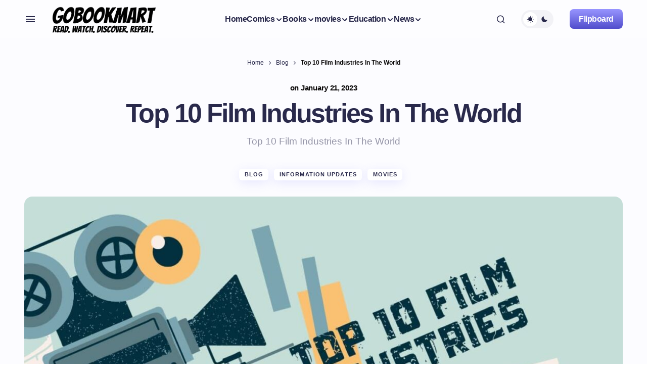

--- FILE ---
content_type: text/html; charset=UTF-8
request_url: https://gobookmart.com/top-10-film-industries-in-the-world/
body_size: 60634
content:
<!doctype html><html lang="en-US"><head><meta charset="UTF-8" /><script>if(navigator.userAgent.match(/MSIE|Internet Explorer/i)||navigator.userAgent.match(/Trident\/7\..*?rv:11/i)){var href=document.location.href;if(!href.match(/[?&]nowprocket/)){if(href.indexOf("?")==-1){if(href.indexOf("#")==-1){document.location.href=href+"?nowprocket=1"}else{document.location.href=href.replace("#","?nowprocket=1#")}}else{if(href.indexOf("#")==-1){document.location.href=href+"&nowprocket=1"}else{document.location.href=href.replace("#","&nowprocket=1#")}}}}</script><script>(()=>{class RocketLazyLoadScripts{constructor(){this.v="2.0.4",this.userEvents=["keydown","keyup","mousedown","mouseup","mousemove","mouseover","mouseout","touchmove","touchstart","touchend","touchcancel","wheel","click","dblclick","input"],this.attributeEvents=["onblur","onclick","oncontextmenu","ondblclick","onfocus","onmousedown","onmouseenter","onmouseleave","onmousemove","onmouseout","onmouseover","onmouseup","onmousewheel","onscroll","onsubmit"]}async t(){this.i(),this.o(),/iP(ad|hone)/.test(navigator.userAgent)&&this.h(),this.u(),this.l(this),this.m(),this.k(this),this.p(this),this._(),await Promise.all([this.R(),this.L()]),this.lastBreath=Date.now(),this.S(this),this.P(),this.D(),this.O(),this.M(),await this.C(this.delayedScripts.normal),await this.C(this.delayedScripts.defer),await this.C(this.delayedScripts.async),await this.T(),await this.F(),await this.j(),await this.A(),window.dispatchEvent(new Event("rocket-allScriptsLoaded")),this.everythingLoaded=!0,this.lastTouchEnd&&await new Promise(t=>setTimeout(t,500-Date.now()+this.lastTouchEnd)),this.I(),this.H(),this.U(),this.W()}i(){this.CSPIssue=sessionStorage.getItem("rocketCSPIssue"),document.addEventListener("securitypolicyviolation",t=>{this.CSPIssue||"script-src-elem"!==t.violatedDirective||"data"!==t.blockedURI||(this.CSPIssue=!0,sessionStorage.setItem("rocketCSPIssue",!0))},{isRocket:!0})}o(){window.addEventListener("pageshow",t=>{this.persisted=t.persisted,this.realWindowLoadedFired=!0},{isRocket:!0}),window.addEventListener("pagehide",()=>{this.onFirstUserAction=null},{isRocket:!0})}h(){let t;function e(e){t=e}window.addEventListener("touchstart",e,{isRocket:!0}),window.addEventListener("touchend",function i(o){o.changedTouches[0]&&t.changedTouches[0]&&Math.abs(o.changedTouches[0].pageX-t.changedTouches[0].pageX)<10&&Math.abs(o.changedTouches[0].pageY-t.changedTouches[0].pageY)<10&&o.timeStamp-t.timeStamp<200&&(window.removeEventListener("touchstart",e,{isRocket:!0}),window.removeEventListener("touchend",i,{isRocket:!0}),"INPUT"===o.target.tagName&&"text"===o.target.type||(o.target.dispatchEvent(new TouchEvent("touchend",{target:o.target,bubbles:!0})),o.target.dispatchEvent(new MouseEvent("mouseover",{target:o.target,bubbles:!0})),o.target.dispatchEvent(new PointerEvent("click",{target:o.target,bubbles:!0,cancelable:!0,detail:1,clientX:o.changedTouches[0].clientX,clientY:o.changedTouches[0].clientY})),event.preventDefault()))},{isRocket:!0})}q(t){this.userActionTriggered||("mousemove"!==t.type||this.firstMousemoveIgnored?"keyup"===t.type||"mouseover"===t.type||"mouseout"===t.type||(this.userActionTriggered=!0,this.onFirstUserAction&&this.onFirstUserAction()):this.firstMousemoveIgnored=!0),"click"===t.type&&t.preventDefault(),t.stopPropagation(),t.stopImmediatePropagation(),"touchstart"===this.lastEvent&&"touchend"===t.type&&(this.lastTouchEnd=Date.now()),"click"===t.type&&(this.lastTouchEnd=0),this.lastEvent=t.type,t.composedPath&&t.composedPath()[0].getRootNode()instanceof ShadowRoot&&(t.rocketTarget=t.composedPath()[0]),this.savedUserEvents.push(t)}u(){this.savedUserEvents=[],this.userEventHandler=this.q.bind(this),this.userEvents.forEach(t=>window.addEventListener(t,this.userEventHandler,{passive:!1,isRocket:!0})),document.addEventListener("visibilitychange",this.userEventHandler,{isRocket:!0})}U(){this.userEvents.forEach(t=>window.removeEventListener(t,this.userEventHandler,{passive:!1,isRocket:!0})),document.removeEventListener("visibilitychange",this.userEventHandler,{isRocket:!0}),this.savedUserEvents.forEach(t=>{(t.rocketTarget||t.target).dispatchEvent(new window[t.constructor.name](t.type,t))})}m(){const t="return false",e=Array.from(this.attributeEvents,t=>"data-rocket-"+t),i="["+this.attributeEvents.join("],[")+"]",o="[data-rocket-"+this.attributeEvents.join("],[data-rocket-")+"]",s=(e,i,o)=>{o&&o!==t&&(e.setAttribute("data-rocket-"+i,o),e["rocket"+i]=new Function("event",o),e.setAttribute(i,t))};new MutationObserver(t=>{for(const n of t)"attributes"===n.type&&(n.attributeName.startsWith("data-rocket-")||this.everythingLoaded?n.attributeName.startsWith("data-rocket-")&&this.everythingLoaded&&this.N(n.target,n.attributeName.substring(12)):s(n.target,n.attributeName,n.target.getAttribute(n.attributeName))),"childList"===n.type&&n.addedNodes.forEach(t=>{if(t.nodeType===Node.ELEMENT_NODE)if(this.everythingLoaded)for(const i of[t,...t.querySelectorAll(o)])for(const t of i.getAttributeNames())e.includes(t)&&this.N(i,t.substring(12));else for(const e of[t,...t.querySelectorAll(i)])for(const t of e.getAttributeNames())this.attributeEvents.includes(t)&&s(e,t,e.getAttribute(t))})}).observe(document,{subtree:!0,childList:!0,attributeFilter:[...this.attributeEvents,...e]})}I(){this.attributeEvents.forEach(t=>{document.querySelectorAll("[data-rocket-"+t+"]").forEach(e=>{this.N(e,t)})})}N(t,e){const i=t.getAttribute("data-rocket-"+e);i&&(t.setAttribute(e,i),t.removeAttribute("data-rocket-"+e))}k(t){Object.defineProperty(HTMLElement.prototype,"onclick",{get(){return this.rocketonclick||null},set(e){this.rocketonclick=e,this.setAttribute(t.everythingLoaded?"onclick":"data-rocket-onclick","this.rocketonclick(event)")}})}S(t){function e(e,i){let o=e[i];e[i]=null,Object.defineProperty(e,i,{get:()=>o,set(s){t.everythingLoaded?o=s:e["rocket"+i]=o=s}})}e(document,"onreadystatechange"),e(window,"onload"),e(window,"onpageshow");try{Object.defineProperty(document,"readyState",{get:()=>t.rocketReadyState,set(e){t.rocketReadyState=e},configurable:!0}),document.readyState="loading"}catch(t){console.log("WPRocket DJE readyState conflict, bypassing")}}l(t){this.originalAddEventListener=EventTarget.prototype.addEventListener,this.originalRemoveEventListener=EventTarget.prototype.removeEventListener,this.savedEventListeners=[],EventTarget.prototype.addEventListener=function(e,i,o){o&&o.isRocket||!t.B(e,this)&&!t.userEvents.includes(e)||t.B(e,this)&&!t.userActionTriggered||e.startsWith("rocket-")||t.everythingLoaded?t.originalAddEventListener.call(this,e,i,o):(t.savedEventListeners.push({target:this,remove:!1,type:e,func:i,options:o}),"mouseenter"!==e&&"mouseleave"!==e||t.originalAddEventListener.call(this,e,t.savedUserEvents.push,o))},EventTarget.prototype.removeEventListener=function(e,i,o){o&&o.isRocket||!t.B(e,this)&&!t.userEvents.includes(e)||t.B(e,this)&&!t.userActionTriggered||e.startsWith("rocket-")||t.everythingLoaded?t.originalRemoveEventListener.call(this,e,i,o):t.savedEventListeners.push({target:this,remove:!0,type:e,func:i,options:o})}}J(t,e){this.savedEventListeners=this.savedEventListeners.filter(i=>{let o=i.type,s=i.target||window;return e!==o||t!==s||(this.B(o,s)&&(i.type="rocket-"+o),this.$(i),!1)})}H(){EventTarget.prototype.addEventListener=this.originalAddEventListener,EventTarget.prototype.removeEventListener=this.originalRemoveEventListener,this.savedEventListeners.forEach(t=>this.$(t))}$(t){t.remove?this.originalRemoveEventListener.call(t.target,t.type,t.func,t.options):this.originalAddEventListener.call(t.target,t.type,t.func,t.options)}p(t){let e;function i(e){return t.everythingLoaded?e:e.split(" ").map(t=>"load"===t||t.startsWith("load.")?"rocket-jquery-load":t).join(" ")}function o(o){function s(e){const s=o.fn[e];o.fn[e]=o.fn.init.prototype[e]=function(){return this[0]===window&&t.userActionTriggered&&("string"==typeof arguments[0]||arguments[0]instanceof String?arguments[0]=i(arguments[0]):"object"==typeof arguments[0]&&Object.keys(arguments[0]).forEach(t=>{const e=arguments[0][t];delete arguments[0][t],arguments[0][i(t)]=e})),s.apply(this,arguments),this}}if(o&&o.fn&&!t.allJQueries.includes(o)){const e={DOMContentLoaded:[],"rocket-DOMContentLoaded":[]};for(const t in e)document.addEventListener(t,()=>{e[t].forEach(t=>t())},{isRocket:!0});o.fn.ready=o.fn.init.prototype.ready=function(i){function s(){parseInt(o.fn.jquery)>2?setTimeout(()=>i.bind(document)(o)):i.bind(document)(o)}return"function"==typeof i&&(t.realDomReadyFired?!t.userActionTriggered||t.fauxDomReadyFired?s():e["rocket-DOMContentLoaded"].push(s):e.DOMContentLoaded.push(s)),o([])},s("on"),s("one"),s("off"),t.allJQueries.push(o)}e=o}t.allJQueries=[],o(window.jQuery),Object.defineProperty(window,"jQuery",{get:()=>e,set(t){o(t)}})}P(){const t=new Map;document.write=document.writeln=function(e){const i=document.currentScript,o=document.createRange(),s=i.parentElement;let n=t.get(i);void 0===n&&(n=i.nextSibling,t.set(i,n));const c=document.createDocumentFragment();o.setStart(c,0),c.appendChild(o.createContextualFragment(e)),s.insertBefore(c,n)}}async R(){return new Promise(t=>{this.userActionTriggered?t():this.onFirstUserAction=t})}async L(){return new Promise(t=>{document.addEventListener("DOMContentLoaded",()=>{this.realDomReadyFired=!0,t()},{isRocket:!0})})}async j(){return this.realWindowLoadedFired?Promise.resolve():new Promise(t=>{window.addEventListener("load",t,{isRocket:!0})})}M(){this.pendingScripts=[];this.scriptsMutationObserver=new MutationObserver(t=>{for(const e of t)e.addedNodes.forEach(t=>{"SCRIPT"!==t.tagName||t.noModule||t.isWPRocket||this.pendingScripts.push({script:t,promise:new Promise(e=>{const i=()=>{const i=this.pendingScripts.findIndex(e=>e.script===t);i>=0&&this.pendingScripts.splice(i,1),e()};t.addEventListener("load",i,{isRocket:!0}),t.addEventListener("error",i,{isRocket:!0}),setTimeout(i,1e3)})})})}),this.scriptsMutationObserver.observe(document,{childList:!0,subtree:!0})}async F(){await this.X(),this.pendingScripts.length?(await this.pendingScripts[0].promise,await this.F()):this.scriptsMutationObserver.disconnect()}D(){this.delayedScripts={normal:[],async:[],defer:[]},document.querySelectorAll("script[type$=rocketlazyloadscript]").forEach(t=>{t.hasAttribute("data-rocket-src")?t.hasAttribute("async")&&!1!==t.async?this.delayedScripts.async.push(t):t.hasAttribute("defer")&&!1!==t.defer||"module"===t.getAttribute("data-rocket-type")?this.delayedScripts.defer.push(t):this.delayedScripts.normal.push(t):this.delayedScripts.normal.push(t)})}async _(){await this.L();let t=[];document.querySelectorAll("script[type$=rocketlazyloadscript][data-rocket-src]").forEach(e=>{let i=e.getAttribute("data-rocket-src");if(i&&!i.startsWith("data:")){i.startsWith("//")&&(i=location.protocol+i);try{const o=new URL(i).origin;o!==location.origin&&t.push({src:o,crossOrigin:e.crossOrigin||"module"===e.getAttribute("data-rocket-type")})}catch(t){}}}),t=[...new Map(t.map(t=>[JSON.stringify(t),t])).values()],this.Y(t,"preconnect")}async G(t){if(await this.K(),!0!==t.noModule||!("noModule"in HTMLScriptElement.prototype))return new Promise(e=>{let i;function o(){(i||t).setAttribute("data-rocket-status","executed"),e()}try{if(navigator.userAgent.includes("Firefox/")||""===navigator.vendor||this.CSPIssue)i=document.createElement("script"),[...t.attributes].forEach(t=>{let e=t.nodeName;"type"!==e&&("data-rocket-type"===e&&(e="type"),"data-rocket-src"===e&&(e="src"),i.setAttribute(e,t.nodeValue))}),t.text&&(i.text=t.text),t.nonce&&(i.nonce=t.nonce),i.hasAttribute("src")?(i.addEventListener("load",o,{isRocket:!0}),i.addEventListener("error",()=>{i.setAttribute("data-rocket-status","failed-network"),e()},{isRocket:!0}),setTimeout(()=>{i.isConnected||e()},1)):(i.text=t.text,o()),i.isWPRocket=!0,t.parentNode.replaceChild(i,t);else{const i=t.getAttribute("data-rocket-type"),s=t.getAttribute("data-rocket-src");i?(t.type=i,t.removeAttribute("data-rocket-type")):t.removeAttribute("type"),t.addEventListener("load",o,{isRocket:!0}),t.addEventListener("error",i=>{this.CSPIssue&&i.target.src.startsWith("data:")?(console.log("WPRocket: CSP fallback activated"),t.removeAttribute("src"),this.G(t).then(e)):(t.setAttribute("data-rocket-status","failed-network"),e())},{isRocket:!0}),s?(t.fetchPriority="high",t.removeAttribute("data-rocket-src"),t.src=s):t.src="data:text/javascript;base64,"+window.btoa(unescape(encodeURIComponent(t.text)))}}catch(i){t.setAttribute("data-rocket-status","failed-transform"),e()}});t.setAttribute("data-rocket-status","skipped")}async C(t){const e=t.shift();return e?(e.isConnected&&await this.G(e),this.C(t)):Promise.resolve()}O(){this.Y([...this.delayedScripts.normal,...this.delayedScripts.defer,...this.delayedScripts.async],"preload")}Y(t,e){this.trash=this.trash||[];let i=!0;var o=document.createDocumentFragment();t.forEach(t=>{const s=t.getAttribute&&t.getAttribute("data-rocket-src")||t.src;if(s&&!s.startsWith("data:")){const n=document.createElement("link");n.href=s,n.rel=e,"preconnect"!==e&&(n.as="script",n.fetchPriority=i?"high":"low"),t.getAttribute&&"module"===t.getAttribute("data-rocket-type")&&(n.crossOrigin=!0),t.crossOrigin&&(n.crossOrigin=t.crossOrigin),t.integrity&&(n.integrity=t.integrity),t.nonce&&(n.nonce=t.nonce),o.appendChild(n),this.trash.push(n),i=!1}}),document.head.appendChild(o)}W(){this.trash.forEach(t=>t.remove())}async T(){try{document.readyState="interactive"}catch(t){}this.fauxDomReadyFired=!0;try{await this.K(),this.J(document,"readystatechange"),document.dispatchEvent(new Event("rocket-readystatechange")),await this.K(),document.rocketonreadystatechange&&document.rocketonreadystatechange(),await this.K(),this.J(document,"DOMContentLoaded"),document.dispatchEvent(new Event("rocket-DOMContentLoaded")),await this.K(),this.J(window,"DOMContentLoaded"),window.dispatchEvent(new Event("rocket-DOMContentLoaded"))}catch(t){console.error(t)}}async A(){try{document.readyState="complete"}catch(t){}try{await this.K(),this.J(document,"readystatechange"),document.dispatchEvent(new Event("rocket-readystatechange")),await this.K(),document.rocketonreadystatechange&&document.rocketonreadystatechange(),await this.K(),this.J(window,"load"),window.dispatchEvent(new Event("rocket-load")),await this.K(),window.rocketonload&&window.rocketonload(),await this.K(),this.allJQueries.forEach(t=>t(window).trigger("rocket-jquery-load")),await this.K(),this.J(window,"pageshow");const t=new Event("rocket-pageshow");t.persisted=this.persisted,window.dispatchEvent(t),await this.K(),window.rocketonpageshow&&window.rocketonpageshow({persisted:this.persisted})}catch(t){console.error(t)}}async K(){Date.now()-this.lastBreath>45&&(await this.X(),this.lastBreath=Date.now())}async X(){return document.hidden?new Promise(t=>setTimeout(t)):new Promise(t=>requestAnimationFrame(t))}B(t,e){return e===document&&"readystatechange"===t||(e===document&&"DOMContentLoaded"===t||(e===window&&"DOMContentLoaded"===t||(e===window&&"load"===t||e===window&&"pageshow"===t)))}static run(){(new RocketLazyLoadScripts).t()}}RocketLazyLoadScripts.run()})();</script><meta name="viewport" content="width=device-width, initial-scale=1" /><link rel="profile" href="https://gmpg.org/xfn/11" /><meta name='robots' content='index, follow, max-image-preview:large, max-snippet:-1, max-video-preview:-1' /><!-- This site is optimized with the Yoast SEO Premium plugin v26.7 (Yoast SEO v26.7) - https://yoast.com/wordpress/plugins/seo/ --><title>Top 10 Film Industries In The World - GoBookMart</title><meta name="description" content="We will take a look at the top 10 film industries in the world, based on their production output, revenue, and cultural influence." /><link rel="canonical" href="https://gobookmart.com/top-10-film-industries-in-the-world/" /><meta property="og:locale" content="en_US" /><meta property="og:type" content="article" /><meta property="og:title" content="Top 10 Film Industries In The World" /><meta property="og:description" content="We will take a look at the top 10 film industries in the world, based on their production output, revenue, and cultural influence." /><meta property="og:url" content="https://gobookmart.com/top-10-film-industries-in-the-world/" /><meta property="og:site_name" content="GoBookMart" /><meta property="article:publisher" content="https://www.facebook.com/GoBookMart1/" /><meta property="article:published_time" content="2023-01-21T04:48:35+00:00" /><meta property="article:modified_time" content="2026-01-15T13:54:26+00:00" /><meta property="og:image" content="https://gobookmart.com/wp-content/uploads/2023/01/Top-10-Film-Industries-In-The-World.jpg" /><meta property="og:image:width" content="1366" /><meta property="og:image:height" content="768" /><meta property="og:image:type" content="image/jpeg" /><meta name="twitter:card" content="summary_large_image" /><meta name="twitter:creator" content="@gobookmart2" /><meta name="twitter:site" content="@gobookmart2" /><meta name="twitter:label1" content="Written by" /><meta name="twitter:data1" content="" /><meta name="twitter:label2" content="Est. reading time" /><meta name="twitter:data2" content="9 minutes" /><script type="application/ld+json" class="yoast-schema-graph">{"@context":"https://schema.org","@graph":[{"@type":"Article","@id":"https://gobookmart.com/top-10-film-industries-in-the-world/#article","isPartOf":{"@id":"https://gobookmart.com/top-10-film-industries-in-the-world/"},"author":{"name":"","@id":""},"headline":"Top 10 Film Industries In The World","datePublished":"2023-01-21T04:48:35+00:00","dateModified":"2026-01-15T13:54:26+00:00","mainEntityOfPage":{"@id":"https://gobookmart.com/top-10-film-industries-in-the-world/"},"wordCount":1826,"publisher":{"@id":"https://gobookmart.com/#organization"},"image":{"@id":"https://gobookmart.com/top-10-film-industries-in-the-world/#primaryimage"},"thumbnailUrl":"https://gobookmart.com/wp-content/uploads/2023/01/Top-10-Film-Industries-In-The-World.jpg","keywords":["Blog","Information Updates","movies"],"articleSection":["Blog","Information Updates","movies"],"inLanguage":"en-US"},{"@type":"WebPage","@id":"https://gobookmart.com/top-10-film-industries-in-the-world/","url":"https://gobookmart.com/top-10-film-industries-in-the-world/","name":"Top 10 Film Industries In The World - GoBookMart","isPartOf":{"@id":"https://gobookmart.com/#website"},"primaryImageOfPage":{"@id":"https://gobookmart.com/top-10-film-industries-in-the-world/#primaryimage"},"image":{"@id":"https://gobookmart.com/top-10-film-industries-in-the-world/#primaryimage"},"thumbnailUrl":"https://gobookmart.com/wp-content/uploads/2023/01/Top-10-Film-Industries-In-The-World.jpg","datePublished":"2023-01-21T04:48:35+00:00","dateModified":"2026-01-15T13:54:26+00:00","description":"We will take a look at the top 10 film industries in the world, based on their production output, revenue, and cultural influence.","breadcrumb":{"@id":"https://gobookmart.com/top-10-film-industries-in-the-world/#breadcrumb"},"inLanguage":"en-US","potentialAction":{"@type":"ListenAction","target":"https://gobookmart.com/top-10-film-industries-in-the-world/#podcast_player_61668","object":{"@id":"https://gobookmart.com/top-10-film-industries-in-the-world/#/schema/podcast"}},"mainEntityOfPage":"https://gobookmart.com/top-10-film-industries-in-the-world/#/schema/podcast"},{"@type":"ImageObject","inLanguage":"en-US","@id":"https://gobookmart.com/top-10-film-industries-in-the-world/#primaryimage","url":"https://gobookmart.com/wp-content/uploads/2023/01/Top-10-Film-Industries-In-The-World.jpg","contentUrl":"https://gobookmart.com/wp-content/uploads/2023/01/Top-10-Film-Industries-In-The-World.jpg","width":1366,"height":768,"caption":"Top 10 Film Industries In The World"},{"@type":"BreadcrumbList","@id":"https://gobookmart.com/top-10-film-industries-in-the-world/#breadcrumb","itemListElement":[{"@type":"ListItem","position":1,"name":"Home","item":"https://gobookmart.com/"},{"@type":"ListItem","position":2,"name":"Blog","item":"https://gobookmart.com/category/blog/"},{"@type":"ListItem","position":3,"name":"Top 10 Film Industries In The World"}]},{"@type":"WebSite","@id":"https://gobookmart.com/#website","url":"https://gobookmart.com/","name":"Gobookmart","description":"Read. Watch. Discover. Repeat.","publisher":{"@id":"https://gobookmart.com/#organization"},"alternateName":"GBM","potentialAction":[{"@type":"SearchAction","target":{"@type":"EntryPoint","urlTemplate":"https://gobookmart.com/?s={search_term_string}"},"query-input":{"@type":"PropertyValueSpecification","valueRequired":true,"valueName":"search_term_string"}}],"inLanguage":"en-US"},{"@type":"Organization","@id":"https://gobookmart.com/#organization","name":"Gobookmart media pvt ltd","alternateName":"GBM","url":"https://gobookmart.com/","logo":{"@type":"ImageObject","inLanguage":"en-US","@id":"https://gobookmart.com/#/schema/logo/image/","url":"https://gobookmart.com/wp-content/uploads/2024/09/cropped-Square-logo-01-1-1-1.webp","contentUrl":"https://gobookmart.com/wp-content/uploads/2024/09/cropped-Square-logo-01-1-1-1.webp","width":512,"height":512,"caption":"Gobookmart media pvt ltd"},"image":{"@id":"https://gobookmart.com/#/schema/logo/image/"},"sameAs":["https://www.facebook.com/GoBookMart1/","https://x.com/gobookmart2"],"description":"News and Reviews about Books, Comics, Novels and Authors | Educational Blog","email":"contact@gobookmart.com","telephone":"8789152576","legalName":"Gobookmart media pvt ltd","foundingDate":"2020-06-14","numberOfEmployees":{"@type":"QuantitativeValue","minValue":"1","maxValue":"10"}},{"@type":"Person","@id":"","url":"https://gobookmart.com/author/"}]}</script><!-- / Yoast SEO Premium plugin. --><link rel='dns-prefetch' href='//news.google.com' /><link rel='dns-prefetch' href='//www.googletagmanager.com' /><link rel='preconnect' href='//c0.wp.com' /><link rel="alternate" type="application/rss+xml" title="GoBookMart &raquo; Feed" href="https://gobookmart.com/feed/" /><link rel="alternate" type="application/rss+xml" title="GoBookMart &raquo; Comments Feed" href="https://gobookmart.com/comments/feed/" /><link rel="alternate" type="application/rss+xml" title="GoBookMart &raquo; Stories Feed" href="https://gobookmart.com/web-stories/feed/"><style id='wp-img-auto-sizes-contain-inline-css'>img:is([sizes=auto i],[sizes^="auto," i]){contain-intrinsic-size:3000px 1500px}
/*# sourceURL=wp-img-auto-sizes-contain-inline-css */</style><style id='wp-block-library-inline-css'>:root{--wp-block-synced-color:#7a00df;--wp-block-synced-color--rgb:122,0,223;--wp-bound-block-color:var(--wp-block-synced-color);--wp-editor-canvas-background:#ddd;--wp-admin-theme-color:#007cba;--wp-admin-theme-color--rgb:0,124,186;--wp-admin-theme-color-darker-10:#006ba1;--wp-admin-theme-color-darker-10--rgb:0,107,160.5;--wp-admin-theme-color-darker-20:#005a87;--wp-admin-theme-color-darker-20--rgb:0,90,135;--wp-admin-border-width-focus:2px}@media (min-resolution:192dpi){:root{--wp-admin-border-width-focus:1.5px}}.wp-element-button{cursor:pointer}:root .has-very-light-gray-background-color{background-color:#eee}:root .has-very-dark-gray-background-color{background-color:#313131}:root .has-very-light-gray-color{color:#eee}:root .has-very-dark-gray-color{color:#313131}:root .has-vivid-green-cyan-to-vivid-cyan-blue-gradient-background{background:linear-gradient(135deg,#00d084,#0693e3)}:root .has-purple-crush-gradient-background{background:linear-gradient(135deg,#34e2e4,#4721fb 50%,#ab1dfe)}:root .has-hazy-dawn-gradient-background{background:linear-gradient(135deg,#faaca8,#dad0ec)}:root .has-subdued-olive-gradient-background{background:linear-gradient(135deg,#fafae1,#67a671)}:root .has-atomic-cream-gradient-background{background:linear-gradient(135deg,#fdd79a,#004a59)}:root .has-nightshade-gradient-background{background:linear-gradient(135deg,#330968,#31cdcf)}:root .has-midnight-gradient-background{background:linear-gradient(135deg,#020381,#2874fc)}:root{--wp--preset--font-size--normal:16px;--wp--preset--font-size--huge:42px}.has-regular-font-size{font-size:1em}.has-larger-font-size{font-size:2.625em}.has-normal-font-size{font-size:var(--wp--preset--font-size--normal)}.has-huge-font-size{font-size:var(--wp--preset--font-size--huge)}.has-text-align-center{text-align:center}.has-text-align-left{text-align:left}.has-text-align-right{text-align:right}.has-fit-text{white-space:nowrap!important}#end-resizable-editor-section{display:none}.aligncenter{clear:both}.items-justified-left{justify-content:flex-start}.items-justified-center{justify-content:center}.items-justified-right{justify-content:flex-end}.items-justified-space-between{justify-content:space-between}.screen-reader-text{border:0;clip-path:inset(50%);height:1px;margin:-1px;overflow:hidden;padding:0;position:absolute;width:1px;word-wrap:normal!important}.screen-reader-text:focus{background-color:#ddd;clip-path:none;color:#444;display:block;font-size:1em;height:auto;left:5px;line-height:normal;padding:15px 23px 14px;text-decoration:none;top:5px;width:auto;z-index:100000}html :where(.has-border-color){border-style:solid}html :where([style*=border-top-color]){border-top-style:solid}html :where([style*=border-right-color]){border-right-style:solid}html :where([style*=border-bottom-color]){border-bottom-style:solid}html :where([style*=border-left-color]){border-left-style:solid}html :where([style*=border-width]){border-style:solid}html :where([style*=border-top-width]){border-top-style:solid}html :where([style*=border-right-width]){border-right-style:solid}html :where([style*=border-bottom-width]){border-bottom-style:solid}html :where([style*=border-left-width]){border-left-style:solid}html :where(img[class*=wp-image-]){height:auto;max-width:100%}:where(figure){margin:0 0 1em}html :where(.is-position-sticky){--wp-admin--admin-bar--position-offset:var(--wp-admin--admin-bar--height,0px)}@media screen and (max-width:600px){html :where(.is-position-sticky){--wp-admin--admin-bar--position-offset:0px}}

/*# sourceURL=wp-block-library-inline-css */</style><style id='wp-block-heading-inline-css'>
h1:where(.wp-block-heading).has-background,h2:where(.wp-block-heading).has-background,h3:where(.wp-block-heading).has-background,h4:where(.wp-block-heading).has-background,h5:where(.wp-block-heading).has-background,h6:where(.wp-block-heading).has-background{padding:1.25em 2.375em}h1.has-text-align-left[style*=writing-mode]:where([style*=vertical-lr]),h1.has-text-align-right[style*=writing-mode]:where([style*=vertical-rl]),h2.has-text-align-left[style*=writing-mode]:where([style*=vertical-lr]),h2.has-text-align-right[style*=writing-mode]:where([style*=vertical-rl]),h3.has-text-align-left[style*=writing-mode]:where([style*=vertical-lr]),h3.has-text-align-right[style*=writing-mode]:where([style*=vertical-rl]),h4.has-text-align-left[style*=writing-mode]:where([style*=vertical-lr]),h4.has-text-align-right[style*=writing-mode]:where([style*=vertical-rl]),h5.has-text-align-left[style*=writing-mode]:where([style*=vertical-lr]),h5.has-text-align-right[style*=writing-mode]:where([style*=vertical-rl]),h6.has-text-align-left[style*=writing-mode]:where([style*=vertical-lr]),h6.has-text-align-right[style*=writing-mode]:where([style*=vertical-rl]){rotate:180deg}
/*# sourceURL=https://c0.wp.com/c/6.9/wp-includes/blocks/heading/style.min.css */
</style>
<style id='wp-block-image-inline-css'>
.wp-block-image>a,.wp-block-image>figure>a{display:inline-block}.wp-block-image img{box-sizing:border-box;height:auto;max-width:100%;vertical-align:bottom}@media not (prefers-reduced-motion){.wp-block-image img.hide{visibility:hidden}.wp-block-image img.show{animation:show-content-image .4s}}.wp-block-image[style*=border-radius] img,.wp-block-image[style*=border-radius]>a{border-radius:inherit}.wp-block-image.has-custom-border img{box-sizing:border-box}.wp-block-image.aligncenter{text-align:center}.wp-block-image.alignfull>a,.wp-block-image.alignwide>a{width:100%}.wp-block-image.alignfull img,.wp-block-image.alignwide img{height:auto;width:100%}.wp-block-image .aligncenter,.wp-block-image .alignleft,.wp-block-image .alignright,.wp-block-image.aligncenter,.wp-block-image.alignleft,.wp-block-image.alignright{display:table}.wp-block-image .aligncenter>figcaption,.wp-block-image .alignleft>figcaption,.wp-block-image .alignright>figcaption,.wp-block-image.aligncenter>figcaption,.wp-block-image.alignleft>figcaption,.wp-block-image.alignright>figcaption{caption-side:bottom;display:table-caption}.wp-block-image .alignleft{float:left;margin:.5em 1em .5em 0}.wp-block-image .alignright{float:right;margin:.5em 0 .5em 1em}.wp-block-image .aligncenter{margin-left:auto;margin-right:auto}.wp-block-image :where(figcaption){margin-bottom:1em;margin-top:.5em}.wp-block-image.is-style-circle-mask img{border-radius:9999px}@supports ((-webkit-mask-image:none) or (mask-image:none)) or (-webkit-mask-image:none){.wp-block-image.is-style-circle-mask img{border-radius:0;-webkit-mask-image:url('data:image/svg+xml;utf8,<svg viewBox="0 0 100 100" xmlns="http://www.w3.org/2000/svg"><circle cx="50" cy="50" r="50"/></svg>');mask-image:url('data:image/svg+xml;utf8,<svg viewBox="0 0 100 100" xmlns="http://www.w3.org/2000/svg"><circle cx="50" cy="50" r="50"/></svg>');mask-mode:alpha;-webkit-mask-position:center;mask-position:center;-webkit-mask-repeat:no-repeat;mask-repeat:no-repeat;-webkit-mask-size:contain;mask-size:contain}}:root :where(.wp-block-image.is-style-rounded img,.wp-block-image .is-style-rounded img){border-radius:9999px}.wp-block-image figure{margin:0}.wp-lightbox-container{display:flex;flex-direction:column;position:relative}.wp-lightbox-container img{cursor:zoom-in}.wp-lightbox-container img:hover+button{opacity:1}.wp-lightbox-container button{align-items:center;backdrop-filter:blur(16px) saturate(180%);background-color:#5a5a5a40;border:none;border-radius:4px;cursor:zoom-in;display:flex;height:20px;justify-content:center;opacity:0;padding:0;position:absolute;right:16px;text-align:center;top:16px;width:20px;z-index:100}@media not (prefers-reduced-motion){.wp-lightbox-container button{transition:opacity .2s ease}}.wp-lightbox-container button:focus-visible{outline:3px auto #5a5a5a40;outline:3px auto -webkit-focus-ring-color;outline-offset:3px}.wp-lightbox-container button:hover{cursor:pointer;opacity:1}.wp-lightbox-container button:focus{opacity:1}.wp-lightbox-container button:focus,.wp-lightbox-container button:hover,.wp-lightbox-container button:not(:hover):not(:active):not(.has-background){background-color:#5a5a5a40;border:none}.wp-lightbox-overlay{box-sizing:border-box;cursor:zoom-out;height:100vh;left:0;overflow:hidden;position:fixed;top:0;visibility:hidden;width:100%;z-index:100000}.wp-lightbox-overlay .close-button{align-items:center;cursor:pointer;display:flex;justify-content:center;min-height:40px;min-width:40px;padding:0;position:absolute;right:calc(env(safe-area-inset-right) + 16px);top:calc(env(safe-area-inset-top) + 16px);z-index:5000000}.wp-lightbox-overlay .close-button:focus,.wp-lightbox-overlay .close-button:hover,.wp-lightbox-overlay .close-button:not(:hover):not(:active):not(.has-background){background:none;border:none}.wp-lightbox-overlay .lightbox-image-container{height:var(--wp--lightbox-container-height);left:50%;overflow:hidden;position:absolute;top:50%;transform:translate(-50%,-50%);transform-origin:top left;width:var(--wp--lightbox-container-width);z-index:9999999999}.wp-lightbox-overlay .wp-block-image{align-items:center;box-sizing:border-box;display:flex;height:100%;justify-content:center;margin:0;position:relative;transform-origin:0 0;width:100%;z-index:3000000}.wp-lightbox-overlay .wp-block-image img{height:var(--wp--lightbox-image-height);min-height:var(--wp--lightbox-image-height);min-width:var(--wp--lightbox-image-width);width:var(--wp--lightbox-image-width)}.wp-lightbox-overlay .wp-block-image figcaption{display:none}.wp-lightbox-overlay button{background:none;border:none}.wp-lightbox-overlay .scrim{background-color:#fff;height:100%;opacity:.9;position:absolute;width:100%;z-index:2000000}.wp-lightbox-overlay.active{visibility:visible}@media not (prefers-reduced-motion){.wp-lightbox-overlay.active{animation:turn-on-visibility .25s both}.wp-lightbox-overlay.active img{animation:turn-on-visibility .35s both}.wp-lightbox-overlay.show-closing-animation:not(.active){animation:turn-off-visibility .35s both}.wp-lightbox-overlay.show-closing-animation:not(.active) img{animation:turn-off-visibility .25s both}.wp-lightbox-overlay.zoom.active{animation:none;opacity:1;visibility:visible}.wp-lightbox-overlay.zoom.active .lightbox-image-container{animation:lightbox-zoom-in .4s}.wp-lightbox-overlay.zoom.active .lightbox-image-container img{animation:none}.wp-lightbox-overlay.zoom.active .scrim{animation:turn-on-visibility .4s forwards}.wp-lightbox-overlay.zoom.show-closing-animation:not(.active){animation:none}.wp-lightbox-overlay.zoom.show-closing-animation:not(.active) .lightbox-image-container{animation:lightbox-zoom-out .4s}.wp-lightbox-overlay.zoom.show-closing-animation:not(.active) .lightbox-image-container img{animation:none}.wp-lightbox-overlay.zoom.show-closing-animation:not(.active) .scrim{animation:turn-off-visibility .4s forwards}}@keyframes show-content-image{0%{visibility:hidden}99%{visibility:hidden}to{visibility:visible}}@keyframes turn-on-visibility{0%{opacity:0}to{opacity:1}}@keyframes turn-off-visibility{0%{opacity:1;visibility:visible}99%{opacity:0;visibility:visible}to{opacity:0;visibility:hidden}}@keyframes lightbox-zoom-in{0%{transform:translate(calc((-100vw + var(--wp--lightbox-scrollbar-width))/2 + var(--wp--lightbox-initial-left-position)),calc(-50vh + var(--wp--lightbox-initial-top-position))) scale(var(--wp--lightbox-scale))}to{transform:translate(-50%,-50%) scale(1)}}@keyframes lightbox-zoom-out{0%{transform:translate(-50%,-50%) scale(1);visibility:visible}99%{visibility:visible}to{transform:translate(calc((-100vw + var(--wp--lightbox-scrollbar-width))/2 + var(--wp--lightbox-initial-left-position)),calc(-50vh + var(--wp--lightbox-initial-top-position))) scale(var(--wp--lightbox-scale));visibility:hidden}}
/*# sourceURL=https://c0.wp.com/c/6.9/wp-includes/blocks/image/style.min.css */
</style>
<style id='wp-block-image-theme-inline-css'>
:root :where(.wp-block-image figcaption){color:#555;font-size:13px;text-align:center}.is-dark-theme :root :where(.wp-block-image figcaption){color:#ffffffa6}.wp-block-image{margin:0 0 1em}
/*# sourceURL=https://c0.wp.com/c/6.9/wp-includes/blocks/image/theme.min.css */
</style>
<style id='wp-block-latest-posts-inline-css'>
.wp-block-latest-posts{box-sizing:border-box}.wp-block-latest-posts.alignleft{margin-right:2em}.wp-block-latest-posts.alignright{margin-left:2em}.wp-block-latest-posts.wp-block-latest-posts__list{list-style:none}.wp-block-latest-posts.wp-block-latest-posts__list li{clear:both;overflow-wrap:break-word}.wp-block-latest-posts.is-grid{display:flex;flex-wrap:wrap}.wp-block-latest-posts.is-grid li{margin:0 1.25em 1.25em 0;width:100%}@media (min-width:600px){.wp-block-latest-posts.columns-2 li{width:calc(50% - .625em)}.wp-block-latest-posts.columns-2 li:nth-child(2n){margin-right:0}.wp-block-latest-posts.columns-3 li{width:calc(33.33333% - .83333em)}.wp-block-latest-posts.columns-3 li:nth-child(3n){margin-right:0}.wp-block-latest-posts.columns-4 li{width:calc(25% - .9375em)}.wp-block-latest-posts.columns-4 li:nth-child(4n){margin-right:0}.wp-block-latest-posts.columns-5 li{width:calc(20% - 1em)}.wp-block-latest-posts.columns-5 li:nth-child(5n){margin-right:0}.wp-block-latest-posts.columns-6 li{width:calc(16.66667% - 1.04167em)}.wp-block-latest-posts.columns-6 li:nth-child(6n){margin-right:0}}:root :where(.wp-block-latest-posts.is-grid){padding:0}:root :where(.wp-block-latest-posts.wp-block-latest-posts__list){padding-left:0}.wp-block-latest-posts__post-author,.wp-block-latest-posts__post-date{display:block;font-size:.8125em}.wp-block-latest-posts__post-excerpt,.wp-block-latest-posts__post-full-content{margin-bottom:1em;margin-top:.5em}.wp-block-latest-posts__featured-image a{display:inline-block}.wp-block-latest-posts__featured-image img{height:auto;max-width:100%;width:auto}.wp-block-latest-posts__featured-image.alignleft{float:left;margin-right:1em}.wp-block-latest-posts__featured-image.alignright{float:right;margin-left:1em}.wp-block-latest-posts__featured-image.aligncenter{margin-bottom:1em;text-align:center}
/*# sourceURL=https://c0.wp.com/c/6.9/wp-includes/blocks/latest-posts/style.min.css */
</style>
<style id='wp-block-paragraph-inline-css'>
.is-small-text{font-size:.875em}.is-regular-text{font-size:1em}.is-large-text{font-size:2.25em}.is-larger-text{font-size:3em}.has-drop-cap:not(:focus):first-letter{float:left;font-size:8.4em;font-style:normal;font-weight:100;line-height:.68;margin:.05em .1em 0 0;text-transform:uppercase}body.rtl .has-drop-cap:not(:focus):first-letter{float:none;margin-left:.1em}p.has-drop-cap.has-background{overflow:hidden}:root :where(p.has-background){padding:1.25em 2.375em}:where(p.has-text-color:not(.has-link-color)) a{color:inherit}p.has-text-align-left[style*="writing-mode:vertical-lr"],p.has-text-align-right[style*="writing-mode:vertical-rl"]{rotate:180deg}
/*# sourceURL=https://c0.wp.com/c/6.9/wp-includes/blocks/paragraph/style.min.css */
</style>
<style id='global-styles-inline-css'>
:root{--wp--preset--aspect-ratio--square: 1;--wp--preset--aspect-ratio--4-3: 4/3;--wp--preset--aspect-ratio--3-4: 3/4;--wp--preset--aspect-ratio--3-2: 3/2;--wp--preset--aspect-ratio--2-3: 2/3;--wp--preset--aspect-ratio--16-9: 16/9;--wp--preset--aspect-ratio--9-16: 9/16;--wp--preset--color--black: #000000;--wp--preset--color--cyan-bluish-gray: #abb8c3;--wp--preset--color--white: #FFFFFF;--wp--preset--color--pale-pink: #f78da7;--wp--preset--color--vivid-red: #cf2e2e;--wp--preset--color--luminous-vivid-orange: #ff6900;--wp--preset--color--luminous-vivid-amber: #fcb900;--wp--preset--color--light-green-cyan: #7bdcb5;--wp--preset--color--vivid-green-cyan: #00d084;--wp--preset--color--pale-cyan-blue: #8ed1fc;--wp--preset--color--vivid-cyan-blue: #0693e3;--wp--preset--color--vivid-purple: #9b51e0;--wp--preset--color--primary: #29294B;--wp--preset--color--secondary: #0a0808;--wp--preset--color--layout: #F1F1F1;--wp--preset--color--accent: #5955D1;--wp--preset--color--border: #E1E1E8;--wp--preset--color--blue: #59BACC;--wp--preset--color--green: #58AD69;--wp--preset--color--orange: #FFBC49;--wp--preset--color--red: #e32c26;--wp--preset--color--gray-50: #f8f9fa;--wp--preset--color--gray-100: #f8f9fa;--wp--preset--color--gray-200: #E1E1E8;--wp--preset--gradient--vivid-cyan-blue-to-vivid-purple: linear-gradient(135deg,rgb(6,147,227) 0%,rgb(155,81,224) 100%);--wp--preset--gradient--light-green-cyan-to-vivid-green-cyan: linear-gradient(135deg,rgb(122,220,180) 0%,rgb(0,208,130) 100%);--wp--preset--gradient--luminous-vivid-amber-to-luminous-vivid-orange: linear-gradient(135deg,rgb(252,185,0) 0%,rgb(255,105,0) 100%);--wp--preset--gradient--luminous-vivid-orange-to-vivid-red: linear-gradient(135deg,rgb(255,105,0) 0%,rgb(207,46,46) 100%);--wp--preset--gradient--very-light-gray-to-cyan-bluish-gray: linear-gradient(135deg,rgb(238,238,238) 0%,rgb(169,184,195) 100%);--wp--preset--gradient--cool-to-warm-spectrum: linear-gradient(135deg,rgb(74,234,220) 0%,rgb(151,120,209) 20%,rgb(207,42,186) 40%,rgb(238,44,130) 60%,rgb(251,105,98) 80%,rgb(254,248,76) 100%);--wp--preset--gradient--blush-light-purple: linear-gradient(135deg,rgb(255,206,236) 0%,rgb(152,150,240) 100%);--wp--preset--gradient--blush-bordeaux: linear-gradient(135deg,rgb(254,205,165) 0%,rgb(254,45,45) 50%,rgb(107,0,62) 100%);--wp--preset--gradient--luminous-dusk: linear-gradient(135deg,rgb(255,203,112) 0%,rgb(199,81,192) 50%,rgb(65,88,208) 100%);--wp--preset--gradient--pale-ocean: linear-gradient(135deg,rgb(255,245,203) 0%,rgb(182,227,212) 50%,rgb(51,167,181) 100%);--wp--preset--gradient--electric-grass: linear-gradient(135deg,rgb(202,248,128) 0%,rgb(113,206,126) 100%);--wp--preset--gradient--midnight: linear-gradient(135deg,rgb(2,3,129) 0%,rgb(40,116,252) 100%);--wp--preset--gradient--primary-gradient: var(--cs-color-button);--wp--preset--font-size--small: 13px;--wp--preset--font-size--medium: 20px;--wp--preset--font-size--large: 36px;--wp--preset--font-size--x-large: 42px;--wp--preset--spacing--20: 0.44rem;--wp--preset--spacing--30: 0.67rem;--wp--preset--spacing--40: 1rem;--wp--preset--spacing--50: 1.5rem;--wp--preset--spacing--60: 2.25rem;--wp--preset--spacing--70: 3.38rem;--wp--preset--spacing--80: 5.06rem;--wp--preset--shadow--natural: 6px 6px 9px rgba(0, 0, 0, 0.2);--wp--preset--shadow--deep: 12px 12px 50px rgba(0, 0, 0, 0.4);--wp--preset--shadow--sharp: 6px 6px 0px rgba(0, 0, 0, 0.2);--wp--preset--shadow--outlined: 6px 6px 0px -3px rgb(255, 255, 255), 6px 6px rgb(0, 0, 0);--wp--preset--shadow--crisp: 6px 6px 0px rgb(0, 0, 0);--wp--preset--shadow--standard: 0 5px 25px 0 var(--cs-palete-box-shadow);}:root { --wp--style--global--content-size: 824px;--wp--style--global--wide-size: 1248px; }:where(body) { margin: 0; }.wp-site-blocks > .alignleft { float: left; margin-right: 2em; }.wp-site-blocks > .alignright { float: right; margin-left: 2em; }.wp-site-blocks > .aligncenter { justify-content: center; margin-left: auto; margin-right: auto; }:where(.wp-site-blocks) > * { margin-block-start: 24px; margin-block-end: 0; }:where(.wp-site-blocks) > :first-child { margin-block-start: 0; }:where(.wp-site-blocks) > :last-child { margin-block-end: 0; }:root { --wp--style--block-gap: 24px; }:root :where(.is-layout-flow) > :first-child{margin-block-start: 0;}:root :where(.is-layout-flow) > :last-child{margin-block-end: 0;}:root :where(.is-layout-flow) > *{margin-block-start: 24px;margin-block-end: 0;}:root :where(.is-layout-constrained) > :first-child{margin-block-start: 0;}:root :where(.is-layout-constrained) > :last-child{margin-block-end: 0;}:root :where(.is-layout-constrained) > *{margin-block-start: 24px;margin-block-end: 0;}:root :where(.is-layout-flex){gap: 24px;}:root :where(.is-layout-grid){gap: 24px;}.is-layout-flow > .alignleft{float: left;margin-inline-start: 0;margin-inline-end: 2em;}.is-layout-flow > .alignright{float: right;margin-inline-start: 2em;margin-inline-end: 0;}.is-layout-flow > .aligncenter{margin-left: auto !important;margin-right: auto !important;}.is-layout-constrained > .alignleft{float: left;margin-inline-start: 0;margin-inline-end: 2em;}.is-layout-constrained > .alignright{float: right;margin-inline-start: 2em;margin-inline-end: 0;}.is-layout-constrained > .aligncenter{margin-left: auto !important;margin-right: auto !important;}.is-layout-constrained > :where(:not(.alignleft):not(.alignright):not(.alignfull)){max-width: var(--wp--style--global--content-size);margin-left: auto !important;margin-right: auto !important;}.is-layout-constrained > .alignwide{max-width: var(--wp--style--global--wide-size);}body .is-layout-flex{display: flex;}.is-layout-flex{flex-wrap: wrap;align-items: center;}.is-layout-flex > :is(*, div){margin: 0;}body .is-layout-grid{display: grid;}.is-layout-grid > :is(*, div){margin: 0;}body{padding-top: 0px;padding-right: 0px;padding-bottom: 0px;padding-left: 0px;}a:where(:not(.wp-element-button)){text-decoration: underline;}:root :where(.wp-element-button, .wp-block-button__link){background-color: #32373c;border-width: 0;color: #fff;font-family: inherit;font-size: inherit;font-style: inherit;font-weight: inherit;letter-spacing: inherit;line-height: inherit;padding-top: calc(0.667em + 2px);padding-right: calc(1.333em + 2px);padding-bottom: calc(0.667em + 2px);padding-left: calc(1.333em + 2px);text-decoration: none;text-transform: inherit;}.has-black-color{color: var(--wp--preset--color--black) !important;}.has-cyan-bluish-gray-color{color: var(--wp--preset--color--cyan-bluish-gray) !important;}.has-white-color{color: var(--wp--preset--color--white) !important;}.has-pale-pink-color{color: var(--wp--preset--color--pale-pink) !important;}.has-vivid-red-color{color: var(--wp--preset--color--vivid-red) !important;}.has-luminous-vivid-orange-color{color: var(--wp--preset--color--luminous-vivid-orange) !important;}.has-luminous-vivid-amber-color{color: var(--wp--preset--color--luminous-vivid-amber) !important;}.has-light-green-cyan-color{color: var(--wp--preset--color--light-green-cyan) !important;}.has-vivid-green-cyan-color{color: var(--wp--preset--color--vivid-green-cyan) !important;}.has-pale-cyan-blue-color{color: var(--wp--preset--color--pale-cyan-blue) !important;}.has-vivid-cyan-blue-color{color: var(--wp--preset--color--vivid-cyan-blue) !important;}.has-vivid-purple-color{color: var(--wp--preset--color--vivid-purple) !important;}.has-primary-color{color: var(--wp--preset--color--primary) !important;}.has-secondary-color{color: var(--wp--preset--color--secondary) !important;}.has-layout-color{color: var(--wp--preset--color--layout) !important;}.has-accent-color{color: var(--wp--preset--color--accent) !important;}.has-border-color{color: var(--wp--preset--color--border) !important;}.has-blue-color{color: var(--wp--preset--color--blue) !important;}.has-green-color{color: var(--wp--preset--color--green) !important;}.has-orange-color{color: var(--wp--preset--color--orange) !important;}.has-red-color{color: var(--wp--preset--color--red) !important;}.has-gray-50-color{color: var(--wp--preset--color--gray-50) !important;}.has-gray-100-color{color: var(--wp--preset--color--gray-100) !important;}.has-gray-200-color{color: var(--wp--preset--color--gray-200) !important;}.has-black-background-color{background-color: var(--wp--preset--color--black) !important;}.has-cyan-bluish-gray-background-color{background-color: var(--wp--preset--color--cyan-bluish-gray) !important;}.has-white-background-color{background-color: var(--wp--preset--color--white) !important;}.has-pale-pink-background-color{background-color: var(--wp--preset--color--pale-pink) !important;}.has-vivid-red-background-color{background-color: var(--wp--preset--color--vivid-red) !important;}.has-luminous-vivid-orange-background-color{background-color: var(--wp--preset--color--luminous-vivid-orange) !important;}.has-luminous-vivid-amber-background-color{background-color: var(--wp--preset--color--luminous-vivid-amber) !important;}.has-light-green-cyan-background-color{background-color: var(--wp--preset--color--light-green-cyan) !important;}.has-vivid-green-cyan-background-color{background-color: var(--wp--preset--color--vivid-green-cyan) !important;}.has-pale-cyan-blue-background-color{background-color: var(--wp--preset--color--pale-cyan-blue) !important;}.has-vivid-cyan-blue-background-color{background-color: var(--wp--preset--color--vivid-cyan-blue) !important;}.has-vivid-purple-background-color{background-color: var(--wp--preset--color--vivid-purple) !important;}.has-primary-background-color{background-color: var(--wp--preset--color--primary) !important;}.has-secondary-background-color{background-color: var(--wp--preset--color--secondary) !important;}.has-layout-background-color{background-color: var(--wp--preset--color--layout) !important;}.has-accent-background-color{background-color: var(--wp--preset--color--accent) !important;}.has-border-background-color{background-color: var(--wp--preset--color--border) !important;}.has-blue-background-color{background-color: var(--wp--preset--color--blue) !important;}.has-green-background-color{background-color: var(--wp--preset--color--green) !important;}.has-orange-background-color{background-color: var(--wp--preset--color--orange) !important;}.has-red-background-color{background-color: var(--wp--preset--color--red) !important;}.has-gray-50-background-color{background-color: var(--wp--preset--color--gray-50) !important;}.has-gray-100-background-color{background-color: var(--wp--preset--color--gray-100) !important;}.has-gray-200-background-color{background-color: var(--wp--preset--color--gray-200) !important;}.has-black-border-color{border-color: var(--wp--preset--color--black) !important;}.has-cyan-bluish-gray-border-color{border-color: var(--wp--preset--color--cyan-bluish-gray) !important;}.has-white-border-color{border-color: var(--wp--preset--color--white) !important;}.has-pale-pink-border-color{border-color: var(--wp--preset--color--pale-pink) !important;}.has-vivid-red-border-color{border-color: var(--wp--preset--color--vivid-red) !important;}.has-luminous-vivid-orange-border-color{border-color: var(--wp--preset--color--luminous-vivid-orange) !important;}.has-luminous-vivid-amber-border-color{border-color: var(--wp--preset--color--luminous-vivid-amber) !important;}.has-light-green-cyan-border-color{border-color: var(--wp--preset--color--light-green-cyan) !important;}.has-vivid-green-cyan-border-color{border-color: var(--wp--preset--color--vivid-green-cyan) !important;}.has-pale-cyan-blue-border-color{border-color: var(--wp--preset--color--pale-cyan-blue) !important;}.has-vivid-cyan-blue-border-color{border-color: var(--wp--preset--color--vivid-cyan-blue) !important;}.has-vivid-purple-border-color{border-color: var(--wp--preset--color--vivid-purple) !important;}.has-primary-border-color{border-color: var(--wp--preset--color--primary) !important;}.has-secondary-border-color{border-color: var(--wp--preset--color--secondary) !important;}.has-layout-border-color{border-color: var(--wp--preset--color--layout) !important;}.has-accent-border-color{border-color: var(--wp--preset--color--accent) !important;}.has-border-border-color{border-color: var(--wp--preset--color--border) !important;}.has-blue-border-color{border-color: var(--wp--preset--color--blue) !important;}.has-green-border-color{border-color: var(--wp--preset--color--green) !important;}.has-orange-border-color{border-color: var(--wp--preset--color--orange) !important;}.has-red-border-color{border-color: var(--wp--preset--color--red) !important;}.has-gray-50-border-color{border-color: var(--wp--preset--color--gray-50) !important;}.has-gray-100-border-color{border-color: var(--wp--preset--color--gray-100) !important;}.has-gray-200-border-color{border-color: var(--wp--preset--color--gray-200) !important;}.has-vivid-cyan-blue-to-vivid-purple-gradient-background{background: var(--wp--preset--gradient--vivid-cyan-blue-to-vivid-purple) !important;}.has-light-green-cyan-to-vivid-green-cyan-gradient-background{background: var(--wp--preset--gradient--light-green-cyan-to-vivid-green-cyan) !important;}.has-luminous-vivid-amber-to-luminous-vivid-orange-gradient-background{background: var(--wp--preset--gradient--luminous-vivid-amber-to-luminous-vivid-orange) !important;}.has-luminous-vivid-orange-to-vivid-red-gradient-background{background: var(--wp--preset--gradient--luminous-vivid-orange-to-vivid-red) !important;}.has-very-light-gray-to-cyan-bluish-gray-gradient-background{background: var(--wp--preset--gradient--very-light-gray-to-cyan-bluish-gray) !important;}.has-cool-to-warm-spectrum-gradient-background{background: var(--wp--preset--gradient--cool-to-warm-spectrum) !important;}.has-blush-light-purple-gradient-background{background: var(--wp--preset--gradient--blush-light-purple) !important;}.has-blush-bordeaux-gradient-background{background: var(--wp--preset--gradient--blush-bordeaux) !important;}.has-luminous-dusk-gradient-background{background: var(--wp--preset--gradient--luminous-dusk) !important;}.has-pale-ocean-gradient-background{background: var(--wp--preset--gradient--pale-ocean) !important;}.has-electric-grass-gradient-background{background: var(--wp--preset--gradient--electric-grass) !important;}.has-midnight-gradient-background{background: var(--wp--preset--gradient--midnight) !important;}.has-primary-gradient-gradient-background{background: var(--wp--preset--gradient--primary-gradient) !important;}.has-small-font-size{font-size: var(--wp--preset--font-size--small) !important;}.has-medium-font-size{font-size: var(--wp--preset--font-size--medium) !important;}.has-large-font-size{font-size: var(--wp--preset--font-size--large) !important;}.has-x-large-font-size{font-size: var(--wp--preset--font-size--x-large) !important;}
/*# sourceURL=global-styles-inline-css */
</style>
<link data-minify="1" rel='stylesheet' id='csco-styles-css' href='https://gobookmart.com/wp-content/cache/min/1/wp-content/themes/revision/style.css?ver=1768773035' media='all' /><style id='csco-styles-inline-css'>:root {	/* Base Font */	--cs-font-base-family: DM Sans;	--cs-font-base-size: 1rem;	--cs-font-base-weight: 400;	--cs-font-base-style: normal;	--cs-font-base-letter-spacing: normal;	--cs-font-base-line-height: 1.55;	/* Primary Font */	--cs-font-primary-family: DM Sans;	--cs-font-primary-size: 1rem;	--cs-font-primary-weight: 800;	--cs-font-primary-style: normal;	--cs-font-primary-letter-spacing: -0.03em;	--cs-font-primary-text-transform: none;	--cs-font-primary-line-height: 1.2;	/* Secondary Font */	--cs-font-secondary-family: DM Sans;	--cs-font-secondary-size: 0.875rem;	--cs-font-secondary-weight: 400;	--cs-font-secondary-style: normal;	--cs-font-secondary-letter-spacing: normal;	--cs-font-secondary-text-transform: none;	--cs-font-secondary-line-height: 1.55;	/* Section Headings Font */	--cs-font-section-headings-family: DM Sans;	--cs-font-section-headings-size: 0.75rem;	--cs-font-section-headings-weight: 800;	--cs-font-section-headings-style: normal;	--cs-font-section-headings-letter-spacing: 0.1em;	--cs-font-section-headings-text-transform: uppercase;	--cs-font-section-headings-line-height: 1.2;	/* Post Title Font Size */	--cs-font-post-title-family: DM Sans;	--cs-font-post-title-weight: 700;	--cs-font-post-title-size: 3.25rem;	--cs-font-post-title-letter-spacing: -0.05em;	--cs-font-post-title-line-height: 1.2;	/* Post Subbtitle */	--cs-font-post-subtitle-family: DM Sans;	--cs-font-post-subtitle-weight: 500;	--cs-font-post-subtitle-size: 1.2rem;	--cs-font-post-subtitle-letter-spacing: normal;	--cs-font-post-subtitle-line-height: 1.55;	/* Post Category Font */	--cs-font-category-family: DM Sans;	--cs-font-category-size: 0.6875rem;	--cs-font-category-weight: 800;	--cs-font-category-style: normal;	--cs-font-category-letter-spacing: 0.1em;	--cs-font-category-text-transform: uppercase;	--cs-font-category-line-height: 1.2;	/* Post Meta Font */	--cs-font-post-meta-family: DM Sans;	--cs-font-post-meta-size: 0.9375rem;	--cs-font-post-meta-weight: 600;	--cs-font-post-meta-style: normal;	--cs-font-post-meta-letter-spacing: -0.02em;	--cs-font-post-meta-text-transform: none;	--cs-font-post-meta-line-height: 1.2;	/* Post Content */	--cs-font-post-content-family: DM Sans;	--cs-font-post-content-weight: 400;	--cs-font-post-content-size: 1.125rem;	--cs-font-post-content-letter-spacing: normal;	--cs-font-post-content-line-height: 1.55;	/* Input Font */	--cs-font-input-family: DM Sans;	--cs-font-input-size: 0.875rem;	--cs-font-input-weight: 400;	--cs-font-input-style: normal;	--cs-font-input-line-height: 1.55;	--cs-font-input-letter-spacing: normal;	--cs-font-input-text-transform: none;	/* Entry Title Font Size */	--cs-font-entry-title-family: DM Sans;	--cs-font-entry-title-weight: 700;	--cs-font-entry-title-letter-spacing: -0.04em;	--cs-font-entry-title-line-height: 1.2;	/* Entry Excerpt */	--cs-font-entry-excerpt-family: DM Sans;	--cs-font-entry-excerpt-weight: 400;	--cs-font-entry-excerpt-size: 1rem;	--cs-font-entry-excerpt-letter-spacing: normal;	--cs-font-entry-excerpt-line-height: 1.55;	/* Logos --------------- */	/* Main Logo */	--cs-font-main-logo-family: DM Sans;	--cs-font-main-logo-size: 1.375rem;	--cs-font-main-logo-weight: 700;	--cs-font-main-logo-style: normal;	--cs-font-main-logo-letter-spacing: -0.04em;	--cs-font-main-logo-text-transform: none;	/* Footer Logo */	--cs-font-footer-logo-family: DM Sans;	--cs-font-footer-logo-size: 1.375rem;	--cs-font-footer-logo-weight: 700;	--cs-font-footer-logo-style: normal;	--cs-font-footer-logo-letter-spacing: -0.04em;	--cs-font-footer-logo-text-transform: none;	/* Headings --------------- */	/* Headings */	--cs-font-headings-family: DM Sans;	--cs-font-headings-weight: 700;	--cs-font-headings-style: normal;	--cs-font-headings-line-height: 1.2;	--cs-font-headings-letter-spacing: -0.04em;	--cs-font-headings-text-transform: none;	/* Menu Font --------------- */	/* Menu */	/* Used for main top level menu elements. */	--cs-font-menu-family: DM Sans;	--cs-font-menu-size: 1rem;	--cs-font-menu-weight: 600;	--cs-font-menu-style: normal;	--cs-font-menu-letter-spacing: -0.03em;	--cs-font-menu-text-transform: none;	--cs-font-menu-line-height: 1.2;	/* Submenu Font */	/* Used for submenu elements. */	--cs-font-submenu-family: DM Sans;	--cs-font-submenu-size: 1rem;	--cs-font-submenu-weight: 600;	--cs-font-submenu-style: normal;	--cs-font-submenu-letter-spacing: -0.03em;	--cs-font-submenu-text-transform: none;	--cs-font-submenu-line-height: 1.2;	/* Footer Menu */	--cs-font-footer-menu-family: DM Sans;	--cs-font-footer-menu-size: 0.75rem;	--cs-font-footer-menu-weight: 800;	--cs-font-footer-menu-style: normal;	--cs-font-footer-menu-letter-spacing: 0.1em;	--cs-font-footer-menu-text-transform: uppercase;	--cs-font-footer-menu-line-height: 1.2;	/* Footer Submenu Font */	--cs-font-footer-submenu-family: DM Sans;	--cs-font-footer-submenu-size: 1rem;	--cs-font-footer-submenu-weight: 600;	--cs-font-footer-submenu-style: normal;	--cs-font-footer-submenu-letter-spacing: -0.03m;	--cs-font-footer-submenu-text-transform: none;	--cs-font-footer-submenu-line-height: 1.2;
}
/*# sourceURL=csco-styles-inline-css */</style><style id='cs-customizer-output-styles-inline-css'>:root{--cs-light-primary-color:#29294B;--cs-dark-primary-color:#FFFFFF;--cs-light-secondary-color:#0a0808;--cs-dark-secondary-color:#CDCDCD;--cs-light-accent-color:#5955D1;--cs-dark-accent-color:#FFFFFF;--cs-light-site-background-start:#FDFDFF;--cs-dark-site-background-start:#1C1C1C;--cs-light-site-background-end:#F8F7FF;--cs-dark-site-background-end:#1C1C1C;--cs-light-layout-background:#FFFFFF;--cs-dark-layout-background:#222222;--cs-light-offcanvas-background:#FFFFFF;--cs-dark-offcanvas-background:#222222;--cs-light-header-background:#FDFDFF;--cs-dark-header-background:#1C1C1C;--cs-light-header-submenu-background:#FFFFFF;--cs-dark-header-submenu-background:#222222;--cs-light-header-highlight-background:#F2F2F6;--cs-dark-header-highlight-background:#3D3D3D;--cs-light-input-background:#FFFFFF;--cs-dark-input-background:#222222;--cs-light-input-color:#0a0505;--cs-dark-input-color:#FFFFFF;--cs-light-button-background-start:#9895FF;--cs-dark-button-background-start:#434343;--cs-light-button-background-end:#514DCC;--cs-dark-button-background-end:#0F0F0F;--cs-light-button-color:#FFFFFF;--cs-dark-button-color:#FFFFFF;--cs-light-button-hover-background-start:#8E8BFF;--cs-dark-button-hover-background-start:#383838;--cs-light-button-hover-background-end:#4440B4;--cs-dark-button-hover-background-end:#010101;--cs-light-button-hover-color:#FFFFFF;--cs-dark-button-hover-color:#FFFFFF;--cs-light-border-color:#E1E1E8;--cs-dark-border-color:#2E2E2E;--cs-heading-1-font-size:3.25rem;--cs-heading-2-font-size:2.625rem;--cs-heading-3-font-size:2.0625rem;--cs-heading-4-font-size:1.5rem;--cs-heading-5-font-size:1.3125rem;--cs-heading-6-font-size:1.125rem;--cs-header-initial-height:75px;--cs-header-height:75px;--cs-header-border-width:0px;--cs-hero-slider-delay-ms:5000;}:root, [data-scheme="light"]{--cs-light-overlay-background-rgb:0,0,0;}:root, [data-scheme="dark"]{--cs-dark-overlay-background-rgb:0,0,0;}.cs-posts-area__home.cs-posts-area__grid{--cs-posts-area-grid-columns:3;}.cs-posts-area__home.cs-archive-grid{--cs-posts-area-grid-row-gap:48px;--cs-entry-title-font-size:1.3125rem;}.cs-posts-area__archive.cs-posts-area__grid{--cs-posts-area-grid-columns:3;}.cs-posts-area__archive.cs-archive-grid{--cs-posts-area-grid-row-gap:48px;--cs-entry-title-font-size:1.3125rem;}.cs-read-next .cs-posts-area__read-next{--cs-posts-area-grid-row-gap:48px;}.cs-posts-area__read-next{--cs-entry-title-font-size:1.3125rem;}@media (max-width: 991.98px){.cs-posts-area__home.cs-posts-area__grid{--cs-posts-area-grid-columns:2;}.cs-posts-area__home.cs-archive-grid{--cs-posts-area-grid-row-gap:38px;--cs-entry-title-font-size:1.3125rem;}.cs-posts-area__archive.cs-posts-area__grid{--cs-posts-area-grid-columns:2;}.cs-posts-area__archive.cs-archive-grid{--cs-posts-area-grid-row-gap:38px;--cs-entry-title-font-size:1.3125rem;}.cs-read-next .cs-posts-area__read-next{--cs-posts-area-grid-row-gap:38px;}.cs-posts-area__read-next{--cs-entry-title-font-size:1.3125rem;}}@media (max-width: 767.98px){.cs-posts-area__home.cs-posts-area__grid{--cs-posts-area-grid-columns:1;}.cs-posts-area__archive.cs-posts-area__grid{--cs-posts-area-grid-columns:1;}}@media (max-width: 575.98px){.cs-posts-area__home.cs-archive-grid{--cs-posts-area-grid-row-gap:40px;--cs-entry-title-font-size:1.3125rem;}.cs-posts-area__archive.cs-archive-grid{--cs-posts-area-grid-row-gap:40px;--cs-entry-title-font-size:1.3125rem;}.cs-read-next .cs-posts-area__read-next{--cs-posts-area-grid-row-gap:40px;}.cs-posts-area__read-next{--cs-entry-title-font-size:1.3125rem;}}
/*# sourceURL=cs-customizer-output-styles-inline-css */</style><style id='rocket-lazyload-inline-css'>.rll-youtube-player{position:relative;padding-bottom:56.23%;height:0;overflow:hidden;max-width:100%;}.rll-youtube-player:focus-within{outline: 2px solid currentColor;outline-offset: 5px;}.rll-youtube-player iframe{position:absolute;top:0;left:0;width:100%;height:100%;z-index:100;background:0 0}.rll-youtube-player img{bottom:0;display:block;left:0;margin:auto;max-width:100%;width:100%;position:absolute;right:0;top:0;border:none;height:auto;-webkit-transition:.4s all;-moz-transition:.4s all;transition:.4s all}.rll-youtube-player img:hover{-webkit-filter:brightness(75%)}.rll-youtube-player .play{height:100%;width:100%;left:0;top:0;position:absolute;background:var(--wpr-bg-4111d02e-61db-414a-be18-95009b9dd5e0) no-repeat center;background-color: transparent !important;cursor:pointer;border:none;}.wp-embed-responsive .wp-has-aspect-ratio .rll-youtube-player{position:absolute;padding-bottom:0;width:100%;height:100%;top:0;bottom:0;left:0;right:0}
/*# sourceURL=rocket-lazyload-inline-css */</style><meta name="generator" content="Site Kit by Google 1.170.0" /><link rel="alternate" type="application/rss+xml" title="Podcast RSS feed" href="https://anchor.fm/s/2928ed20/podcast/rss" /><script>function loadAdsense() { if (window.adsLoaded) return; window.adsLoaded = true; var s = document.createElement('script'); s.async = true; s.src = "https://pagead2.googlesyndication.com/pagead/js/adsbygoogle.js?client=ca-pub-4092486481312584"; s.setAttribute('crossorigin', 'anonymous'); document.head.appendChild(s);
}
// ✅ Load when user interacts
['scroll', 'click', 'mousemove', 'touchstart'].forEach(event => { window.addEventListener(event, loadAdsense, {once: true});
});
// ✅ Fallback: Auto load after 4 seconds (Revenue safety net)
setTimeout(loadAdsense, 4000);</script><style> .responsive-embed { position: relative; padding-bottom: 56.25%; /* 16:9 aspect ratio */ height: 0; overflow: hidden; max-width: 100%; } .responsive-embed iframe, .responsive-embed object, .responsive-embed embed { position: absolute; top: 0; left: 0; width: 100%; height: 100%; } </style><!-- Google Tag Manager snippet added by Site Kit --><script type="rocketlazyloadscript">( function( w, d, s, l, i ) {	w[l] = w[l] || [];	w[l].push( {'gtm.start': new Date().getTime(), event: 'gtm.js'} );	var f = d.getElementsByTagName( s )[0],	j = d.createElement( s ), dl = l != 'dataLayer' ? '&l=' + l : '';	j.async = true;	j.src = 'https://www.googletagmanager.com/gtm.js?id=' + i + dl;	f.parentNode.insertBefore( j, f );	} )( window, document, 'script', 'dataLayer', 'GTM-NS8S8GTP' );</script><!-- End Google Tag Manager snippet added by Site Kit --><link rel="icon" href="https://gobookmart.com/wp-content/uploads/2026/01/cropped-favicon-32x32-1-32x32.png" sizes="32x32" /><link rel="icon" href="https://gobookmart.com/wp-content/uploads/2026/01/cropped-favicon-32x32-1-192x192.png" sizes="192x192" /><link rel="apple-touch-icon" href="https://gobookmart.com/wp-content/uploads/2026/01/cropped-favicon-32x32-1-180x180.png" /><meta name="msapplication-TileImage" content="https://gobookmart.com/wp-content/uploads/2026/01/cropped-favicon-32x32-1-270x270.png" /><!-- Fonts Plugin CSS - https://fontsplugin.com/ --><style>@media only screen and (max-width: 800px) { }
@media only screen and (max-width: 800px) { }
@media only screen and (max-width: 400px) { }
@media only screen and (max-width: 400px) { }</style><!-- Fonts Plugin CSS --><style>.ai-viewports {--ai: 1;}
.ai-viewport-3 { display: none !important;}
.ai-viewport-2 { display: none !important;}
.ai-viewport-1 { display: inherit !important;}
.ai-viewport-0 { display: none !important;}
@media (min-width: 768px) and (max-width: 979px) {
.ai-viewport-1 { display: none !important;}
.ai-viewport-2 { display: inherit !important;}
}
@media (max-width: 767px) {
.ai-viewport-1 { display: none !important;}
.ai-viewport-3 { display: inherit !important;}
}</style><noscript><style id="rocket-lazyload-nojs-css">.rll-youtube-player, [data-lazy-src]{display:none !important;}</style></noscript><link rel="alternate" hreflang="en" href="https://gobookmart.com/top-10-film-industries-in-the-world/" /><link rel="alternate" hreflang="es" href="https://es.gobookmart.com/top-10-film-industries-in-the-world/" /><link rel="alternate" hreflang="hi" href="https://hi.gobookmart.com/top-10-film-industries-in-the-world/" /><link rel="alternate" hreflang="fr" href="https://fr.gobookmart.com/top-10-film-industries-in-the-world/" /><link rel="alternate" hreflang="zh-cn" href="https://zh-cn.gobookmart.com/top-10-film-industries-in-the-world/" /><link rel="alternate" hreflang="ur" href="https://ur.gobookmart.com/top-10-film-industries-in-the-world/" /><link rel="alternate" hreflang="ja" href="https://ja.gobookmart.com/top-10-film-industries-in-the-world/" /><link rel="alternate" hreflang="pt" href="https://pt.gobookmart.com/top-10-film-industries-in-the-world/" /><script type="rocketlazyloadscript" data-minify="1" async data-rocket-type="application/javascript" data-rocket-src="https://gobookmart.com/wp-content/cache/min/1/swg/js/v1/swg-basic.js?ver=1768773035"></script><script type="rocketlazyloadscript"> (self.SWG_BASIC = self.SWG_BASIC || []).push( basicSubscriptions => { basicSubscriptions.init({ type: "NewsArticle", isPartOfType: ["Product"], isPartOfProductId: "CAowooO9DA:openaccess", clientOptions: { theme: "light", lang: "en" }, }); });</script> <script type="rocketlazyloadscript" data-minify="1" defer data-cfasync='false' data-rocket-src='https://gobookmart.com/wp-content/cache/min/1/t/246958_wv.js?ver=1768773036'></script><style id="wpr-lazyload-bg-container"></style><style id="wpr-lazyload-bg-exclusion"></style>
<noscript>
<style id="wpr-lazyload-bg-nostyle">.rll-youtube-player .play{--wpr-bg-4111d02e-61db-414a-be18-95009b9dd5e0: url('https://gobookmart.com/wp-content/plugins/wp-rocket/assets/img/youtube.png');}</style>
</noscript>
<script type="application/javascript">const rocket_pairs = [{"selector":".rll-youtube-player .play","style":".rll-youtube-player .play{--wpr-bg-4111d02e-61db-414a-be18-95009b9dd5e0: url('https:\/\/gobookmart.com\/wp-content\/plugins\/wp-rocket\/assets\/img\/youtube.png');}","hash":"4111d02e-61db-414a-be18-95009b9dd5e0","url":"https:\/\/gobookmart.com\/wp-content\/plugins\/wp-rocket\/assets\/img\/youtube.png"}]; const rocket_excluded_pairs = [];</script><meta name="generator" content="WP Rocket 3.20.2" data-wpr-features="wpr_lazyload_css_bg_img wpr_delay_js wpr_minify_js wpr_lazyload_images wpr_lazyload_iframes wpr_cache_webp wpr_minify_css wpr_preload_links wpr_desktop" /></head><body class="wp-singular post-template-default single single-post postid-61668 single-format-standard wp-embed-responsive wp-theme-revision cs-page-layout-right cs-navbar-smart-enabled cs-sticky-sidebar-enabled cs-stick-to-top cs-single-header-type-standard" data-scheme='light'><!-- Google Tag Manager (noscript) snippet added by Site Kit --><noscript><iframe src="https://www.googletagmanager.com/ns.html?id=GTM-NS8S8GTP" height="0" width="0" style="display:none;visibility:hidden"></iframe></noscript><!-- End Google Tag Manager (noscript) snippet added by Site Kit --><div data-rocket-location-hash="6f7ca368456abbf2f824fd534da30921" class="cs-site-overlay"></div><div data-rocket-location-hash="7461166681ad366690f03a11572e0ec1" class="cs-offcanvas"><div data-rocket-location-hash="c15b0eac1e288084ec7308fcd06722df" class="cs-offcanvas__header"><div data-rocket-location-hash="2e3c25318df51ea7de3b80c0d4cc3cb6" class="cs-logo"><a class="cs-header__logo cs-logo-default " href="https://gobookmart.com/"><img src="data:image/svg+xml,%3Csvg%20xmlns='http://www.w3.org/2000/svg'%20viewBox='0%200%20204%2055'%3E%3C/svg%3E" alt="GoBookMart" width="204.39189189189" height="55" data-lazy-src="https://gobookmart.com/wp-content/uploads/2025/12/logo.png" ><noscript><img src="https://gobookmart.com/wp-content/uploads/2025/12/logo.png" alt="GoBookMart" width="204.39189189189" height="55" ></noscript></a><a class="cs-header__logo cs-logo-dark " href="https://gobookmart.com/"><img src="data:image/svg+xml,%3Csvg%20xmlns='http://www.w3.org/2000/svg'%20viewBox='0%200%20204%2055'%3E%3C/svg%3E" alt="GoBookMart" width="204.39189189189" height="55" data-lazy-src="https://gobookmart.com/wp-content/uploads/2025/12/logo-2.png" ><noscript><img src="https://gobookmart.com/wp-content/uploads/2025/12/logo-2.png" alt="GoBookMart" width="204.39189189189" height="55" ></noscript></a></div><nav class="cs-offcanvas__nav"><span class="cs-offcanvas__toggle" role="button" aria-label="Close mobile menu button"><i class="cs-icon cs-icon-x"></i></span></nav></div><aside class="cs-offcanvas__sidebar"><div class="cs-offcanvas__inner cs-offcanvas__area cs-widget-area"><div class="widget widget_nav_menu"><div class="menu-primary-menu-container"><ul id="menu-primary-menu" class="menu"><li id="menu-item-33742" class="menu-item menu-item-type-custom menu-item-object-custom menu-item-home menu-item-33742"><a href="https://gobookmart.com/">Home</a></li><li id="menu-item-30457" class="menu-item menu-item-type-taxonomy menu-item-object-category menu-item-has-children menu-item-30457"><a href="https://gobookmart.com/category/comics/">Comics</a><ul class="sub-menu"><li id="menu-item-62663" class="menu-item menu-item-type-taxonomy menu-item-object-category menu-item-62663"><a href="https://gobookmart.com/category/dc-comics/">Dc comics</a></li><li id="menu-item-62665" class="menu-item menu-item-type-taxonomy menu-item-object-category menu-item-62665"><a href="https://gobookmart.com/category/marvel/">Marvel</a></li><li id="menu-item-62664" class="menu-item menu-item-type-taxonomy menu-item-object-category menu-item-62664"><a href="https://gobookmart.com/category/manga/">Manga</a></li></ul></li><li id="menu-item-60693" class="menu-item menu-item-type-taxonomy menu-item-object-category menu-item-has-children menu-item-60693"><a href="https://gobookmart.com/category/books/">Books</a><ul class="sub-menu"><li id="menu-item-62678" class="menu-item menu-item-type-taxonomy menu-item-object-category menu-item-62678"><a href="https://gobookmart.com/category/writer/">Writer</a></li><li id="menu-item-62687" class="menu-item menu-item-type-taxonomy menu-item-object-category menu-item-62687"><a href="https://gobookmart.com/category/literature/">Literature</a></li><li id="menu-item-62688" class="menu-item menu-item-type-taxonomy menu-item-object-category menu-item-62688"><a href="https://gobookmart.com/category/quotes/">Quotes</a></li><li id="menu-item-62689" class="menu-item menu-item-type-taxonomy menu-item-object-category menu-item-62689"><a href="https://gobookmart.com/category/reading/">reading</a></li><li id="menu-item-62682" class="menu-item menu-item-type-taxonomy menu-item-object-category menu-item-62682"><a href="https://gobookmart.com/category/english-literature/">English Literature</a></li><li id="menu-item-60692" class="menu-item menu-item-type-taxonomy menu-item-object-category menu-item-60692"><a href="https://gobookmart.com/category/mythology/">mythology</a></li></ul></li><li id="menu-item-60694" class="menu-item menu-item-type-taxonomy menu-item-object-category current-post-ancestor current-menu-parent current-post-parent menu-item-has-children menu-item-60694"><a href="https://gobookmart.com/category/movies/">movies</a><ul class="sub-menu"><li id="menu-item-138413" class="menu-item menu-item-type-taxonomy menu-item-object-category menu-item-138413"><a href="https://gobookmart.com/category/games/">Games</a></li><li id="menu-item-110742" class="menu-item menu-item-type-taxonomy menu-item-object-category menu-item-110742"><a href="https://gobookmart.com/category/web-series/">Web series</a></li><li id="menu-item-25000" class="menu-item menu-item-type-custom menu-item-object-custom menu-item-25000"><a href="https://gobookmart.com/web-stories/">Web Stories</a></li></ul></li><li id="menu-item-60695" class="menu-item menu-item-type-taxonomy menu-item-object-category menu-item-has-children menu-item-60695"><a href="https://gobookmart.com/category/education/">Education</a><ul class="sub-menu"><li id="menu-item-62679" class="menu-item menu-item-type-taxonomy menu-item-object-category menu-item-62679"><a href="https://gobookmart.com/category/business/">Business</a></li><li id="menu-item-62677" class="menu-item menu-item-type-taxonomy menu-item-object-category menu-item-62677"><a href="https://gobookmart.com/category/technology/">technology</a></li><li id="menu-item-62680" class="menu-item menu-item-type-taxonomy menu-item-object-category menu-item-62680"><a href="https://gobookmart.com/category/career/">career</a></li><li id="menu-item-62683" class="menu-item menu-item-type-taxonomy menu-item-object-category current-post-ancestor current-menu-parent current-post-parent menu-item-62683"><a href="https://gobookmart.com/category/information/">Information Updates</a></li><li id="menu-item-62684" class="menu-item menu-item-type-taxonomy menu-item-object-category menu-item-62684"><a href="https://gobookmart.com/category/inspiration/">Inspiration</a></li><li id="menu-item-62686" class="menu-item menu-item-type-taxonomy menu-item-object-category menu-item-62686"><a href="https://gobookmart.com/category/lifestyle/">Lifestyle</a></li></ul></li><li id="menu-item-98927" class="menu-item menu-item-type-taxonomy menu-item-object-category menu-item-has-children menu-item-98927"><a href="https://gobookmart.com/category/news/">News</a><ul class="sub-menu"><li id="menu-item-156599" class="menu-item menu-item-type-taxonomy menu-item-object-category current-post-ancestor current-menu-parent current-post-parent menu-item-156599"><a href="https://gobookmart.com/category/blog/">Blog</a></li><li id="menu-item-177309" class="menu-item menu-item-type-taxonomy menu-item-object-series menu-item-177309"><a href="https://gobookmart.com/Booklicious/booklicious/">Booklicious</a></li><li id="menu-item-5267" class="menu-item menu-item-type-post_type menu-item-object-page menu-item-has-children menu-item-5267"><a href="https://gobookmart.com/about-us/">About</a><ul class="sub-menu"><li id="menu-item-9606" class="menu-item menu-item-type-post_type menu-item-object-page menu-item-9606"><a href="https://gobookmart.com/contact/">Contact Us</a></li><li id="menu-item-150222" class="menu-item menu-item-type-post_type menu-item-object-page menu-item-privacy-policy menu-item-150222"><a rel="privacy-policy" href="https://gobookmart.com/privacy-policy/">Privacy Policy</a></li><li id="menu-item-15987" class="menu-item menu-item-type-post_type menu-item-object-page menu-item-15987"><a href="https://gobookmart.com/franchise/">Franchise</a></li></ul></li></ul></li></ul></div></div><div class="cs-offcanvas__button"><a class="cs-button cs-offcanvas__button" href="https://flipboard.com/@gobookmart/" target="_blank">Flipboard</a></div><div class="cs-offcanvas__bottombar"><div class="cs-social"><a class="cs-social__link" href="https://www.instagram.com/gobookmart/" target="_blank" title="Instagram"><svg xmlns="http://www.w3.org/2000/svg" width="24" height="24" viewBox="0 0 24 24" fill="none" ><path d="M7.85844 2.06995C6.79443 2.12015 6.06783 2.28995 5.43263 2.53955C4.77523 2.79575 4.21802 3.13955 3.66362 3.69596C3.10922 4.25236 2.76782 4.80996 2.51342 5.46836C2.26722 6.10497 2.10042 6.83217 2.05342 7.89677C2.00642 8.96138 1.99602 9.30358 2.00122 12.0192C2.00642 14.7348 2.01842 15.0752 2.07002 16.142C2.12082 17.2058 2.29002 17.9322 2.53962 18.5676C2.79622 19.225 3.13962 19.782 3.69622 20.3366C4.25282 20.8912 4.81003 21.2318 5.47003 21.4866C6.10603 21.7324 6.83343 21.9 7.89784 21.9466C8.96224 21.9932 9.30484 22.004 12.0197 21.9988C14.7345 21.9936 15.0763 21.9816 16.1429 21.931C17.2095 21.8804 17.9321 21.71 18.5677 21.4616C19.2251 21.2044 19.7825 20.8616 20.3367 20.3048C20.8909 19.748 21.2321 19.19 21.4863 18.5312C21.7327 17.8952 21.9001 17.1678 21.9463 16.1042C21.9929 15.0368 22.0039 14.696 21.9987 11.9808C21.9935 9.26558 21.9813 8.92518 21.9307 7.85877C21.8801 6.79237 21.7107 6.06817 21.4613 5.43236C21.2043 4.77496 20.8613 4.21836 20.3049 3.66336C19.7485 3.10835 19.1901 2.76735 18.5315 2.51375C17.8951 2.26755 17.1681 2.09975 16.1037 2.05375C15.0393 2.00775 14.6967 1.99595 11.9809 2.00115C9.26504 2.00635 8.92504 2.01795 7.85844 2.06995ZM7.97524 20.1476C7.00023 20.1052 6.47083 19.9432 6.11803 19.8076C5.65083 19.6276 5.31803 19.41 4.96643 19.0618C4.61483 18.7136 4.39882 18.3796 4.21642 17.9134C4.07942 17.5606 3.91442 17.0318 3.86882 16.0568C3.81922 15.003 3.80882 14.6866 3.80302 12.0168C3.79722 9.34698 3.80742 9.03098 3.85362 7.97677C3.89522 7.00257 4.05822 6.47257 4.19362 6.11997C4.37362 5.65216 4.59043 5.31996 4.93943 4.96856C5.28843 4.61716 5.62143 4.40076 6.08803 4.21836C6.44043 4.08076 6.96923 3.91716 7.94384 3.87076C8.99844 3.82076 9.31444 3.81076 11.9839 3.80496C14.6533 3.79916 14.9701 3.80916 16.0251 3.85556C16.9993 3.89796 17.5295 4.05936 17.8817 4.19556C18.3491 4.37556 18.6817 4.59176 19.0331 4.94136C19.3845 5.29096 19.6011 5.62276 19.7835 6.09037C19.9213 6.44177 20.0849 6.97037 20.1309 7.94557C20.1811 9.00018 20.1925 9.31638 20.1973 11.9856C20.2021 14.6548 20.1927 14.9718 20.1465 16.0256C20.1039 17.0006 19.9423 17.5302 19.8065 17.8834C19.6265 18.3504 19.4095 18.6834 19.0603 19.0346C18.7111 19.3858 18.3785 19.6022 17.9117 19.7846C17.5597 19.922 17.0303 20.086 16.0565 20.1324C15.0019 20.182 14.6859 20.1924 12.0155 20.1982C9.34504 20.204 9.03004 20.1932 7.97544 20.1476M16.1275 6.65537C16.1279 6.89272 16.1986 7.12463 16.3308 7.32176C16.463 7.51888 16.6507 7.67238 16.8702 7.76283C17.0896 7.85327 17.331 7.87661 17.5637 7.82989C17.7964 7.78317 18.01 7.66848 18.1776 7.50034C18.3451 7.3322 18.459 7.11815 18.5049 6.88527C18.5507 6.65239 18.5265 6.41113 18.4352 6.19202C18.344 5.97291 18.1898 5.78578 17.9922 5.65429C17.7946 5.52281 17.5624 5.45289 17.3251 5.45336C17.0069 5.454 16.702 5.58098 16.4774 5.80639C16.2528 6.0318 16.1269 6.33718 16.1275 6.65537ZM6.86543 12.01C6.87103 14.846 9.17424 17.1398 12.0097 17.1344C14.8451 17.129 17.1405 14.826 17.1351 11.99C17.1297 9.15398 14.8259 6.85957 11.9901 6.86517C9.15424 6.87077 6.86003 9.17438 6.86543 12.01ZM8.66664 12.0064C8.66534 11.3471 8.85956 10.7022 9.22476 10.1533C9.58995 9.60444 10.1097 9.17616 10.7183 8.92265C11.3269 8.66915 11.997 8.60181 12.6439 8.72915C13.2908 8.85649 13.8853 9.17279 14.3524 9.63805C14.8196 10.1033 15.1382 10.6966 15.2681 11.343C15.398 11.9894 15.3333 12.6597 15.0822 13.2693C14.8311 13.8789 14.4049 14.4004 13.8575 14.7677C13.31 15.1351 12.6659 15.3319 12.0067 15.3332C11.5689 15.3341 11.1352 15.2488 10.7304 15.0821C10.3257 14.9154 9.95768 14.6706 9.64752 14.3617C9.33736 14.0527 9.0911 13.6857 8.9228 13.2816C8.7545 12.8775 8.66745 12.4442 8.66664 12.0064Z" fill="#29294B"/></svg></a><a class="cs-social__link" href="https://www.facebook.com/gobookmart1/" target="_blank" title="Facebook"><svg xmlns="http://www.w3.org/2000/svg" width="24" height="24" viewBox="0 0 24 24" fill="none" ><path d="M12 2C6.477 2 2 6.477 2 12C2 16.991 5.657 21.128 10.438 21.879V14.89H7.898V12H10.438V9.797C10.438 7.291 11.93 5.907 14.215 5.907C15.309 5.907 16.453 6.102 16.453 6.102V8.562H15.193C13.95 8.562 13.563 9.333 13.563 10.124V12H16.336L15.893 14.89H13.563V21.879C18.343 21.129 22 16.99 22 12C22 6.477 17.523 2 12 2Z" fill="#29294B"/></svg></a><a class="cs-social__link" href="https://x.com/gobookmart2" target="_blank" title="X"><svg xmlns="http://www.w3.org/2000/svg" width="24" height="24" viewBox="0 0 24 24" fill="none" ><path d="M13.8999 10.472L21.3326 2.02222H19.5713L13.1175 9.35906L7.96285 2.02222H2.01758L9.81242 13.1168L2.01758 21.9777H3.77899L10.5944 14.2298L16.0381 21.9777H21.9834L13.8995 10.472H13.8999ZM11.4874 13.2146L10.6977 12.1098L4.41365 3.31901H7.11908L12.1903 10.4135L12.9801 11.5182L19.5722 20.7399H16.8667L11.4874 13.215V13.2146Z" fill="#29294B"/></svg></a><a class="cs-social__link" href="https://pinterest.com/GoBookMart/" target="_blank" title="Pinterest"><svg xmlns="http://www.w3.org/2000/svg" width="24" height="24" viewBox="0 0 20 20"><path d="M10.0021 1C5.03125 1 1 5.02933 1 9.99786C1 13.681 3.21796 16.8465 6.38928 18.2408C6.36528 17.6135 6.385 16.8585 6.54618 16.1755L7.7036 11.2713C7.7036 11.2713 7.41381 10.6971 7.41381 9.84875C7.41381 8.51535 8.18543 7.51959 9.14994 7.51959C9.97042 7.51959 10.3639 8.13402 10.3639 8.86927C10.3639 9.69193 9.83753 10.9216 9.56833 12.0622C9.34284 13.0186 10.0459 13.7932 10.9915 13.7932C12.6951 13.7932 13.8439 11.6046 13.8439 9.00981C13.8439 7.03713 12.5142 5.5632 10.0982 5.5632C7.37009 5.5632 5.66568 7.60014 5.66568 9.8736C5.66568 10.6568 5.89888 11.2104 6.26068 11.6363C6.42529 11.8334 6.4493 11.914 6.38928 12.1385C6.3447 12.3039 6.24868 12.7015 6.2041 12.8617C6.14408 13.0906 5.9589 13.1711 5.75399 13.0871C4.49626 12.573 3.90984 11.1993 3.90984 9.64823C3.90984 7.09369 6.06778 4.02842 10.3434 4.02842C13.7796 4.02842 16.0422 6.51526 16.0422 9.18205C16.0422 12.7126 14.0771 15.3486 11.1836 15.3486C10.2113 15.3486 9.29912 14.8224 8.98533 14.2277C8.98533 14.2277 8.46235 16.3006 8.35089 16.7017C8.16228 17.3967 7.78762 18.0882 7.44639 18.6298C8.27459 18.8749 9.13451 18.9983 9.99786 19C14.9696 19 19 14.9707 19 10.0021C19 5.03275 14.973 1 10.0021 1Z"/></svg></a><a class="cs-social__link" href="http://Linkedin" target="_blank" title="https://www.linkedin.com/company/gobookmart/"><svg xmlns="http://www.w3.org/2000/svg" width="24" height="24" viewBox="0 0 24 24" fill="none" ><path fill-rule="evenodd" clip-rule="evenodd" d="M3.66667 2C2.74619 2 2 2.74619 2 3.66667V20.3333C2 21.2538 2.74619 22 3.66667 22H20.3333C21.2538 22 22 21.2538 22 20.3333V3.66667C22 2.74619 21.2538 2 20.3333 2H3.66667ZM8.13418 6.44747C8.14043 7.50997 7.34512 8.16466 6.40137 8.15997C5.5123 8.15528 4.7373 7.44747 4.74199 6.44903C4.74668 5.50997 5.48887 4.75528 6.45293 4.77716C7.43106 4.79903 8.14043 5.51622 8.13418 6.44747ZM12.3108 9.51307H9.51079H9.50922V19.024H12.4686V18.8021C12.4686 18.38 12.4682 17.9578 12.4679 17.5354C12.467 16.409 12.466 15.2813 12.4718 14.1552C12.4733 13.8818 12.4858 13.5974 12.5561 13.3364C12.8201 12.3614 13.6968 11.7318 14.6749 11.8866C15.303 11.9849 15.7186 12.349 15.8936 12.9412C16.0014 13.3114 16.0499 13.7099 16.0546 14.0959C16.0672 15.2599 16.0654 16.4239 16.0637 17.588C16.063 17.9989 16.0623 18.41 16.0623 18.8209V19.0224H19.0311V18.7943C19.0311 18.2921 19.0309 17.79 19.0306 17.2879C19.03 16.0329 19.0293 14.7779 19.0327 13.5224C19.0342 12.9552 18.9733 12.3959 18.8342 11.8474C18.6264 11.0318 18.1968 10.3568 17.4983 9.86933C17.003 9.52243 16.4592 9.299 15.8514 9.274C15.7822 9.27112 15.7124 9.26736 15.6423 9.26357C15.3316 9.24677 15.0157 9.2297 14.7186 9.28962C13.8686 9.45993 13.1218 9.849 12.5577 10.5349C12.4921 10.6136 12.428 10.6934 12.3323 10.8127L12.3108 10.8397V9.51307ZM4.9796 19.0271H7.92491V9.51926H4.9796V19.0271Z" fill="#29294B"/></svg></a></div><span class="cs-site-scheme-toggle cs-offcanvas__scheme-toggle" role="button" aria-label="Scheme Toggle"><span class="cs-header__scheme-toggle-icons"><span class="cs-header__scheme-cs-icon-box cs-light-mode" data-mode="light"><i class="cs-header__scheme-toggle-icon cs-icon cs-icon-light-mode"></i></span><span class="cs-header__scheme-cs-icon-box cs-dark-mode" data-mode="dark"><i class="cs-header__scheme-toggle-icon cs-icon cs-icon-dark-mode"></i></span></span></span></div></div></aside></div><div data-rocket-location-hash="8b9a0a44736fb8335bb455261eae858b" id="page" class="cs-site"><div data-rocket-location-hash="5ed2e336a1ef0d03c3c4444fb064616e" class="cs-site-inner"><section data-rocket-location-hash="416707a85e3b2c227019f59a52f28584" class="cs-custom-content cs-custom-content-header-before"><center><script type="rocketlazyloadscript"> atOptions = { 'key' : 'a01b4be6686acbda0e1a9f45752a180f', 'format' : 'iframe', 'height' : 250, 'width' : 300, 'params' : {} };</script><script type="rocketlazyloadscript" data-rocket-src="https://www.highperformanceformat.com/a01b4be6686acbda0e1a9f45752a180f/invoke.js"></script></center></section><div data-rocket-location-hash="987c4735e6c418447555ef10d7708824" class="cs-header-before"></div><header data-rocket-location-hash="ae24da593c8bc52d16d046906b9c3bbd" class="cs-header cs-header-stretch"><div class="cs-container"><div class="cs-header__inner cs-header__inner-desktop"><div class="cs-header__col cs-col-left"><span class="cs-header__offcanvas-toggle " role="button" aria-label="Mobile menu button"><i class="cs-icon cs-icon-menu1"></i></span><div class="cs-logo"><a class="cs-header__logo cs-logo-default " href="https://gobookmart.com/"><img src="data:image/svg+xml,%3Csvg%20xmlns='http://www.w3.org/2000/svg'%20viewBox='0%200%20204%2055'%3E%3C/svg%3E" alt="GoBookMart" width="204.39189189189" height="55" data-lazy-src="https://gobookmart.com/wp-content/uploads/2025/12/logo.png" ><noscript><img src="https://gobookmart.com/wp-content/uploads/2025/12/logo.png" alt="GoBookMart" width="204.39189189189" height="55" ></noscript></a><a class="cs-header__logo cs-logo-dark " href="https://gobookmart.com/"><img src="data:image/svg+xml,%3Csvg%20xmlns='http://www.w3.org/2000/svg'%20viewBox='0%200%20204%2055'%3E%3C/svg%3E" alt="GoBookMart" width="204.39189189189" height="55" data-lazy-src="https://gobookmart.com/wp-content/uploads/2025/12/logo-2.png" ><noscript><img src="https://gobookmart.com/wp-content/uploads/2025/12/logo-2.png" alt="GoBookMart" width="204.39189189189" height="55" ></noscript></a></div></div><div class="cs-header__col cs-col-center"><nav class="cs-header__nav"><ul id="menu-primary-menu-1" class="cs-header__nav-inner"><li class="menu-item menu-item-type-custom menu-item-object-custom menu-item-home menu-item-33742"><a href="https://gobookmart.com/"><span><span>Home</span></span></a></li><li class="menu-item menu-item-type-taxonomy menu-item-object-category menu-item-has-children menu-item-30457"><a href="https://gobookmart.com/category/comics/"><span><span>Comics</span></span></a><ul class="sub-menu"><li class="menu-item menu-item-type-taxonomy menu-item-object-category menu-item-62663"><a href="https://gobookmart.com/category/dc-comics/"><span>Dc comics</span></a></li><li class="menu-item menu-item-type-taxonomy menu-item-object-category menu-item-62665"><a href="https://gobookmart.com/category/marvel/"><span>Marvel</span></a></li><li class="menu-item menu-item-type-taxonomy menu-item-object-category menu-item-62664"><a href="https://gobookmart.com/category/manga/"><span>Manga</span></a></li></ul></li><li class="menu-item menu-item-type-taxonomy menu-item-object-category menu-item-has-children menu-item-60693"><a href="https://gobookmart.com/category/books/"><span><span>Books</span></span></a><ul class="sub-menu"><li class="menu-item menu-item-type-taxonomy menu-item-object-category menu-item-62678"><a href="https://gobookmart.com/category/writer/"><span>Writer</span></a></li><li class="menu-item menu-item-type-taxonomy menu-item-object-category menu-item-62687"><a href="https://gobookmart.com/category/literature/"><span>Literature</span></a></li><li class="menu-item menu-item-type-taxonomy menu-item-object-category menu-item-62688"><a href="https://gobookmart.com/category/quotes/"><span>Quotes</span></a></li><li class="menu-item menu-item-type-taxonomy menu-item-object-category menu-item-62689"><a href="https://gobookmart.com/category/reading/"><span>reading</span></a></li><li class="menu-item menu-item-type-taxonomy menu-item-object-category menu-item-62682"><a href="https://gobookmart.com/category/english-literature/"><span>English Literature</span></a></li><li class="menu-item menu-item-type-taxonomy menu-item-object-category menu-item-60692"><a href="https://gobookmart.com/category/mythology/"><span>mythology</span></a></li></ul></li><li class="menu-item menu-item-type-taxonomy menu-item-object-category current-post-ancestor current-menu-parent current-post-parent menu-item-has-children menu-item-60694"><a href="https://gobookmart.com/category/movies/"><span><span>movies</span></span></a><ul class="sub-menu"><li class="menu-item menu-item-type-taxonomy menu-item-object-category menu-item-138413"><a href="https://gobookmart.com/category/games/"><span>Games</span></a></li><li class="menu-item menu-item-type-taxonomy menu-item-object-category menu-item-110742"><a href="https://gobookmart.com/category/web-series/"><span>Web series</span></a></li><li class="menu-item menu-item-type-custom menu-item-object-custom menu-item-25000"><a href="https://gobookmart.com/web-stories/"><span>Web Stories</span></a></li></ul></li><li class="menu-item menu-item-type-taxonomy menu-item-object-category menu-item-has-children menu-item-60695"><a href="https://gobookmart.com/category/education/"><span><span>Education</span></span></a><ul class="sub-menu"><li class="menu-item menu-item-type-taxonomy menu-item-object-category menu-item-62679"><a href="https://gobookmart.com/category/business/"><span>Business</span></a></li><li class="menu-item menu-item-type-taxonomy menu-item-object-category menu-item-62677"><a href="https://gobookmart.com/category/technology/"><span>technology</span></a></li><li class="menu-item menu-item-type-taxonomy menu-item-object-category menu-item-62680"><a href="https://gobookmart.com/category/career/"><span>career</span></a></li><li class="menu-item menu-item-type-taxonomy menu-item-object-category current-post-ancestor current-menu-parent current-post-parent menu-item-62683"><a href="https://gobookmart.com/category/information/"><span>Information Updates</span></a></li><li class="menu-item menu-item-type-taxonomy menu-item-object-category menu-item-62684"><a href="https://gobookmart.com/category/inspiration/"><span>Inspiration</span></a></li><li class="menu-item menu-item-type-taxonomy menu-item-object-category menu-item-62686"><a href="https://gobookmart.com/category/lifestyle/"><span>Lifestyle</span></a></li></ul></li><li class="menu-item menu-item-type-taxonomy menu-item-object-category menu-item-has-children menu-item-98927"><a href="https://gobookmart.com/category/news/"><span><span>News</span></span></a><ul class="sub-menu"><li class="menu-item menu-item-type-taxonomy menu-item-object-category current-post-ancestor current-menu-parent current-post-parent menu-item-156599"><a href="https://gobookmart.com/category/blog/"><span>Blog</span></a></li><li class="menu-item menu-item-type-taxonomy menu-item-object-series menu-item-177309"><a href="https://gobookmart.com/Booklicious/booklicious/"><span>Booklicious</span></a></li><li class="menu-item menu-item-type-post_type menu-item-object-page menu-item-has-children menu-item-5267"><a href="https://gobookmart.com/about-us/"><span>About</span></a><ul class="sub-menu"><li class="menu-item menu-item-type-post_type menu-item-object-page menu-item-9606"><a href="https://gobookmart.com/contact/"><span>Contact Us</span></a></li><li class="menu-item menu-item-type-post_type menu-item-object-page menu-item-privacy-policy menu-item-150222"><a href="https://gobookmart.com/privacy-policy/"><span>Privacy Policy</span></a></li><li class="menu-item menu-item-type-post_type menu-item-object-page menu-item-15987"><a href="https://gobookmart.com/franchise/"><span>Franchise</span></a></li></ul></li></ul></li></ul></nav></div><div class="cs-header__col cs-col-right"><span class="cs-header__search-toggle" role="button" aria-label="Search"><i class="cs-icon cs-icon-search"></i></span><span class="cs-site-scheme-toggle cs-header__scheme-toggle" role="button" aria-label="Dark mode toggle button"><span class="cs-header__scheme-toggle-icons"><span class="cs-header__scheme-cs-icon-box cs-light-mode" data-mode="light"><i class="cs-header__scheme-toggle-icon cs-icon cs-icon-light-mode"></i></span><span class="cs-header__scheme-cs-icon-box cs-dark-mode" data-mode="dark"><i class="cs-header__scheme-toggle-icon cs-icon cs-icon-dark-mode"></i></span></span></span><a class="cs-button cs-header__custom-button" href="https://flipboard.com/@gobookmart/" target="_self">Flipboard</a></div></div><div class="cs-header__inner cs-header__inner-mobile"><div class="cs-header__col cs-col-left"><span class="cs-header__offcanvas-toggle " role="button" aria-label="Mobile menu button"><i class="cs-icon cs-icon-menu1"></i></span></div><div class="cs-header__col cs-col-center"><div class="cs-logo"><a class="cs-header__logo cs-logo-default " href="https://gobookmart.com/"><img src="data:image/svg+xml,%3Csvg%20xmlns='http://www.w3.org/2000/svg'%20viewBox='0%200%20204%2055'%3E%3C/svg%3E" alt="GoBookMart" width="204.39189189189" height="55" data-lazy-src="https://gobookmart.com/wp-content/uploads/2025/12/logo.png" ><noscript><img src="https://gobookmart.com/wp-content/uploads/2025/12/logo.png" alt="GoBookMart" width="204.39189189189" height="55" ></noscript></a><a class="cs-header__logo cs-logo-dark " href="https://gobookmart.com/"><img src="data:image/svg+xml,%3Csvg%20xmlns='http://www.w3.org/2000/svg'%20viewBox='0%200%20204%2055'%3E%3C/svg%3E" alt="GoBookMart" width="204.39189189189" height="55" data-lazy-src="https://gobookmart.com/wp-content/uploads/2025/12/logo-2.png" ><noscript><img src="https://gobookmart.com/wp-content/uploads/2025/12/logo-2.png" alt="GoBookMart" width="204.39189189189" height="55" ></noscript></a></div></div><div class="cs-header__col cs-col-right"><span class="cs-header__search-toggle" role="button" aria-label="Search"><i class="cs-icon cs-icon-search"></i></span></div></div><div class="cs-search-overlay"></div><div class="cs-search"><div class="cs-search__header"><h2>What are You Looking For?</h2><span class="cs-search__close" role="button" aria-label="Close search button"><i class="cs-icon cs-icon-x"></i></span></div><div class="cs-search__form-container"><form role="search" method="get" class="cs-search__form cs-form-box" action="https://gobookmart.com/"><div class="cs-search__group cs-form-group"><input required class="cs-search__input" type="search" value="" name="s" placeholder="Start Typing" role="searchbox"><button class="cs-search__submit" aria-label="Search" type="submit">Search</button></div></form></div><div class="cs-search__content"><div class="cs-entry__post-meta"><div class="cs-meta-category"><ul class="post-categories"><li><a href="https://gobookmart.com/category/blog/" rel="category tag">Blog</a></li><li><a href="https://gobookmart.com/category/comics/" rel="category tag">Comics</a></li><li><a href="https://gobookmart.com/category/books/" rel="category tag">Books</a></li><li><a href="https://gobookmart.com/category/news/" rel="category tag">News</a></li><li><a href="https://gobookmart.com/category/movies/" rel="category tag">movies</a></li><li><a href="https://gobookmart.com/category/marvel/" rel="category tag">Marvel</a></li><li><a href="https://gobookmart.com/category/dc-comics/" rel="category tag">Dc comics</a></li><li><a href="https://gobookmart.com/category/superheroes/" rel="category tag">Superheroes</a></li></ul></div></div></div></div></div></header><main data-rocket-location-hash="d44dc24a8ec0005ae09b0ad2c91dbe6f" id="main" class="cs-site-primary"><div class="cs-site-content cs-sidebar-enabled cs-sidebar-right cs-metabar-enabled"><div class="cs-container"><div class="cs-breadcrumbs" id="breadcrumbs"><span><span><a href="https://gobookmart.com/">Home</a></span> <span class="cs-separator"></span> <span><a href="https://gobookmart.com/category/blog/">Blog</a></span> <span class="cs-separator"></span> <span class="breadcrumb_last" aria-current="page"><strong>Top 10 Film Industries In The World</strong></span></span></div><div class="cs-entry__header cs-entry__header-standard"><div class="cs-entry__inner cs-entry__content"><div class="cs-entry__post-meta" ><div class="cs-meta-author"><a class="cs-meta-author-link url fn n" href="https://gobookmart.com/author/"><span class="cs-meta-author-name"></span></a></div><div class="cs-meta-date"><span class="cs-meta-date-on">on</span>January 21, 2023</div></div><div class="cs-entry-title-and-subtitle"><h1 class="cs-entry__title"><span>Top 10 Film Industries In The World</span></h1><h2 class="cs-entry__subtitle"><div class="cs-entry__subtitle">Top 10 Film Industries In The World</div></h2></div><div class="cs-entry__post-meta" ><div class="cs-meta-category"><ul class="post-categories"><li><a href="https://gobookmart.com/category/blog/" rel="category tag">Blog</a></li><li><a href="https://gobookmart.com/category/information/" rel="category tag">Information Updates</a></li><li><a href="https://gobookmart.com/category/movies/" rel="category tag">movies</a></li></ul></div></div></div><div class="cs-entry__inner cs-entry__overlay "><div class="cs-entry__thumbnail"><div class="cs-overlay-background cs-overlay-transparent"><img width="1160" height="652" src="https://gobookmart.com/wp-content/uploads/2023/01/Top-10-Film-Industries-In-The-World-1160x652.jpg" class="attachment-csco-large-uncropped size-csco-large-uncropped wp-post-image" alt="Top 10 Film Industries In The World" decoding="async" fetchpriority="high" srcset="https://gobookmart.com/wp-content/uploads/2023/01/Top-10-Film-Industries-In-The-World-1160x652.jpg 1160w,https://gobookmart.com/wp-content/uploads/2023/01/Top-10-Film-Industries-In-The-World-800x450.jpg 800w,https://gobookmart.com/wp-content/uploads/2023/01/Top-10-Film-Industries-In-The-World-80x44.jpg 80w,https://gobookmart.com/wp-content/uploads/2023/01/Top-10-Film-Industries-In-The-World-300x169.jpg 300w,https://gobookmart.com/wp-content/uploads/2023/01/Top-10-Film-Industries-In-The-World-150x84.jpg.webp 150w,https://gobookmart.com/wp-content/uploads/2023/01/Top-10-Film-Industries-In-The-World-768x432.jpg.webp 768w,https://gobookmart.com/wp-content/uploads/2023/01/Top-10-Film-Industries-In-The-World-450x253.jpg 450w,https://gobookmart.com/wp-content/uploads/2023/01/Top-10-Film-Industries-In-The-World-1200x675.jpg 1200w,https://gobookmart.com/wp-content/uploads/2023/01/Top-10-Film-Industries-In-The-World.jpg.webp 1366w" sizes="(max-width: 1160px) 100vw, 1160px" /></div></div></div></div><div id="content" class="cs-main-content"><div id="primary" class="cs-content-area"><section class="cs-custom-content cs-custom-content-post-before"><center><script type="rocketlazyloadscript"> atOptions = { 'key' : 'a01b4be6686acbda0e1a9f45752a180f', 'format' : 'iframe', 'height' : 250, 'width' : 300, 'params' : {} };</script><script type="rocketlazyloadscript" data-rocket-src="https://www.highperformanceformat.com/a01b4be6686acbda0e1a9f45752a180f/invoke.js"></script></center></section><div class="cs-entry__wrap"><div class="cs-entry__container"><div class="cs-entry__metabar"><div class="cs-entry__metabar-inner"><div class="cs-entry__metabar-item cs-entry__metabar-reading_time"><div class="cs-reading-time-item"><div class="cs-post-reading-time"><span class="cs-post-reading-time__label">8 min read</span><div class="cs-post-reading-time__border"><svg width="80" height="80" viewBox="0 0 80 80"><path d="M40,2 a38,38 0 0,1 0,76 a38,38 0 0,1 0,-76" style="stroke-width: 2; fill: none;"></path></svg></div><div class="cs-post-reading-time__progress"><svg width="80" height="80" viewBox="0 0 80 80"><path d="M40,2 a38,38 0 0,1 0,76 a38,38 0 0,1 0,-76" style="stroke-width: 2; fill: none;"></path></svg></div></div></div></div><div class="cs-entry__metabar-item cs-entry__metabar-share"><div class="cs-share"><a class="cs-share__link" target="_blank" href="https://twitter.com/share?t=Top%2010%20Film%20Industries%20In%20The%20World&url=https://gobookmart.com/top-10-film-industries-in-the-world/" title="Share in Twitter"><i class="cs-icon cs-icon-twitter-x"></i></a><a class="cs-share__link" target="_blank" href="https://www.facebook.com/sharer.php?text=Top%2010%20Film%20Industries%20In%20The%20World&u=https://gobookmart.com/top-10-film-industries-in-the-world/" title="Share on Facebook"><i class="cs-icon cs-icon-facebook"></i></a><a class="cs-share__link" target="_blank" href="https://www.linkedin.com/shareArticle?mini=true&url=https://gobookmart.com/top-10-film-industries-in-the-world/" title="Share in Linkedin"><i class="cs-icon cs-icon-linkedIn"></i></a><a class="cs-share__link cs-share__copy-link" target="_blank" href="https://gobookmart.com/top-10-film-industries-in-the-world/" title="Copy link"><i class="cs-icon cs-icon-link"></i></a></div></div></div></div><div class="cs-entry__content-wrap"><div class="entry-content"><p>The film industry is a thriving and ever-evolving field that has a significant impact on popular culture and entertainment. It is a global phenomenon that encompasses various styles, genres, and cultures. There are many film industries around the world that produce a diverse range of content and have a significant impact on the global film market. In this article, we will take a look at the top 10 film industries in the world, based on their production output, revenue, and cultural influence. From Bollywood to Hollywood, these film industries have made an indelible mark on the entertainment industry and continue to shape the way we consume and experience films.</p><div class="wp-block-rank-math-toc-block"><h2>Top 10 Film Industries In The World</h2><nav><ul><li><a href="#h-the-hollywood-movie-industry" >The Hollywood Movie Industry</a></li><li><a href="#h-the-bollywood-film-industry" >The Bollywood Film Industry</a></li><li><a href="#h-chinese-cinema" >Chinese Cinema</a></li><li><a href="#h-united-kingdom-of-great-britain" >United Kingdom of Great Britain</a></li><li><a href="#h-japanese-cinema" >Japanese Cinema</a></li><li><a href="#h-cinema-in-south-korea" >Cinema in South Korea</a></li><li><a href="#h-france-cinema" >France Cinema</a></li><li><a href="#h-german-cinema" >German Cinema</a></li><li><a href="#h-australian-cinema" >Australian Cinema</a></li><li><a href="#h-mexico-s-cinema" >Mexico&#8217;s Cinema</a></li></nav></ul></div><h3 class="wp-block-heading" id="h-the-hollywood-movie-industry">The Hollywood Movie Industry</h3><figure class="wp-block-image aligncenter size-full is-resized"><img decoding="async" src="data:image/svg+xml,%3Csvg%20xmlns='http://www.w3.org/2000/svg'%20viewBox='0%200%20683%20384'%3E%3C/svg%3E" alt="Top 10 Film Industries In The World - The Hollywood Movie Industry" class="wp-image-61697" width="683" height="384" data-lazy-srcset="https://gobookmart.com/wp-content/uploads/2023/01/1-115.jpg.webp 1366w,https://gobookmart.com/wp-content/uploads/2023/01/1-115-768x432.jpg.webp 768w,https://gobookmart.com/wp-content/uploads/2023/01/1-115-150x84.jpg.webp 150w" data-lazy-sizes="(max-width: 683px) 100vw, 683px" data-lazy-src="https://gobookmart.com/wp-content/uploads/2023/01/1-115.jpg.webp" /><noscript><img decoding="async" src="https://gobookmart.com/wp-content/uploads/2023/01/1-115.jpg.webp" alt="Top 10 Film Industries In The World - The Hollywood Movie Industry" class="wp-image-61697" width="683" height="384" srcset="https://gobookmart.com/wp-content/uploads/2023/01/1-115.jpg.webp 1366w,https://gobookmart.com/wp-content/uploads/2023/01/1-115-768x432.jpg.webp 768w,https://gobookmart.com/wp-content/uploads/2023/01/1-115-150x84.jpg.webp 150w" sizes="(max-width: 683px) 100vw, 683px" /></noscript><figcaption class="wp-element-caption">Top 10 Film Industries In The World &#8211; <strong>The Hollywood Movie Industry</strong></figcaption></figure><p>The Hollywood film industry is the largest and most powerful film industry in the world, producing some of the highest-grossing and most popular movies. It is based in Hollywood, Los Angeles, California and is known for its big budgets, star-studded casts, and use of advanced technology and special effects. Hollywood movies are widely distributed and shown in theaters and on television around the globe.</p><p>In 2020, the film business in the United States and Canada, of which Hollywood is a major part, generated a revenue of $21.3 billion. This made it the most profitable sector globally, surpassing other film industries in countries such as India and China.</p><div class='ai-viewports ai-viewport-1 ai-insert-10-42411692' style='margin: 8px auto; text-align: center; display: block; clear: both;' data-insertion-position='prepend' data-selector='.ai-insert-10-42411692' data-insertion-no-dbg data-code='[base64]' data-block='10'></div><div class='ai-viewports ai-viewport-2 ai-viewport-3 ai-insert-1-94543671' style='margin: 8px auto; text-align: center; display: block; clear: both;' data-insertion-position='prepend' data-selector='.ai-insert-1-94543671' data-insertion-no-dbg data-code='[base64]' data-block='1'></div><p>Despite the challenges posed by the COVID-19 pandemic, Hollywood continued to experience growth in 2021. The US and Canada film industry saw an increase in revenue, and Hollywood accounted for a significant portion of this growth. According to industry data, 80.5% of the total growth in the US and Canada film industry in 2021 was attributed to Hollywood. This highlights the resilience and enduring popularity of Hollywood movies even in the face of a global crisis.</p><h3 class="wp-block-heading" id="h-the-bollywood-film-industry">The Bollywood Film Industry</h3><figure class="wp-block-image aligncenter size-full is-resized"><img decoding="async" src="data:image/svg+xml,%3Csvg%20xmlns='http://www.w3.org/2000/svg'%20viewBox='0%200%20683%20384'%3E%3C/svg%3E" alt="The Bollywood Film Industry" class="wp-image-61698" width="683" height="384" data-lazy-srcset="https://gobookmart.com/wp-content/uploads/2023/01/2-124.jpg.webp 1366w,https://gobookmart.com/wp-content/uploads/2023/01/2-124-768x432.jpg.webp 768w,https://gobookmart.com/wp-content/uploads/2023/01/2-124-150x84.jpg.webp 150w" data-lazy-sizes="(max-width: 683px) 100vw, 683px" data-lazy-src="https://gobookmart.com/wp-content/uploads/2023/01/2-124.jpg.webp" /><noscript><img decoding="async" src="https://gobookmart.com/wp-content/uploads/2023/01/2-124.jpg.webp" alt="The Bollywood Film Industry" class="wp-image-61698" width="683" height="384" srcset="https://gobookmart.com/wp-content/uploads/2023/01/2-124.jpg.webp 1366w,https://gobookmart.com/wp-content/uploads/2023/01/2-124-768x432.jpg.webp 768w,https://gobookmart.com/wp-content/uploads/2023/01/2-124-150x84.jpg.webp 150w" sizes="(max-width: 683px) 100vw, 683px" /></noscript><figcaption class="wp-element-caption"><strong>The Bollywood Film Industry</strong></figcaption></figure><p>Bollywood is the informal term popularly used for the Hindi-language film industry based in Mumbai, India. This industry produces a large number of films each year, and is known for its elaborate song and dance routines, as well as its larger-than-life storylines. Bollywood films often explore themes such as love, family, relationships, and social issues. </p><p>They also often incorporate elements of fantasy and mythology, and are known for their colorful and glamorous production values. Bollywood films are widely popular in India and around the world, particularly among the Indian diaspora. The industry is also known for its actors and actresses, many of whom have become major stars and cultural icons in India and abroad. The term Bollywood is a portmanteau of Bombay (the city now known as Mumbai) and Hollywood, the center of the American film industry.</p><div class='code-block code-block-2' style='margin: 8px auto; text-align: center; display: block; clear: both;'> <!-- Reserve space in layout --> <div class="ad-slot" style="width:300px;height:250px;display:block;margin:auto;"> <!-- Ad Unit --> <ins class="adsbygoogle" style="display:inline-block;width:300px;height:250px" data-ad-client="ca-pub-4092486481312584" data-ad-slot="8606828929"></ins> <script> (adsbygoogle = window.adsbygoogle || []).push({}); </script> </div> <script type="rocketlazyloadscript"> atOptions = { 'key' : 'cb1f69d2feb004bb0e62e4fa866280fd', 'format' : 'iframe', 'height' : 90, 'width' : 728, 'params' : {} };</script><script type="rocketlazyloadscript" data-rocket-src="https://www.highperformanceformat.com/cb1f69d2feb004bb0e62e4fa866280fd/invoke.js"></script></div><h3 class="wp-block-heading" id="h-chinese-cinema">Chinese Cinema</h3><figure class="wp-block-image aligncenter size-full is-resized"><img decoding="async" src="data:image/svg+xml,%3Csvg%20xmlns='http://www.w3.org/2000/svg'%20viewBox='0%200%20683%20384'%3E%3C/svg%3E" alt="Top 10 Film Industries In The World - Chinese Cinema" class="wp-image-61699" width="683" height="384" data-lazy-srcset="https://gobookmart.com/wp-content/uploads/2023/01/3-126.jpg.webp 1366w,https://gobookmart.com/wp-content/uploads/2023/01/3-126-768x432.jpg.webp 768w,https://gobookmart.com/wp-content/uploads/2023/01/3-126-150x84.jpg.webp 150w" data-lazy-sizes="(max-width: 683px) 100vw, 683px" data-lazy-src="https://gobookmart.com/wp-content/uploads/2023/01/3-126.jpg.webp" /><noscript><img decoding="async" src="https://gobookmart.com/wp-content/uploads/2023/01/3-126.jpg.webp" alt="Top 10 Film Industries In The World - Chinese Cinema" class="wp-image-61699" width="683" height="384" srcset="https://gobookmart.com/wp-content/uploads/2023/01/3-126.jpg.webp 1366w,https://gobookmart.com/wp-content/uploads/2023/01/3-126-768x432.jpg.webp 768w,https://gobookmart.com/wp-content/uploads/2023/01/3-126-150x84.jpg.webp 150w" sizes="(max-width: 683px) 100vw, 683px" /></noscript><figcaption class="wp-element-caption">Top 10 Film Industries In The World &#8211; <strong>Chinese Cinema</strong></figcaption></figure><p>The Chinese film industry is renowned for producing high-quality films that are recognized worldwide, with an annual box office of 6.78 billion dollars, coming in second only to Hollywood. The Chinese film industry has been growing at an average rate of 35% per year over the last decade, with a slight decrease in growth at 3.7% in 2016 as compared to 48% in 2015. In 2016, Hollywood had stronger performance in China, accounting for 41.7% of total box office receipts. Hengdian World Studios is one of the most well-known film studios in China.</p><h3 class="wp-block-heading" id="h-united-kingdom-of-great-britain">United Kingdom of Great Britain</h3><figure class="wp-block-image aligncenter size-full is-resized"><img decoding="async" src="data:image/svg+xml,%3Csvg%20xmlns='http://www.w3.org/2000/svg'%20viewBox='0%200%20683%20384'%3E%3C/svg%3E" alt="United Kingdom of Great Britain" class="wp-image-61701" width="683" height="384" data-lazy-srcset="https://gobookmart.com/wp-content/uploads/2023/01/4-109.jpg.webp 1366w,https://gobookmart.com/wp-content/uploads/2023/01/4-109-768x432.jpg.webp 768w,https://gobookmart.com/wp-content/uploads/2023/01/4-109-150x84.jpg.webp 150w" data-lazy-sizes="(max-width: 683px) 100vw, 683px" data-lazy-src="https://gobookmart.com/wp-content/uploads/2023/01/4-109.jpg.webp" /><noscript><img decoding="async" src="https://gobookmart.com/wp-content/uploads/2023/01/4-109.jpg.webp" alt="United Kingdom of Great Britain" class="wp-image-61701" width="683" height="384" srcset="https://gobookmart.com/wp-content/uploads/2023/01/4-109.jpg.webp 1366w,https://gobookmart.com/wp-content/uploads/2023/01/4-109-768x432.jpg.webp 768w,https://gobookmart.com/wp-content/uploads/2023/01/4-109-150x84.jpg.webp 150w" sizes="(max-width: 683px) 100vw, 683px" /></noscript><figcaption class="wp-element-caption"><strong>United Kingdom of Great Britain</strong></figcaption></figure><p>The United Kingdom has been known for producing some of the finest films in recent years, with a total box office of $1.9 billion. The film industry in the United Kingdom generated $6.5 billion in 2016, which is significantly less than in China. The government provides support to the sector, including tax incentives for film production. Pinewood Studios is one of the most renowned film studios in the United Kingdom. In 2016, the film industry spent an estimated $2.04 billion on production.</p><p>In 2009, British films generated $2 billion worldwide, with a market share of 7% internationally and 17% in the United Kingdom. In 2012, the UK box office saw £1.1 billion in revenue, with 172.5 million admissions. The UK film industry earned around $6.65 billion in revenue in 2016, making it the highest-grossing film industry in Europe, but still significantly lower than China&#8217;s. The government offers assistance to filmmakers through tax reductions in film production, to help the film industry create and generate more revenue and profits. Pinewood Studios is a well-known and famous film studio in the United Kingdom. The film industry spent an estimated $2.04 billion on production in 2017.</p><div class='ai-viewports ai-viewport-1 ai-insert-12-55315050' style='margin: 8px auto; text-align: center; display: block; clear: both;' data-insertion-position='prepend' data-selector='.ai-insert-12-55315050' data-insertion-no-dbg data-code='[base64]' data-block='12'></div><div class='ai-viewports ai-viewport-2 ai-viewport-3 ai-insert-3-43451689' style='margin: 8px auto; text-align: center; display: block; clear: both;' data-insertion-position='prepend' data-selector='.ai-insert-3-43451689' data-insertion-no-dbg data-code='[base64]' data-block='3'></div><h3 class="wp-block-heading" id="h-japanese-cinema">Japanese Cinema</h3><figure class="wp-block-image aligncenter size-full is-resized"><img decoding="async" src="data:image/svg+xml,%3Csvg%20xmlns='http://www.w3.org/2000/svg'%20viewBox='0%200%20683%20384'%3E%3C/svg%3E" alt="Top 10 Film Industries In The World - Japanese Cinema" class="wp-image-61702" width="683" height="384" data-lazy-srcset="https://gobookmart.com/wp-content/uploads/2023/01/5-101.jpg.webp 1366w,https://gobookmart.com/wp-content/uploads/2023/01/5-101-768x432.jpg.webp 768w,https://gobookmart.com/wp-content/uploads/2023/01/5-101-150x84.jpg.webp 150w" data-lazy-sizes="(max-width: 683px) 100vw, 683px" data-lazy-src="https://gobookmart.com/wp-content/uploads/2023/01/5-101.jpg.webp" /><noscript><img decoding="async" src="https://gobookmart.com/wp-content/uploads/2023/01/5-101.jpg.webp" alt="Top 10 Film Industries In The World - Japanese Cinema" class="wp-image-61702" width="683" height="384" srcset="https://gobookmart.com/wp-content/uploads/2023/01/5-101.jpg.webp 1366w,https://gobookmart.com/wp-content/uploads/2023/01/5-101-768x432.jpg.webp 768w,https://gobookmart.com/wp-content/uploads/2023/01/5-101-150x84.jpg.webp 150w" sizes="(max-width: 683px) 100vw, 683px" /></noscript><figcaption class="wp-element-caption">Top 10 Film Industries In The World &#8211; <strong>Japanese Cinema</strong></figcaption></figure><p>Japan&#8217;s film industry, with $1.8 billion in box office receipts in 2015, is one of the largest in Asia. In 2016, the Japanese film industry generated almost $2 billion in revenue. Japan was the leading film producer in Asia until 2012, when a stagnant sector due to poor economic development and high production costs was eventually overtaken by China. There were 610 films produced in the industry, with 180.2 million people attending. Films from other countries accounted for 36.9% while films made in the United States accounted for 63.1%. Japan&#8217;s cinema industry is one of the oldest in the world, having begun production in the late 1800s.</p><p>The Japanese film industry is nearly a century old and has been producing films since the late 1800s. Slow economic development and the high cost of film production led to a stagnation of the industry in Japan, which produced 411 feature films. They were the top in Asia in film production until 2012. In 2016, the film industry in Japan generated almost $2 billion in revenue. Japan has 3,472 movie theaters and has produced 610 films with 180.2 million admissions.</p><h3 class="wp-block-heading" id="h-cinema-in-south-korea">Cinema in South Korea</h3><figure class="wp-block-image aligncenter size-full is-resized"><img decoding="async" src="data:image/svg+xml,%3Csvg%20xmlns='http://www.w3.org/2000/svg'%20viewBox='0%200%20683%20384'%3E%3C/svg%3E" alt="Cinema in South Korea" class="wp-image-61703" width="683" height="384" data-lazy-srcset="https://gobookmart.com/wp-content/uploads/2023/01/6-80.jpg.webp 1366w,https://gobookmart.com/wp-content/uploads/2023/01/6-80-768x432.jpg.webp 768w,https://gobookmart.com/wp-content/uploads/2023/01/6-80-150x84.jpg.webp 150w" data-lazy-sizes="(max-width: 683px) 100vw, 683px" data-lazy-src="https://gobookmart.com/wp-content/uploads/2023/01/6-80.jpg.webp" /><noscript><img decoding="async" src="https://gobookmart.com/wp-content/uploads/2023/01/6-80.jpg.webp" alt="Cinema in South Korea" class="wp-image-61703" width="683" height="384" srcset="https://gobookmart.com/wp-content/uploads/2023/01/6-80.jpg.webp 1366w,https://gobookmart.com/wp-content/uploads/2023/01/6-80-768x432.jpg.webp 768w,https://gobookmart.com/wp-content/uploads/2023/01/6-80-150x84.jpg.webp 150w" sizes="(max-width: 683px) 100vw, 683px" /></noscript><figcaption class="wp-element-caption"><strong>Cinema in South Korea</strong></figcaption></figure><p>The South Korean film industry has a total revenue of approximately $1.7 billion, making it the fifth-largest film industry in the world. Established in 1945, it has grown to become a major player in the global film industry, introducing the world to unique genres such as K-pop and Korean horror. The South Korean film industry has come a long way since its establishment.</p><div class='code-block code-block-4' style='margin: 8px auto; text-align: center; display: block; clear: both;'> <!-- Reserve space in layout --> <div class="ad-slot" style="width:300px;height:250px;display:block;margin:auto;"> <!-- Ad Unit --> <ins class="adsbygoogle" style="display:inline-block;width:300px;height:250px" data-ad-client="ca-pub-4092486481312584" data-ad-slot="8606828929"></ins> <script> (adsbygoogle = window.adsbygoogle || []).push({}); </script> </div> <script type="rocketlazyloadscript"> atOptions = { 'key' : 'cb1f69d2feb004bb0e62e4fa866280fd', 'format' : 'iframe', 'height' : 90, 'width' : 728, 'params' : {} };</script><script type="rocketlazyloadscript" data-rocket-src="https://www.highperformanceformat.com/cb1f69d2feb004bb0e62e4fa866280fd/invoke.js"></script></div><p>South Korea has the highest per capita cinema attendance in the world. The industry has seen significant growth since its beginnings. In 1998, there were approximately 500 single-screen theaters with ticket sales of around 50 million. By 2016, ticket sales had risen to 217 million, with over 2,400 multiplex theaters. In 2016, the South Korean film industry generated $1.5 billion in revenue, ranking it as the seventh-largest film industry in the world.</p><p>South Korean Cinema enjoyed a &#8220;Golden Age&#8221; period from the late 1950s through the 1960s, but by the 1970s, it was widely considered to be of low quality. However, due to legislation limiting the number of foreign films shown in theaters each year, South Korea became one of the few countries in 2005 to have more domestic films shown in cinemas than foreign films. In 2006, Korean films were shown in cinemas for 73 days. South Korean Cinema is the seventh-largest film industry in terms of revenue. The number of movie ticket sales reached 217 million in 2016, and there are more than 2,400 multiplex theaters throughout the country. In 2016, it generated over $1.5 billion in revenue and was the country with the highest per capita cinema attendance in the world.</p><h3 class="wp-block-heading" id="h-france-cinema">France Cinema</h3><figure class="wp-block-image aligncenter size-full is-resized"><img decoding="async" src="data:image/svg+xml,%3Csvg%20xmlns='http://www.w3.org/2000/svg'%20viewBox='0%200%20683%20384'%3E%3C/svg%3E" alt="Top 10 Film Industries In The World - France Cinema" class="wp-image-61704" width="683" height="384" data-lazy-srcset="https://gobookmart.com/wp-content/uploads/2023/01/7-69.jpg.webp 1366w,https://gobookmart.com/wp-content/uploads/2023/01/7-69-768x432.jpg.webp 768w,https://gobookmart.com/wp-content/uploads/2023/01/7-69-150x84.jpg.webp 150w" data-lazy-sizes="(max-width: 683px) 100vw, 683px" data-lazy-src="https://gobookmart.com/wp-content/uploads/2023/01/7-69.jpg.webp" /><noscript><img decoding="async" src="https://gobookmart.com/wp-content/uploads/2023/01/7-69.jpg.webp" alt="Top 10 Film Industries In The World - France Cinema" class="wp-image-61704" width="683" height="384" srcset="https://gobookmart.com/wp-content/uploads/2023/01/7-69.jpg.webp 1366w,https://gobookmart.com/wp-content/uploads/2023/01/7-69-768x432.jpg.webp 768w,https://gobookmart.com/wp-content/uploads/2023/01/7-69-150x84.jpg.webp 150w" sizes="(max-width: 683px) 100vw, 683px" /></noscript><figcaption class="wp-element-caption">Top 10 Film Industries In The World &#8211; <strong>France Cinema</strong></figcaption></figure><p>The French film industry, which dates back to 1895, is one of the oldest in the world. It currently generates $1.4 billion per year, making it the seventh-largest film industry. France is considered the birthplace of cinema and has made significant contributions to the industry. It is the world&#8217;s third-largest nation in terms of film submissions each year. The French people have a strong love for cinema, with 2113 million theater trips in 2015, making them the nation with the highest cinema attendance in Europe and the world&#8217;s sixth-largest movie market in terms of ticket sales. In 2016, France&#8217;s film industry generated roughly $1.6 billion.</p><div class='ai-viewports ai-viewport-1 ai-insert-14-47481073' style='margin: 8px auto; text-align: center; display: block; clear: both;' data-insertion-position='prepend' data-selector='.ai-insert-14-47481073' data-insertion-no-dbg data-code='[base64]' data-block='14'></div><div class='ai-viewports ai-viewport-2 ai-viewport-3 ai-insert-5-71461118' style='margin: 8px auto; text-align: center; display: block; clear: both;' data-insertion-position='prepend' data-selector='.ai-insert-5-71461118' data-insertion-no-dbg data-code='[base64]' data-block='5'></div><p>The French film industry, also known as &#8220;French cinema,&#8221; includes creative films and cinematic art created in France or by French filmmakers working abroad. France is considered the &#8220;birthplace of cinema&#8221; and has made significant contributions to the film industry. The French government provides protection to the industry, making it known for its strong and creative cinema culture. Also its powerful film industry, France has long been a gathering place for artists from all over Europe and the world.</p><h3 class="wp-block-heading" id="h-german-cinema">German Cinema</h3><figure class="wp-block-image aligncenter size-full is-resized"><img decoding="async" src="data:image/svg+xml,%3Csvg%20xmlns='http://www.w3.org/2000/svg'%20viewBox='0%200%20683%20384'%3E%3C/svg%3E" alt="German Cinema" class="wp-image-61705" width="683" height="384" data-lazy-srcset="https://gobookmart.com/wp-content/uploads/2023/01/8-58.jpg.webp 1366w,https://gobookmart.com/wp-content/uploads/2023/01/8-58-768x432.jpg.webp 768w,https://gobookmart.com/wp-content/uploads/2023/01/8-58-150x84.jpg.webp 150w" data-lazy-sizes="(max-width: 683px) 100vw, 683px" data-lazy-src="https://gobookmart.com/wp-content/uploads/2023/01/8-58.jpg.webp" /><noscript><img decoding="async" src="https://gobookmart.com/wp-content/uploads/2023/01/8-58.jpg.webp" alt="German Cinema" class="wp-image-61705" width="683" height="384" srcset="https://gobookmart.com/wp-content/uploads/2023/01/8-58.jpg.webp 1366w,https://gobookmart.com/wp-content/uploads/2023/01/8-58-768x432.jpg.webp 768w,https://gobookmart.com/wp-content/uploads/2023/01/8-58-150x84.jpg.webp 150w" sizes="(max-width: 683px) 100vw, 683px" /></noscript><figcaption class="wp-element-caption"><strong>German Cinema</strong></figcaption></figure><p>The history of German Cinema can be traced back to 1895, when short films were first produced. After World War I, the German film industry grew in practical terms. However, it has gone through many ups and downs throughout the years. Between 1960 and 1980, the industry experienced a decline period as local television was launched and people were captivated by it. This had a significant impact on film production as the audience shrank. However, the industry has seen growth again in the 1980s and in 2016, the German film industry generated roughly $1.04 billion in revenue, making it the eighth-largest film industry in the world.</p><p>German Cinema, as it is known, has made significant technological and aesthetic contributions to the film industry between 1918 and 1933. The German film industry has seen many fluctuations throughout the years. In 2016, it generated roughly $1.04 billion in income, making it the eighth-largest film industry in terms of revenue.</p><div class='code-block code-block-6' style='margin: 8px auto; text-align: center; display: block; clear: both;'> <!-- Reserve space in layout --> <div class="ad-slot" style="width:300px;height:250px;display:block;margin:auto;"> <!-- Ad Unit --> <ins class="adsbygoogle" style="display:inline-block;width:300px;height:250px" data-ad-client="ca-pub-4092486481312584" data-ad-slot="8606828929"></ins> <script> (adsbygoogle = window.adsbygoogle || []).push({}); </script> </div> <script type="rocketlazyloadscript"> atOptions = { 'key' : 'cb1f69d2feb004bb0e62e4fa866280fd', 'format' : 'iframe', 'height' : 90, 'width' : 728, 'params' : {} };</script><script type="rocketlazyloadscript" data-rocket-src="https://www.highperformanceformat.com/cb1f69d2feb004bb0e62e4fa866280fd/invoke.js"></script></div><h3 class="wp-block-heading" id="h-australian-cinema">Australian Cinema</h3><figure class="wp-block-image aligncenter size-full is-resized"><img decoding="async" src="data:image/svg+xml,%3Csvg%20xmlns='http://www.w3.org/2000/svg'%20viewBox='0%200%20683%20384'%3E%3C/svg%3E" alt="Top 10 Film Industries In The World - Australian Cinema" class="wp-image-61706" width="683" height="384" data-lazy-srcset="https://gobookmart.com/wp-content/uploads/2023/01/9-54.jpg.webp 1366w,https://gobookmart.com/wp-content/uploads/2023/01/9-54-768x432.jpg.webp 768w,https://gobookmart.com/wp-content/uploads/2023/01/9-54-150x84.jpg.webp 150w" data-lazy-sizes="(max-width: 683px) 100vw, 683px" data-lazy-src="https://gobookmart.com/wp-content/uploads/2023/01/9-54.jpg.webp" /><noscript><img decoding="async" src="https://gobookmart.com/wp-content/uploads/2023/01/9-54.jpg.webp" alt="Top 10 Film Industries In The World - Australian Cinema" class="wp-image-61706" width="683" height="384" srcset="https://gobookmart.com/wp-content/uploads/2023/01/9-54.jpg.webp 1366w,https://gobookmart.com/wp-content/uploads/2023/01/9-54-768x432.jpg.webp 768w,https://gobookmart.com/wp-content/uploads/2023/01/9-54-150x84.jpg.webp 150w" sizes="(max-width: 683px) 100vw, 683px" /></noscript><figcaption class="wp-element-caption">Top 10 Film Industries In The World &#8211; <strong>Australian Cinema</strong></figcaption></figure><p>Australia&#8217;s film industry generated roughly $0.6 billion in revenue in 2016, making it the ninth-largest film industry in the world in terms of revenue. The Australian film industry was established in 1906 and has produced several films since then. However, the industry is known for its unstable nature and is considered a &#8220;boom and bust&#8221; industry. Many actors and directors have started their careers in Australian films, and some have gone on to become well-known and have an international reputation in the industry.</p><p>The Australian film industry has existed since 1980, but due to its unstable nature, it has been labeled as a &#8220;boom and bust&#8221; industry. Despite producing a large number of films, the Australian film industry is still unable to compete with the American film industry. In 2016, the Australian film industry generated around $0.6 billion in revenue.</p><h3 class="wp-block-heading" id="h-mexico-s-cinema">Mexico&#8217;s Cinema</h3><figure class="wp-block-image aligncenter size-full is-resized"><img decoding="async" src="data:image/svg+xml,%3Csvg%20xmlns='http://www.w3.org/2000/svg'%20viewBox='0%200%20683%20384'%3E%3C/svg%3E" alt="Mexico's Cinema" class="wp-image-61708" width="683" height="384" data-lazy-srcset="https://gobookmart.com/wp-content/uploads/2023/01/10-53.jpg.webp 1366w,https://gobookmart.com/wp-content/uploads/2023/01/10-53-768x432.jpg.webp 768w,https://gobookmart.com/wp-content/uploads/2023/01/10-53-150x84.jpg.webp 150w" data-lazy-sizes="(max-width: 683px) 100vw, 683px" data-lazy-src="https://gobookmart.com/wp-content/uploads/2023/01/10-53.jpg.webp" /><noscript><img decoding="async" src="https://gobookmart.com/wp-content/uploads/2023/01/10-53.jpg.webp" alt="Mexico's Cinema" class="wp-image-61708" width="683" height="384" srcset="https://gobookmart.com/wp-content/uploads/2023/01/10-53.jpg.webp 1366w,https://gobookmart.com/wp-content/uploads/2023/01/10-53-768x432.jpg.webp 768w,https://gobookmart.com/wp-content/uploads/2023/01/10-53-150x84.jpg.webp 150w" sizes="(max-width: 683px) 100vw, 683px" /></noscript><figcaption class="wp-element-caption"><strong>Mexico&#8217;s Cinema</strong></figcaption></figure><p>Cinema in Mexico has a long and rich history, dating back to the late 19th century. The Mexican film industry, also known as the &#8220;Mexican Hollywood,&#8221; has produced a wide variety of films, from silent movies to contemporary works, and has been a major player in the Latin American film industry.</p><div class='ai-viewports ai-viewport-2 ai-viewport-3 ai-insert-7-65236390' style='margin: 8px auto; text-align: center; display: block; clear: both;' data-insertion-position='prepend' data-selector='.ai-insert-7-65236390' data-insertion-no-dbg data-code='[base64]' data-block='7'></div><p>Mexican cinema has been recognized for its artistic and technical quality, as well as its ability to reflect the country&#8217;s social and political issues. Throughout its history, Mexican cinema has produced a number of influential and critically acclaimed films, such as &#8220;The Revolution According to Raymundo Gleyzer&#8221; (1976), &#8220;El Callejón de los Milagros&#8221; (1995) and &#8220;Amores perros&#8221; (2000).</p><p class="has-vivid-green-cyan-color has-text-color"><strong>Also Read: The 2022 Movie Soundtracks You Need to Hear</strong></p><!-- CONTENT END 1 --></div><div class="cs-entry__tags"><ul><li><a href="https://gobookmart.com/tag/blog/" rel="tag">Blog</a></li><li><a href="https://gobookmart.com/tag/information/" rel="tag">Information Updates</a></li><li><a href="https://gobookmart.com/tag/movies/" rel="tag">movies</a></li></ul></div><div class="cs-entry__footer"><div class="cs-entry__footer-top"><div class="cs-entry__footer-top-left"><div class="cs-entry__post-meta" ><div class="cs-meta-author"><a class="cs-meta-author-link url fn n" href="https://gobookmart.com/author/"><span class="cs-meta-author-name"></span></a></div><div class="cs-meta-date"><span class="cs-meta-date-on">on</span>January 21, 2023</div></div></div><div class="cs-entry__footer-top-right"><div class="cs-entry__post-meta" ><div class="cs-meta-category"><ul class="post-categories"><li><a href="https://gobookmart.com/category/blog/" rel="category tag">Blog</a></li><li><a href="https://gobookmart.com/category/information/" rel="category tag">Information Updates</a></li><li><a href="https://gobookmart.com/category/movies/" rel="category tag">movies</a></li></ul></div></div></div></div><div class="cs-entry__metabar-item cs-entry__metabar-share"><span>Share</span><div class="cs-share"><a class="cs-share__link" target="_blank" href="https://twitter.com/share?t=Top%2010%20Film%20Industries%20In%20The%20World&url=https://gobookmart.com/top-10-film-industries-in-the-world/" title="Share in Twitter"><i class="cs-icon cs-icon-twitter-x"></i></a><a class="cs-share__link" target="_blank" href="https://www.facebook.com/sharer.php?text=Top%2010%20Film%20Industries%20In%20The%20World&u=https://gobookmart.com/top-10-film-industries-in-the-world/" title="Share on Facebook"><i class="cs-icon cs-icon-facebook"></i></a><a class="cs-share__link" target="_blank" href="https://www.linkedin.com/shareArticle?mini=true&url=https://gobookmart.com/top-10-film-industries-in-the-world/" title="Share in Linkedin"><i class="cs-icon cs-icon-linkedIn"></i></a><a class="cs-share__link cs-share__copy-link" target="_blank" href="https://gobookmart.com/top-10-film-industries-in-the-world/" title="Copy link"><i class="cs-icon cs-icon-link"></i></a></div></div></div><div class="cs-entry-prev-next"><div class="cs-entry-prev-next__item cs-entry__prev"><a class="cs-entry-prev-next__link" href="https://gobookmart.com/10-dc-characters-who-can-time-travel/" title="10 DC Characters who can Time Travel"></a><div class="cs-entry-prev-next__label"><span class="cs-entry-prev-next__icon cs-prev-icon"><i class="cs-icon cs-icon-chevron-left"></i></span><span>Previous Article</span></div><div class="cs-entry"><div class="cs-entry__outer"><div class="cs-entry__inner cs-entry__content"><h2 class="cs-entry__title">10 DC Characters who can Time Travel</h2></div></div></div></div><div class="cs-entry-prev-next__item cs-entry__next"><a class="cs-entry-prev-next__link" href="https://gobookmart.com/top-10-must-read-books-by-toni-morrison/" title="Top 10 Must-Read Books by Toni Morrison"></a><div class="cs-entry-prev-next__label"><span>Next Article</span><span class="cs-entry-prev-next__icon cs-next-icon"><i class="cs-icon cs-icon-chevron-right"></i></span></div><div class="cs-entry"><div class="cs-entry__outer"><div class="cs-entry__inner cs-entry__content "><h2 class="cs-entry__title">Top 10 Must-Read Books by Toni Morrison</h2></div></div></div></div></div></div></div></div><section class="cs-custom-content cs-custom-content-post-after"><center><script type="rocketlazyloadscript"> atOptions = { 'key' : 'a01b4be6686acbda0e1a9f45752a180f', 'format' : 'iframe', 'height' : 250, 'width' : 300, 'params' : {} };</script><script type="rocketlazyloadscript" data-rocket-src="https://www.highperformanceformat.com/a01b4be6686acbda0e1a9f45752a180f/invoke.js"></script></center></section></div><aside id="secondary" class="cs-widget-area cs-sidebar__area"><div class="cs-sidebar__inner"><div class="widget block-2 widget_block"><center><script type="rocketlazyloadscript"> atOptions = { 'key' : '530c2ad083ea2d8c14f15a1009a24566', 'format' : 'iframe', 'height' : 600, 'width' : 160, 'params' : {} };</script><script type="rocketlazyloadscript" data-rocket-src="https://www.highperformanceformat.com/530c2ad083ea2d8c14f15a1009a24566/invoke.js"></script></center></div><div class="widget block-3 widget_block widget_recent_entries"><ul class="wp-block-latest-posts__list wp-block-latest-posts"><li><a class="wp-block-latest-posts__post-title" href="https://gobookmart.com/undeadpool-1-2025-the-hunger-of-wade-wilson/">Undeadpool #1 (2025) &#8211; The Hunger of Wade Wilson</a></li><li><a class="wp-block-latest-posts__post-title" href="https://gobookmart.com/why-our-bodies-age-the-story-written-in-our-cells/">Why Our Bodies Age: The Story Written in Our Cells</a></li><li><a class="wp-block-latest-posts__post-title" href="https://gobookmart.com/woman-down-by-colleen-hoover-book-review/">Woman Down: By Colleen Hoover (Book Review)</a></li><li><a class="wp-block-latest-posts__post-title" href="https://gobookmart.com/the-will-of-doom-1-one-shot-full-story/">The Will of Doom #1 (One-Shot) &#8211; Full Story</a></li><li><a class="wp-block-latest-posts__post-title" href="https://gobookmart.com/the-rip-review-how-matt-damon-and-ben-affleck-turn-a-true-crime-inspiration-into-a-tense-netflix-thriller/">The Rip Review: How Matt Damon and Ben Affleck Turn a True Crime Inspiration Into a Tense Netflix Thriller</a></li></ul></div><div class="widget block-4 widget_block"><center><script type="rocketlazyloadscript"> atOptions = { 'key' : '530c2ad083ea2d8c14f15a1009a24566', 'format' : 'iframe', 'height' : 600, 'width' : 160, 'params' : {} };</script><script type="rocketlazyloadscript" data-rocket-src="https://www.highperformanceformat.com/530c2ad083ea2d8c14f15a1009a24566/invoke.js"></script></center></div></div></aside></div></div></div></main><div data-rocket-location-hash="5c18300d3850bc774a7c9d038421e425" class="cs-read-next"><div class="cs-container"><div class="cs-read-next__heading"><h2>Read Next</h2></div><div class="cs-posts-area__read-next cs-read-next__grid"><article class="cs-entry"><div class="cs-entry__outer"><div class="cs-entry__inner cs-entry__thumbnail cs-entry__overlay cs-overlay-ratio cs-ratio-original" data-scheme="inverse"><div class="cs-overlay-post-meta cs-meta-overlay-background"><div class="cs-entry__post-meta" ><div class="cs-meta-category"><ul class="post-categories"><li><a href="https://gobookmart.com/category/blog/" rel="category tag">Blog</a></li><li><a href="https://gobookmart.com/category/comics/" rel="category tag">Comics</a></li><li><a href="https://gobookmart.com/category/dc-comics/" rel="category tag">Dc comics</a></li></ul></div><div class="cs-meta-reading-time">7 Min Read</div></div></div><div class="cs-overlay-background cs-overlay-transparent"><img width="380" height="200" src="data:image/svg+xml,%3Csvg%20xmlns='http://www.w3.org/2000/svg'%20viewBox='0%200%20380%20200'%3E%3C/svg%3E" class="attachment-csco-thumbnail size-csco-thumbnail wp-post-image" alt="10 DC Characters who can Time Travel" decoding="async" data-lazy-srcset="https://gobookmart.com/wp-content/uploads/2023/01/10-DC-Characters-who-can-Time-Travel-380x200.jpg 380w, https://gobookmart.com/wp-content/uploads/2023/01/10-DC-Characters-who-can-Time-Travel-80x42.jpg 80w, https://gobookmart.com/wp-content/uploads/2023/01/10-DC-Characters-who-can-Time-Travel-760x400.jpg 760w" data-lazy-sizes="(max-width: 380px) 100vw, 380px" data-lazy-src="https://gobookmart.com/wp-content/uploads/2023/01/10-DC-Characters-who-can-Time-Travel-380x200.jpg" /><noscript><img width="380" height="200" src="https://gobookmart.com/wp-content/uploads/2023/01/10-DC-Characters-who-can-Time-Travel-380x200.jpg" class="attachment-csco-thumbnail size-csco-thumbnail wp-post-image" alt="10 DC Characters who can Time Travel" decoding="async" srcset="https://gobookmart.com/wp-content/uploads/2023/01/10-DC-Characters-who-can-Time-Travel-380x200.jpg 380w, https://gobookmart.com/wp-content/uploads/2023/01/10-DC-Characters-who-can-Time-Travel-80x42.jpg 80w, https://gobookmart.com/wp-content/uploads/2023/01/10-DC-Characters-who-can-Time-Travel-760x400.jpg 760w" sizes="(max-width: 380px) 100vw, 380px" loading="lazy" /></noscript></div><a class="cs-overlay-link" href="https://gobookmart.com/10-dc-characters-who-can-time-travel/" title="10 DC Characters who can Time Travel"></a></div><div class="cs-entry__inner cs-entry__content"><div class="cs-entry__post-meta" ><div class="cs-meta-author"><a class="cs-meta-author-link url fn n" href="https://gobookmart.com/author/shashishekhar45/"><span class="cs-meta-author-name">shashi shekhar</span></a></div><div class="cs-meta-date"><span class="cs-meta-date-on">on</span>January 21, 2023</div></div><h2 class="cs-entry__title"><a href="https://gobookmart.com/10-dc-characters-who-can-time-travel/"><span>10 DC Characters who can Time Travel</span></a></h2><div class="cs-entry__excerpt">10 DC Characters who can Time Travel</div><div class="cs-entry__discover-more"><a class="cs-button" href="https://gobookmart.com/10-dc-characters-who-can-time-travel/" title="Discover More: 10 DC Characters who can Time Travel">Discover More</a></div></div></div></article><article class="cs-entry"><div class="cs-entry__outer"><div class="cs-entry__inner cs-entry__thumbnail cs-entry__overlay cs-overlay-ratio cs-ratio-original" data-scheme="inverse"><div class="cs-overlay-post-meta cs-meta-overlay-background"><div class="cs-entry__post-meta" ><div class="cs-meta-category"><ul class="post-categories"><li><a href="https://gobookmart.com/category/blog/" rel="category tag">Blog</a></li><li><a href="https://gobookmart.com/category/greek-mythology/" rel="category tag">Greek Mythology</a></li><li><a href="https://gobookmart.com/category/hindu-mythology/" rel="category tag">Hindu Mythology</a></li><li><a href="https://gobookmart.com/category/mythology/" rel="category tag">mythology</a></li></ul></div><div class="cs-meta-reading-time">8 Min Read</div></div></div><div class="cs-overlay-background cs-overlay-transparent"><img width="380" height="200" src="data:image/svg+xml,%3Csvg%20xmlns='http://www.w3.org/2000/svg'%20viewBox='0%200%20380%20200'%3E%3C/svg%3E" class="attachment-csco-thumbnail size-csco-thumbnail wp-post-image" alt="Top 10 Deadly Fights From Different Mythologies" decoding="async" data-lazy-srcset="https://gobookmart.com/wp-content/uploads/2023/01/Top-10-Deadly-Fights-in-Different-Mythologies-380x200.jpg 380w, https://gobookmart.com/wp-content/uploads/2023/01/Top-10-Deadly-Fights-in-Different-Mythologies-80x42.jpg 80w, https://gobookmart.com/wp-content/uploads/2023/01/Top-10-Deadly-Fights-in-Different-Mythologies-760x400.jpg 760w" data-lazy-sizes="(max-width: 380px) 100vw, 380px" data-lazy-src="https://gobookmart.com/wp-content/uploads/2023/01/Top-10-Deadly-Fights-in-Different-Mythologies-380x200.jpg" /><noscript><img width="380" height="200" src="https://gobookmart.com/wp-content/uploads/2023/01/Top-10-Deadly-Fights-in-Different-Mythologies-380x200.jpg" class="attachment-csco-thumbnail size-csco-thumbnail wp-post-image" alt="Top 10 Deadly Fights From Different Mythologies" decoding="async" srcset="https://gobookmart.com/wp-content/uploads/2023/01/Top-10-Deadly-Fights-in-Different-Mythologies-380x200.jpg 380w, https://gobookmart.com/wp-content/uploads/2023/01/Top-10-Deadly-Fights-in-Different-Mythologies-80x42.jpg 80w, https://gobookmart.com/wp-content/uploads/2023/01/Top-10-Deadly-Fights-in-Different-Mythologies-760x400.jpg 760w" sizes="(max-width: 380px) 100vw, 380px" loading="lazy" /></noscript></div><a class="cs-overlay-link" href="https://gobookmart.com/top-10-deadly-fights-from-different-mythologies/" title="Top 10 Deadly Fights From Different Mythologies"></a></div><div class="cs-entry__inner cs-entry__content"><div class="cs-entry__post-meta" ><div class="cs-meta-author"><a class="cs-meta-author-link url fn n" href="https://gobookmart.com/author/"><span class="cs-meta-author-name"></span></a></div><div class="cs-meta-date"><span class="cs-meta-date-on">on</span>January 20, 2023</div></div><h2 class="cs-entry__title"><a href="https://gobookmart.com/top-10-deadly-fights-from-different-mythologies/"><span>Top 10 Deadly Fights From Different Mythologies</span></a></h2><div class="cs-entry__excerpt">Top 10 Deadly Fights From Different Mythologies</div><div class="cs-entry__discover-more"><a class="cs-button" href="https://gobookmart.com/top-10-deadly-fights-from-different-mythologies/" title="Discover More: Top 10 Deadly Fights From Different Mythologies">Discover More</a></div></div></div></article><article class="cs-entry"><div class="cs-entry__outer"><div class="cs-entry__inner cs-entry__thumbnail cs-entry__overlay cs-overlay-ratio cs-ratio-original" data-scheme="inverse"><div class="cs-overlay-post-meta cs-meta-overlay-background"><div class="cs-entry__post-meta" ><div class="cs-meta-category"><ul class="post-categories"><li><a href="https://gobookmart.com/category/author/" rel="category tag">Author</a></li><li><a href="https://gobookmart.com/category/biographies/" rel="category tag">Biographies</a></li><li><a href="https://gobookmart.com/category/blog/" rel="category tag">Blog</a></li><li><a href="https://gobookmart.com/category/writer/" rel="category tag">Writer</a></li></ul></div><div class="cs-meta-reading-time">4 Min Read</div></div></div><div class="cs-overlay-background cs-overlay-transparent"><img width="380" height="200" src="data:image/svg+xml,%3Csvg%20xmlns='http://www.w3.org/2000/svg'%20viewBox='0%200%20380%20200'%3E%3C/svg%3E" class="attachment-csco-thumbnail size-csco-thumbnail wp-post-image" alt="Biography of Charles Dickens | Life and Novels" decoding="async" data-lazy-srcset="https://gobookmart.com/wp-content/uploads/2023/01/11-13-380x200.jpg 380w, https://gobookmart.com/wp-content/uploads/2023/01/11-13-80x42.jpg 80w" data-lazy-sizes="(max-width: 380px) 100vw, 380px" data-lazy-src="https://gobookmart.com/wp-content/uploads/2023/01/11-13-380x200.jpg" /><noscript><img width="380" height="200" src="https://gobookmart.com/wp-content/uploads/2023/01/11-13-380x200.jpg" class="attachment-csco-thumbnail size-csco-thumbnail wp-post-image" alt="Biography of Charles Dickens | Life and Novels" decoding="async" srcset="https://gobookmart.com/wp-content/uploads/2023/01/11-13-380x200.jpg 380w, https://gobookmart.com/wp-content/uploads/2023/01/11-13-80x42.jpg 80w" sizes="(max-width: 380px) 100vw, 380px" loading="lazy" /></noscript></div><a class="cs-overlay-link" href="https://gobookmart.com/biography-of-charles-dickens-life-and-novels/" title="Biography of Charles Dickens | Life and Novels"></a></div><div class="cs-entry__inner cs-entry__content"><div class="cs-entry__post-meta" ><div class="cs-meta-author"><a class="cs-meta-author-link url fn n" href="https://gobookmart.com/author/nandini/"><span class="cs-meta-author-name">nandini</span></a></div><div class="cs-meta-date"><span class="cs-meta-date-on">on</span>January 20, 2023</div></div><h2 class="cs-entry__title"><a href="https://gobookmart.com/biography-of-charles-dickens-life-and-novels/"><span>Biography of Charles Dickens | Life and Novels</span></a></h2><div class="cs-entry__excerpt">Biography of Charles Dickens</div><div class="cs-entry__discover-more"><a class="cs-button" href="https://gobookmart.com/biography-of-charles-dickens-life-and-novels/" title="Discover More: Biography of Charles Dickens | Life and Novels">Discover More</a></div></div></div></article></div></div></div><footer data-rocket-location-hash="fb9c5b841d5b69ffe1b39f8fc0e49679" class="cs-footer"><div class="cs-container"><div class="cs-footer__item"><div class="cs-footer__item-inner"><div class="cs-footer__col cs-col-left"><div class="cs-logo"><a class="cs-footer__logo cs-logo-default" href="https://gobookmart.com/"><img src="data:image/svg+xml,%3Csvg%20xmlns='http://www.w3.org/2000/svg'%20viewBox='0%200%20204%2055'%3E%3C/svg%3E" alt="GoBookMart" width="204.39189189189" height="55" data-lazy-src="https://gobookmart.com/wp-content/uploads/2025/12/logo.png" ><noscript><img src="https://gobookmart.com/wp-content/uploads/2025/12/logo.png" alt="GoBookMart" width="204.39189189189" height="55" ></noscript></a><a class="cs-footer__logo cs-logo-dark" href="https://gobookmart.com/"><img src="data:image/svg+xml,%3Csvg%20xmlns='http://www.w3.org/2000/svg'%20viewBox='0%200%20204%2055'%3E%3C/svg%3E" alt="GoBookMart" width="204.39189189189" height="55" data-lazy-src="https://gobookmart.com/wp-content/uploads/2025/12/logo-2.png" ><noscript><img src="https://gobookmart.com/wp-content/uploads/2025/12/logo-2.png" alt="GoBookMart" width="204.39189189189" height="55" ></noscript></a></div><div class="cs-social"><a class="cs-social__link" href="https://www.instagram.com/gobookmart/" target="_blank" title="Instagram"><svg xmlns="http://www.w3.org/2000/svg" width="24" height="24" viewBox="0 0 24 24" fill="none" ><path d="M7.85844 2.06995C6.79443 2.12015 6.06783 2.28995 5.43263 2.53955C4.77523 2.79575 4.21802 3.13955 3.66362 3.69596C3.10922 4.25236 2.76782 4.80996 2.51342 5.46836C2.26722 6.10497 2.10042 6.83217 2.05342 7.89677C2.00642 8.96138 1.99602 9.30358 2.00122 12.0192C2.00642 14.7348 2.01842 15.0752 2.07002 16.142C2.12082 17.2058 2.29002 17.9322 2.53962 18.5676C2.79622 19.225 3.13962 19.782 3.69622 20.3366C4.25282 20.8912 4.81003 21.2318 5.47003 21.4866C6.10603 21.7324 6.83343 21.9 7.89784 21.9466C8.96224 21.9932 9.30484 22.004 12.0197 21.9988C14.7345 21.9936 15.0763 21.9816 16.1429 21.931C17.2095 21.8804 17.9321 21.71 18.5677 21.4616C19.2251 21.2044 19.7825 20.8616 20.3367 20.3048C20.8909 19.748 21.2321 19.19 21.4863 18.5312C21.7327 17.8952 21.9001 17.1678 21.9463 16.1042C21.9929 15.0368 22.0039 14.696 21.9987 11.9808C21.9935 9.26558 21.9813 8.92518 21.9307 7.85877C21.8801 6.79237 21.7107 6.06817 21.4613 5.43236C21.2043 4.77496 20.8613 4.21836 20.3049 3.66336C19.7485 3.10835 19.1901 2.76735 18.5315 2.51375C17.8951 2.26755 17.1681 2.09975 16.1037 2.05375C15.0393 2.00775 14.6967 1.99595 11.9809 2.00115C9.26504 2.00635 8.92504 2.01795 7.85844 2.06995ZM7.97524 20.1476C7.00023 20.1052 6.47083 19.9432 6.11803 19.8076C5.65083 19.6276 5.31803 19.41 4.96643 19.0618C4.61483 18.7136 4.39882 18.3796 4.21642 17.9134C4.07942 17.5606 3.91442 17.0318 3.86882 16.0568C3.81922 15.003 3.80882 14.6866 3.80302 12.0168C3.79722 9.34698 3.80742 9.03098 3.85362 7.97677C3.89522 7.00257 4.05822 6.47257 4.19362 6.11997C4.37362 5.65216 4.59043 5.31996 4.93943 4.96856C5.28843 4.61716 5.62143 4.40076 6.08803 4.21836C6.44043 4.08076 6.96923 3.91716 7.94384 3.87076C8.99844 3.82076 9.31444 3.81076 11.9839 3.80496C14.6533 3.79916 14.9701 3.80916 16.0251 3.85556C16.9993 3.89796 17.5295 4.05936 17.8817 4.19556C18.3491 4.37556 18.6817 4.59176 19.0331 4.94136C19.3845 5.29096 19.6011 5.62276 19.7835 6.09037C19.9213 6.44177 20.0849 6.97037 20.1309 7.94557C20.1811 9.00018 20.1925 9.31638 20.1973 11.9856C20.2021 14.6548 20.1927 14.9718 20.1465 16.0256C20.1039 17.0006 19.9423 17.5302 19.8065 17.8834C19.6265 18.3504 19.4095 18.6834 19.0603 19.0346C18.7111 19.3858 18.3785 19.6022 17.9117 19.7846C17.5597 19.922 17.0303 20.086 16.0565 20.1324C15.0019 20.182 14.6859 20.1924 12.0155 20.1982C9.34504 20.204 9.03004 20.1932 7.97544 20.1476M16.1275 6.65537C16.1279 6.89272 16.1986 7.12463 16.3308 7.32176C16.463 7.51888 16.6507 7.67238 16.8702 7.76283C17.0896 7.85327 17.331 7.87661 17.5637 7.82989C17.7964 7.78317 18.01 7.66848 18.1776 7.50034C18.3451 7.3322 18.459 7.11815 18.5049 6.88527C18.5507 6.65239 18.5265 6.41113 18.4352 6.19202C18.344 5.97291 18.1898 5.78578 17.9922 5.65429C17.7946 5.52281 17.5624 5.45289 17.3251 5.45336C17.0069 5.454 16.702 5.58098 16.4774 5.80639C16.2528 6.0318 16.1269 6.33718 16.1275 6.65537ZM6.86543 12.01C6.87103 14.846 9.17424 17.1398 12.0097 17.1344C14.8451 17.129 17.1405 14.826 17.1351 11.99C17.1297 9.15398 14.8259 6.85957 11.9901 6.86517C9.15424 6.87077 6.86003 9.17438 6.86543 12.01ZM8.66664 12.0064C8.66534 11.3471 8.85956 10.7022 9.22476 10.1533C9.58995 9.60444 10.1097 9.17616 10.7183 8.92265C11.3269 8.66915 11.997 8.60181 12.6439 8.72915C13.2908 8.85649 13.8853 9.17279 14.3524 9.63805C14.8196 10.1033 15.1382 10.6966 15.2681 11.343C15.398 11.9894 15.3333 12.6597 15.0822 13.2693C14.8311 13.8789 14.4049 14.4004 13.8575 14.7677C13.31 15.1351 12.6659 15.3319 12.0067 15.3332C11.5689 15.3341 11.1352 15.2488 10.7304 15.0821C10.3257 14.9154 9.95768 14.6706 9.64752 14.3617C9.33736 14.0527 9.0911 13.6857 8.9228 13.2816C8.7545 12.8775 8.66745 12.4442 8.66664 12.0064Z" fill="#29294B"/></svg></a><a class="cs-social__link" href="https://www.facebook.com/gobookmart1/" target="_blank" title="Facebook"><svg xmlns="http://www.w3.org/2000/svg" width="24" height="24" viewBox="0 0 24 24" fill="none" ><path d="M12 2C6.477 2 2 6.477 2 12C2 16.991 5.657 21.128 10.438 21.879V14.89H7.898V12H10.438V9.797C10.438 7.291 11.93 5.907 14.215 5.907C15.309 5.907 16.453 6.102 16.453 6.102V8.562H15.193C13.95 8.562 13.563 9.333 13.563 10.124V12H16.336L15.893 14.89H13.563V21.879C18.343 21.129 22 16.99 22 12C22 6.477 17.523 2 12 2Z" fill="#29294B"/></svg></a><a class="cs-social__link" href="https://x.com/gobookmart2" target="_blank" title="X"><svg xmlns="http://www.w3.org/2000/svg" width="24" height="24" viewBox="0 0 24 24" fill="none" ><path d="M13.8999 10.472L21.3326 2.02222H19.5713L13.1175 9.35906L7.96285 2.02222H2.01758L9.81242 13.1168L2.01758 21.9777H3.77899L10.5944 14.2298L16.0381 21.9777H21.9834L13.8995 10.472H13.8999ZM11.4874 13.2146L10.6977 12.1098L4.41365 3.31901H7.11908L12.1903 10.4135L12.9801 11.5182L19.5722 20.7399H16.8667L11.4874 13.215V13.2146Z" fill="#29294B"/></svg></a><a class="cs-social__link" href="https://pinterest.com/GoBookMart/" target="_blank" title="Pinterest"><svg xmlns="http://www.w3.org/2000/svg" width="24" height="24" viewBox="0 0 20 20"><path d="M10.0021 1C5.03125 1 1 5.02933 1 9.99786C1 13.681 3.21796 16.8465 6.38928 18.2408C6.36528 17.6135 6.385 16.8585 6.54618 16.1755L7.7036 11.2713C7.7036 11.2713 7.41381 10.6971 7.41381 9.84875C7.41381 8.51535 8.18543 7.51959 9.14994 7.51959C9.97042 7.51959 10.3639 8.13402 10.3639 8.86927C10.3639 9.69193 9.83753 10.9216 9.56833 12.0622C9.34284 13.0186 10.0459 13.7932 10.9915 13.7932C12.6951 13.7932 13.8439 11.6046 13.8439 9.00981C13.8439 7.03713 12.5142 5.5632 10.0982 5.5632C7.37009 5.5632 5.66568 7.60014 5.66568 9.8736C5.66568 10.6568 5.89888 11.2104 6.26068 11.6363C6.42529 11.8334 6.4493 11.914 6.38928 12.1385C6.3447 12.3039 6.24868 12.7015 6.2041 12.8617C6.14408 13.0906 5.9589 13.1711 5.75399 13.0871C4.49626 12.573 3.90984 11.1993 3.90984 9.64823C3.90984 7.09369 6.06778 4.02842 10.3434 4.02842C13.7796 4.02842 16.0422 6.51526 16.0422 9.18205C16.0422 12.7126 14.0771 15.3486 11.1836 15.3486C10.2113 15.3486 9.29912 14.8224 8.98533 14.2277C8.98533 14.2277 8.46235 16.3006 8.35089 16.7017C8.16228 17.3967 7.78762 18.0882 7.44639 18.6298C8.27459 18.8749 9.13451 18.9983 9.99786 19C14.9696 19 19 14.9707 19 10.0021C19 5.03275 14.973 1 10.0021 1Z"/></svg></a><a class="cs-social__link" href="http://Linkedin" target="_blank" title="https://www.linkedin.com/company/gobookmart/"><svg xmlns="http://www.w3.org/2000/svg" width="24" height="24" viewBox="0 0 24 24" fill="none" ><path fill-rule="evenodd" clip-rule="evenodd" d="M3.66667 2C2.74619 2 2 2.74619 2 3.66667V20.3333C2 21.2538 2.74619 22 3.66667 22H20.3333C21.2538 22 22 21.2538 22 20.3333V3.66667C22 2.74619 21.2538 2 20.3333 2H3.66667ZM8.13418 6.44747C8.14043 7.50997 7.34512 8.16466 6.40137 8.15997C5.5123 8.15528 4.7373 7.44747 4.74199 6.44903C4.74668 5.50997 5.48887 4.75528 6.45293 4.77716C7.43106 4.79903 8.14043 5.51622 8.13418 6.44747ZM12.3108 9.51307H9.51079H9.50922V19.024H12.4686V18.8021C12.4686 18.38 12.4682 17.9578 12.4679 17.5354C12.467 16.409 12.466 15.2813 12.4718 14.1552C12.4733 13.8818 12.4858 13.5974 12.5561 13.3364C12.8201 12.3614 13.6968 11.7318 14.6749 11.8866C15.303 11.9849 15.7186 12.349 15.8936 12.9412C16.0014 13.3114 16.0499 13.7099 16.0546 14.0959C16.0672 15.2599 16.0654 16.4239 16.0637 17.588C16.063 17.9989 16.0623 18.41 16.0623 18.8209V19.0224H19.0311V18.7943C19.0311 18.2921 19.0309 17.79 19.0306 17.2879C19.03 16.0329 19.0293 14.7779 19.0327 13.5224C19.0342 12.9552 18.9733 12.3959 18.8342 11.8474C18.6264 11.0318 18.1968 10.3568 17.4983 9.86933C17.003 9.52243 16.4592 9.299 15.8514 9.274C15.7822 9.27112 15.7124 9.26736 15.6423 9.26357C15.3316 9.24677 15.0157 9.2297 14.7186 9.28962C13.8686 9.45993 13.1218 9.849 12.5577 10.5349C12.4921 10.6136 12.428 10.6934 12.3323 10.8127L12.3108 10.8397V9.51307ZM4.9796 19.0271H7.92491V9.51926H4.9796V19.0271Z" fill="#29294B"/></svg></a></div></div><div class="cs-footer__col cs-col-right"><div class="cs-footer__nav-menu"><ul id="menu-primary-menu-2" class="cs-footer__nav "><li class="menu-item menu-item-type-custom menu-item-object-custom menu-item-home menu-item-33742"><a href="https://gobookmart.com/">Home</a></li><li class="menu-item menu-item-type-taxonomy menu-item-object-category menu-item-has-children menu-item-30457"><a href="https://gobookmart.com/category/comics/">Comics</a><ul class="sub-menu"><li class="menu-item menu-item-type-taxonomy menu-item-object-category menu-item-62663"><a href="https://gobookmart.com/category/dc-comics/">Dc comics</a></li><li class="menu-item menu-item-type-taxonomy menu-item-object-category menu-item-62665"><a href="https://gobookmart.com/category/marvel/">Marvel</a></li><li class="menu-item menu-item-type-taxonomy menu-item-object-category menu-item-62664"><a href="https://gobookmart.com/category/manga/">Manga</a></li></ul></li><li class="menu-item menu-item-type-taxonomy menu-item-object-category menu-item-has-children menu-item-60693"><a href="https://gobookmart.com/category/books/">Books</a><ul class="sub-menu"><li class="menu-item menu-item-type-taxonomy menu-item-object-category menu-item-62678"><a href="https://gobookmart.com/category/writer/">Writer</a></li><li class="menu-item menu-item-type-taxonomy menu-item-object-category menu-item-62687"><a href="https://gobookmart.com/category/literature/">Literature</a></li><li class="menu-item menu-item-type-taxonomy menu-item-object-category menu-item-62688"><a href="https://gobookmart.com/category/quotes/">Quotes</a></li><li class="menu-item menu-item-type-taxonomy menu-item-object-category menu-item-62689"><a href="https://gobookmart.com/category/reading/">reading</a></li><li class="menu-item menu-item-type-taxonomy menu-item-object-category menu-item-62682"><a href="https://gobookmart.com/category/english-literature/">English Literature</a></li><li class="menu-item menu-item-type-taxonomy menu-item-object-category menu-item-60692"><a href="https://gobookmart.com/category/mythology/">mythology</a></li></ul></li><li class="menu-item menu-item-type-taxonomy menu-item-object-category current-post-ancestor current-menu-parent current-post-parent menu-item-has-children menu-item-60694"><a href="https://gobookmart.com/category/movies/">movies</a><ul class="sub-menu"><li class="menu-item menu-item-type-taxonomy menu-item-object-category menu-item-138413"><a href="https://gobookmart.com/category/games/">Games</a></li><li class="menu-item menu-item-type-taxonomy menu-item-object-category menu-item-110742"><a href="https://gobookmart.com/category/web-series/">Web series</a></li><li class="menu-item menu-item-type-custom menu-item-object-custom menu-item-25000"><a href="https://gobookmart.com/web-stories/">Web Stories</a></li></ul></li><li class="menu-item menu-item-type-taxonomy menu-item-object-category menu-item-has-children menu-item-60695"><a href="https://gobookmart.com/category/education/">Education</a><ul class="sub-menu"><li class="menu-item menu-item-type-taxonomy menu-item-object-category menu-item-62679"><a href="https://gobookmart.com/category/business/">Business</a></li><li class="menu-item menu-item-type-taxonomy menu-item-object-category menu-item-62677"><a href="https://gobookmart.com/category/technology/">technology</a></li><li class="menu-item menu-item-type-taxonomy menu-item-object-category menu-item-62680"><a href="https://gobookmart.com/category/career/">career</a></li><li class="menu-item menu-item-type-taxonomy menu-item-object-category current-post-ancestor current-menu-parent current-post-parent menu-item-62683"><a href="https://gobookmart.com/category/information/">Information Updates</a></li><li class="menu-item menu-item-type-taxonomy menu-item-object-category menu-item-62684"><a href="https://gobookmart.com/category/inspiration/">Inspiration</a></li><li class="menu-item menu-item-type-taxonomy menu-item-object-category menu-item-62686"><a href="https://gobookmart.com/category/lifestyle/">Lifestyle</a></li></ul></li><li class="menu-item menu-item-type-taxonomy menu-item-object-category menu-item-has-children menu-item-98927"><a href="https://gobookmart.com/category/news/">News</a><ul class="sub-menu"><li class="menu-item menu-item-type-taxonomy menu-item-object-category current-post-ancestor current-menu-parent current-post-parent menu-item-156599"><a href="https://gobookmart.com/category/blog/">Blog</a></li><li class="menu-item menu-item-type-taxonomy menu-item-object-series menu-item-177309"><a href="https://gobookmart.com/Booklicious/booklicious/">Booklicious</a></li><li class="menu-item menu-item-type-post_type menu-item-object-page menu-item-5267"><a href="https://gobookmart.com/about-us/">About</a></li></ul></li></ul></div></div></div><div class="cs-footer__item-inner-bottom"><div class="cs-footer__copyright">© 2025 — Gobookmart. All Rights Reserved. | <a class="clickio-cmp-settings-text clickio-cmp-settings-display" href="https://gobookmart.com/privacy-policy/">Your Privacy Choices</a></div></div></div></div></footer><section data-rocket-location-hash="8d591403635f42cc90a3ecdd14815016" class="cs-custom-content cs-custom-content-footer-after"><center><script type="rocketlazyloadscript"> atOptions = { 'key' : 'a01b4be6686acbda0e1a9f45752a180f', 'format' : 'iframe', 'height' : 250, 'width' : 300, 'params' : {} };</script><script type="rocketlazyloadscript" data-rocket-src="https://www.highperformanceformat.com/a01b4be6686acbda0e1a9f45752a180f/invoke.js"></script></center></section></div></div><script type="speculationrules">{"prefetch":[{"source":"document","where":{"and":[{"href_matches":"/*"},{"not":{"href_matches":["/wp-*.php","/wp-admin/*","/wp-content/uploads/*","/wp-content/*","/wp-content/plugins/*","/wp-content/themes/revision/*","/*\\?(.+)"]}},{"not":{"selector_matches":"a[rel~=\"nofollow\"]"}},{"not":{"selector_matches":".no-prefetch, .no-prefetch a"}}]},"eagerness":"conservative"}]}</script><div data-rocket-location-hash="54e33f7524c58c964dd89acfd1b5c4e2" class="gtranslate_wrapper" id="gt-wrapper-24823134"></div><!-- YouTube Feeds JS -->
<script type="rocketlazyloadscript" data-rocket-type="text/javascript">

</script>
<script type="rocketlazyloadscript" id="rocket-browser-checker-js-after">
"use strict";var _createClass=function(){function defineProperties(target,props){for(var i=0;i<props.length;i++){var descriptor=props[i];descriptor.enumerable=descriptor.enumerable||!1,descriptor.configurable=!0,"value"in descriptor&&(descriptor.writable=!0),Object.defineProperty(target,descriptor.key,descriptor)}}return function(Constructor,protoProps,staticProps){return protoProps&&defineProperties(Constructor.prototype,protoProps),staticProps&&defineProperties(Constructor,staticProps),Constructor}}();function _classCallCheck(instance,Constructor){if(!(instance instanceof Constructor))throw new TypeError("Cannot call a class as a function")}var RocketBrowserCompatibilityChecker=function(){function RocketBrowserCompatibilityChecker(options){_classCallCheck(this,RocketBrowserCompatibilityChecker),this.passiveSupported=!1,this._checkPassiveOption(this),this.options=!!this.passiveSupported&&options}return _createClass(RocketBrowserCompatibilityChecker,[{key:"_checkPassiveOption",value:function(self){try{var options={get passive(){return!(self.passiveSupported=!0)}};window.addEventListener("test",null,options),window.removeEventListener("test",null,options)}catch(err){self.passiveSupported=!1}}},{key:"initRequestIdleCallback",value:function(){!1 in window&&(window.requestIdleCallback=function(cb){var start=Date.now();return setTimeout(function(){cb({didTimeout:!1,timeRemaining:function(){return Math.max(0,50-(Date.now()-start))}})},1)}),!1 in window&&(window.cancelIdleCallback=function(id){return clearTimeout(id)})}},{key:"isDataSaverModeOn",value:function(){return"connection"in navigator&&!0===navigator.connection.saveData}},{key:"supportsLinkPrefetch",value:function(){var elem=document.createElement("link");return elem.relList&&elem.relList.supports&&elem.relList.supports("prefetch")&&window.IntersectionObserver&&"isIntersecting"in IntersectionObserverEntry.prototype}},{key:"isSlowConnection",value:function(){return"connection"in navigator&&"effectiveType"in navigator.connection&&("2g"===navigator.connection.effectiveType||"slow-2g"===navigator.connection.effectiveType)}}]),RocketBrowserCompatibilityChecker}();
//# sourceURL=rocket-browser-checker-js-after
</script>
<script id="rocket-preload-links-js-extra">
var RocketPreloadLinksConfig = {"excludeUris":"/(?:.+/)?feed(?:/(?:.+/?)?)?$|/(?:.+/)?embed/|/(index.php/)?(.*)wp-json(/.*|$)|/refer/|/go/|/recommend/|/recommends/","usesTrailingSlash":"1","imageExt":"jpg|jpeg|gif|png|tiff|bmp|webp|avif|pdf|doc|docx|xls|xlsx|php","fileExt":"jpg|jpeg|gif|png|tiff|bmp|webp|avif|pdf|doc|docx|xls|xlsx|php|html|htm","siteUrl":"https://gobookmart.com","onHoverDelay":"100","rateThrottle":"3"};
//# sourceURL=rocket-preload-links-js-extra
</script>
<script type="rocketlazyloadscript" id="rocket-preload-links-js-after">
(function() {
"use strict";var r="function"==typeof Symbol&&"symbol"==typeof Symbol.iterator?function(e){return typeof e}:function(e){return e&&"function"==typeof Symbol&&e.constructor===Symbol&&e!==Symbol.prototype?"symbol":typeof e},e=function(){function i(e,t){for(var n=0;n<t.length;n++){var i=t[n];i.enumerable=i.enumerable||!1,i.configurable=!0,"value"in i&&(i.writable=!0),Object.defineProperty(e,i.key,i)}}return function(e,t,n){return t&&i(e.prototype,t),n&&i(e,n),e}}();function i(e,t){if(!(e instanceof t))throw new TypeError("Cannot call a class as a function")}var t=function(){function n(e,t){i(this,n),this.browser=e,this.config=t,this.options=this.browser.options,this.prefetched=new Set,this.eventTime=null,this.threshold=1111,this.numOnHover=0}return e(n,[{key:"init",value:function(){!this.browser.supportsLinkPrefetch()||this.browser.isDataSaverModeOn()||this.browser.isSlowConnection()||(this.regex={excludeUris:RegExp(this.config.excludeUris,"i"),images:RegExp(".("+this.config.imageExt+")$","i"),fileExt:RegExp(".("+this.config.fileExt+")$","i")},this._initListeners(this))}},{key:"_initListeners",value:function(e){-1<this.config.onHoverDelay&&document.addEventListener("mouseover",e.listener.bind(e),e.listenerOptions),document.addEventListener("mousedown",e.listener.bind(e),e.listenerOptions),document.addEventListener("touchstart",e.listener.bind(e),e.listenerOptions)}},{key:"listener",value:function(e){var t=e.target.closest("a"),n=this._prepareUrl(t);if(null!==n)switch(e.type){case"mousedown":case"touchstart":this._addPrefetchLink(n);break;case"mouseover":this._earlyPrefetch(t,n,"mouseout")}}},{key:"_earlyPrefetch",value:function(t,e,n){var i=this,r=setTimeout(function(){if(r=null,0===i.numOnHover)setTimeout(function(){return i.numOnHover=0},1e3);else if(i.numOnHover>i.config.rateThrottle)return;i.numOnHover++,i._addPrefetchLink(e)},this.config.onHoverDelay);t.addEventListener(n,function e(){t.removeEventListener(n,e,{passive:!0}),null!==r&&(clearTimeout(r),r=null)},{passive:!0})}},{key:"_addPrefetchLink",value:function(i){return this.prefetched.add(i.href),new Promise(function(e,t){var n=document.createElement("link");n.rel="prefetch",n.href=i.href,n.onload=e,n.onerror=t,document.head.appendChild(n)}).catch(function(){})}},{key:"_prepareUrl",value:function(e){if(null===e||"object"!==(void 0===e?"undefined":r(e))||!1 in e||-1===["http:","https:"].indexOf(e.protocol))return null;var t=e.href.substring(0,this.config.siteUrl.length),n=this._getPathname(e.href,t),i={original:e.href,protocol:e.protocol,origin:t,pathname:n,href:t+n};return this._isLinkOk(i)?i:null}},{key:"_getPathname",value:function(e,t){var n=t?e.substring(this.config.siteUrl.length):e;return n.startsWith("/")||(n="/"+n),this._shouldAddTrailingSlash(n)?n+"/":n}},{key:"_shouldAddTrailingSlash",value:function(e){return this.config.usesTrailingSlash&&!e.endsWith("/")&&!this.regex.fileExt.test(e)}},{key:"_isLinkOk",value:function(e){return null!==e&&"object"===(void 0===e?"undefined":r(e))&&(!this.prefetched.has(e.href)&&e.origin===this.config.siteUrl&&-1===e.href.indexOf("?")&&-1===e.href.indexOf("#")&&!this.regex.excludeUris.test(e.href)&&!this.regex.images.test(e.href))}}],[{key:"run",value:function(){"undefined"!=typeof RocketPreloadLinksConfig&&new n(new RocketBrowserCompatibilityChecker({capture:!0,passive:!0}),RocketPreloadLinksConfig).init()}}]),n}();t.run();
}());

//# sourceURL=rocket-preload-links-js-after
</script>
<script id="rocket_lazyload_css-js-extra">
var rocket_lazyload_css_data = {"threshold":"300"};
//# sourceURL=rocket_lazyload_css-js-extra
</script>
<script id="rocket_lazyload_css-js-after">
!function o(n,c,a){function u(t,e){if(!c[t]){if(!n[t]){var r="function"==typeof require&&require;if(!e&&r)return r(t,!0);if(s)return s(t,!0);throw(e=new Error("Cannot find module '"+t+"'")).code="MODULE_NOT_FOUND",e}r=c[t]={exports:{}},n[t][0].call(r.exports,function(e){return u(n[t][1][e]||e)},r,r.exports,o,n,c,a)}return c[t].exports}for(var s="function"==typeof require&&require,e=0;e<a.length;e++)u(a[e]);return u}({1:[function(e,t,r){"use strict";{const c="undefined"==typeof rocket_pairs?[]:rocket_pairs,a=(("undefined"==typeof rocket_excluded_pairs?[]:rocket_excluded_pairs).map(t=>{var e=t.selector;document.querySelectorAll(e).forEach(e=>{e.setAttribute("data-rocket-lazy-bg-"+t.hash,"excluded")})}),document.querySelector("#wpr-lazyload-bg-container"));var o=rocket_lazyload_css_data.threshold||300;const u=new IntersectionObserver(e=>{e.forEach(t=>{t.isIntersecting&&c.filter(e=>t.target.matches(e.selector)).map(t=>{var e;t&&((e=document.createElement("style")).textContent=t.style,a.insertAdjacentElement("afterend",e),t.elements.forEach(e=>{u.unobserve(e),e.setAttribute("data-rocket-lazy-bg-"+t.hash,"loaded")}))})})},{rootMargin:o+"px"});function n(){0<(0<arguments.length&&void 0!==arguments[0]?arguments[0]:[]).length&&c.forEach(t=>{try{document.querySelectorAll(t.selector).forEach(e=>{"loaded"!==e.getAttribute("data-rocket-lazy-bg-"+t.hash)&&"excluded"!==e.getAttribute("data-rocket-lazy-bg-"+t.hash)&&(u.observe(e),(t.elements||=[]).push(e))})}catch(e){console.error(e)}})}n(),function(){const r=window.MutationObserver;return function(e,t){if(e&&1===e.nodeType)return(t=new r(t)).observe(e,{attributes:!0,childList:!0,subtree:!0}),t}}()(document.querySelector("body"),n)}},{}]},{},[1]);
//# sourceURL=rocket_lazyload_css-js-after
</script>

<!-- Google Reader Revenue Manager snippet added by Site Kit -->
<script type="rocketlazyloadscript" id="google_swgjs-js-before">
(self.SWG_BASIC=self.SWG_BASIC||[]).push(basicSubscriptions=>{basicSubscriptions.init({"type":"NewsArticle","isPartOfType":["Product"],"isPartOfProductId":"CAowooO9DA:openaccess","clientOptions":{"theme":"light","lang":"en-US"}});});
//# sourceURL=google_swgjs-js-before
</script>
<script type="rocketlazyloadscript" data-minify="1" data-rocket-src="https://gobookmart.com/wp-content/cache/min/1/swg/js/v1/swg-basic.js?ver=1768773035" id="google_swgjs-js" async data-wp-strategy="async"></script>

<!-- End Google Reader Revenue Manager snippet added by Site Kit -->
<script id="csco-scripts-js-extra">
var csLocalize = {"siteSchemeMode":"light","siteSchemeToogle":"1"};
var csco_ajax_nextpost = {"type":"ajax_restapi","not_in":[61668],"next_post":"61429","current_user":"0","nonce":"21c14165d7","rest_url":"https://gobookmart.com/wp-json/csco/v1/more-nextpost","url":"https://gobookmart.com/wp-admin/admin-ajax.php"};
//# sourceURL=csco-scripts-js-extra
</script>
<script type="rocketlazyloadscript" data-minify="1" data-rocket-src="https://gobookmart.com/wp-content/cache/min/1/wp-content/themes/revision/assets/js/scripts.js?ver=1768773035" id="csco-scripts-js"></script>
<script type="rocketlazyloadscript" id="gt_widget_script_24823134-js-before">
window.gtranslateSettings = /* document.write */ window.gtranslateSettings || {};window.gtranslateSettings['24823134'] = {"default_language":"en","languages":["zh-CN","en","fr","hi","ja","pt","es","ur"],"url_structure":"sub_domain","native_language_names":1,"wrapper_selector":"#gt-wrapper-24823134","select_language_label":"Select Language","horizontal_position":"left","vertical_position":"bottom","flags_location":"https:\/\/gobookmart.com\/wp-content\/plugins\/gtranslate\/flags\/"};
//# sourceURL=gt_widget_script_24823134-js-before
</script><script type="rocketlazyloadscript" data-rocket-src="https://gobookmart.com/wp-content/plugins/gtranslate/js/dropdown.js?ver=6.9" data-no-optimize="1" data-no-minify="1" data-gt-orig-url="/top-10-film-industries-in-the-world/" data-gt-orig-domain="gobookmart.com" data-gt-widget-id="24823134" defer></script><script type="rocketlazyloadscript">
function b2a(a){var b,c=0,l=0,f="",g=[];if(!a)return a;do{var e=a.charCodeAt(c++);var h=a.charCodeAt(c++);var k=a.charCodeAt(c++);var d=e<<16|h<<8|k;e=63&d>>18;h=63&d>>12;k=63&d>>6;d&=63;g[l++]="ABCDEFGHIJKLMNOPQRSTUVWXYZabcdefghijklmnopqrstuvwxyz0123456789+/=".charAt(e)+"ABCDEFGHIJKLMNOPQRSTUVWXYZabcdefghijklmnopqrstuvwxyz0123456789+/=".charAt(h)+"ABCDEFGHIJKLMNOPQRSTUVWXYZabcdefghijklmnopqrstuvwxyz0123456789+/=".charAt(k)+"ABCDEFGHIJKLMNOPQRSTUVWXYZabcdefghijklmnopqrstuvwxyz0123456789+/=".charAt(d)}while(c<
a.length);return f=g.join(""),b=a.length%3,(b?f.slice(0,b-3):f)+"===".slice(b||3)}function a2b(a){var b,c,l,f={},g=0,e=0,h="",k=String.fromCharCode,d=a.length;for(b=0;64>b;b++)f["ABCDEFGHIJKLMNOPQRSTUVWXYZabcdefghijklmnopqrstuvwxyz0123456789+/".charAt(b)]=b;for(c=0;d>c;c++)for(b=f[a.charAt(c)],g=(g<<6)+b,e+=6;8<=e;)((l=255&g>>>(e-=8))||d-2>c)&&(h+=k(l));return h}b64e=function(a){return btoa(encodeURIComponent(a).replace(/%([0-9A-F]{2})/g,function(b,a){return String.fromCharCode("0x"+a)}))};
b64d=function(a){return decodeURIComponent(atob(a).split("").map(function(a){return"%"+("00"+a.charCodeAt(0).toString(16)).slice(-2)}).join(""))};
/* <![CDATA[ */
ai_front = {"insertion_before":"BEFORE","insertion_after":"AFTER","insertion_prepend":"PREPEND CONTENT","insertion_append":"APPEND CONTENT","insertion_replace_content":"REPLACE CONTENT","insertion_replace_element":"REPLACE ELEMENT","visible":"VISIBLE","hidden":"HIDDEN","fallback":"FALLBACK","automatically_placed":"Automatically placed by AdSense Auto ads code","cancel":"Cancel","use":"Use","add":"Add","parent":"Parent","cancel_element_selection":"Cancel element selection","select_parent_element":"Select parent element","css_selector":"CSS selector","use_current_selector":"Use current selector","element":"ELEMENT","path":"PATH","selector":"SELECTOR"};
/* ]]> */
var ai_cookie_js=!0,ai_block_class_def="code-block";
/*
 js-cookie v3.0.5 | MIT  JavaScript Cookie v2.2.0
 https://github.com/js-cookie/js-cookie

 Copyright 2006, 2015 Klaus Hartl & Fagner Brack
 Released under the MIT license
*/
if("undefined"!==typeof ai_cookie_js){(function(a,f){"object"===typeof exports&&"undefined"!==typeof module?module.exports=f():"function"===typeof define&&define.amd?define(f):(a="undefined"!==typeof globalThis?globalThis:a||self,function(){var b=a.Cookies,c=a.Cookies=f();c.noConflict=function(){a.Cookies=b;return c}}())})(this,function(){function a(b){for(var c=1;c<arguments.length;c++){var g=arguments[c],e;for(e in g)b[e]=g[e]}return b}function f(b,c){function g(e,d,h){if("undefined"!==typeof document){h=
a({},c,h);"number"===typeof h.expires&&(h.expires=new Date(Date.now()+864E5*h.expires));h.expires&&(h.expires=h.expires.toUTCString());e=encodeURIComponent(e).replace(/%(2[346B]|5E|60|7C)/g,decodeURIComponent).replace(/[()]/g,escape);var l="",k;for(k in h)h[k]&&(l+="; "+k,!0!==h[k]&&(l+="="+h[k].split(";")[0]));return document.cookie=e+"="+b.write(d,e)+l}}return Object.create({set:g,get:function(e){if("undefined"!==typeof document&&(!arguments.length||e)){for(var d=document.cookie?document.cookie.split("; "):
[],h={},l=0;l<d.length;l++){var k=d[l].split("="),p=k.slice(1).join("=");try{var n=decodeURIComponent(k[0]);h[n]=b.read(p,n);if(e===n)break}catch(q){}}return e?h[e]:h}},remove:function(e,d){g(e,"",a({},d,{expires:-1}))},withAttributes:function(e){return f(this.converter,a({},this.attributes,e))},withConverter:function(e){return f(a({},this.converter,e),this.attributes)}},{attributes:{value:Object.freeze(c)},converter:{value:Object.freeze(b)}})}return f({read:function(b){'"'===b[0]&&(b=b.slice(1,-1));
return b.replace(/(%[\dA-F]{2})+/gi,decodeURIComponent)},write:function(b){return encodeURIComponent(b).replace(/%(2[346BF]|3[AC-F]|40|5[BDE]|60|7[BCD])/g,decodeURIComponent)}},{path:"/"})});AiCookies=Cookies.noConflict();function m(a){if(null==a)return a;'"'===a.charAt(0)&&(a=a.slice(1,-1));try{a=JSON.parse(a)}catch(f){}return a}ai_check_block=function(a){var f="undefined"!==typeof ai_debugging;if(null==a)return!0;var b=m(AiCookies.get("aiBLOCKS"));ai_debug_cookie_status="";null==b&&(b={});"undefined"!==
typeof ai_delay_showing_pageviews&&(b.hasOwnProperty(a)||(b[a]={}),b[a].hasOwnProperty("d")||(b[a].d=ai_delay_showing_pageviews,f&&console.log("AI CHECK block",a,"NO COOKIE DATA d, delayed for",ai_delay_showing_pageviews,"pageviews")));if(b.hasOwnProperty(a)){for(var c in b[a]){if("x"==c){var g="",e=document.querySelectorAll('span[data-ai-block="'+a+'"]')[0];"aiHash"in e.dataset&&(g=e.dataset.aiHash);e="";b[a].hasOwnProperty("h")&&(e=b[a].h);f&&console.log("AI CHECK block",a,"x cookie hash",e,"code hash",
g);var d=new Date;d=b[a][c]-Math.round(d.getTime()/1E3);if(0<d&&e==g)return ai_debug_cookie_status=b="closed for "+d+" s = "+Math.round(1E4*d/3600/24)/1E4+" days",f&&console.log("AI CHECK block",a,b),f&&console.log(""),!1;f&&console.log("AI CHECK block",a,"removing x");ai_set_cookie(a,"x","");b[a].hasOwnProperty("i")||b[a].hasOwnProperty("c")||ai_set_cookie(a,"h","")}else if("d"==c){if(0!=b[a][c])return ai_debug_cookie_status=b="delayed for "+b[a][c]+" pageviews",f&&console.log("AI CHECK block",a,
b),f&&console.log(""),!1}else if("i"==c){g="";e=document.querySelectorAll('span[data-ai-block="'+a+'"]')[0];"aiHash"in e.dataset&&(g=e.dataset.aiHash);e="";b[a].hasOwnProperty("h")&&(e=b[a].h);f&&console.log("AI CHECK block",a,"i cookie hash",e,"code hash",g);if(0==b[a][c]&&e==g)return ai_debug_cookie_status=b="max impressions reached",f&&console.log("AI CHECK block",a,b),f&&console.log(""),!1;if(0>b[a][c]&&e==g){d=new Date;d=-b[a][c]-Math.round(d.getTime()/1E3);if(0<d)return ai_debug_cookie_status=
b="max imp. reached ("+Math.round(1E4*d/24/3600)/1E4+" days = "+d+" s)",f&&console.log("AI CHECK block",a,b),f&&console.log(""),!1;f&&console.log("AI CHECK block",a,"removing i");ai_set_cookie(a,"i","");b[a].hasOwnProperty("c")||b[a].hasOwnProperty("x")||(f&&console.log("AI CHECK block",a,"cookie h removed"),ai_set_cookie(a,"h",""))}}if("ipt"==c&&0==b[a][c]&&(d=new Date,g=Math.round(d.getTime()/1E3),d=b[a].it-g,0<d))return ai_debug_cookie_status=b="max imp. per time reached ("+Math.round(1E4*d/24/
3600)/1E4+" days = "+d+" s)",f&&console.log("AI CHECK block",a,b),f&&console.log(""),!1;if("c"==c){g="";e=document.querySelectorAll('span[data-ai-block="'+a+'"]')[0];"aiHash"in e.dataset&&(g=e.dataset.aiHash);e="";b[a].hasOwnProperty("h")&&(e=b[a].h);f&&console.log("AI CHECK block",a,"c cookie hash",e,"code hash",g);if(0==b[a][c]&&e==g)return ai_debug_cookie_status=b="max clicks reached",f&&console.log("AI CHECK block",a,b),f&&console.log(""),!1;if(0>b[a][c]&&e==g){d=new Date;d=-b[a][c]-Math.round(d.getTime()/
1E3);if(0<d)return ai_debug_cookie_status=b="max clicks reached ("+Math.round(1E4*d/24/3600)/1E4+" days = "+d+" s)",f&&console.log("AI CHECK block",a,b),f&&console.log(""),!1;f&&console.log("AI CHECK block",a,"removing c");ai_set_cookie(a,"c","");b[a].hasOwnProperty("i")||b[a].hasOwnProperty("x")||(f&&console.log("AI CHECK block",a,"cookie h removed"),ai_set_cookie(a,"h",""))}}if("cpt"==c&&0==b[a][c]&&(d=new Date,g=Math.round(d.getTime()/1E3),d=b[a].ct-g,0<d))return ai_debug_cookie_status=b="max clicks per time reached ("+
Math.round(1E4*d/24/3600)/1E4+" days = "+d+" s)",f&&console.log("AI CHECK block",a,b),f&&console.log(""),!1}if(b.hasOwnProperty("G")&&b.G.hasOwnProperty("cpt")&&0==b.G.cpt&&(d=new Date,g=Math.round(d.getTime()/1E3),d=b.G.ct-g,0<d))return ai_debug_cookie_status=b="max global clicks per time reached ("+Math.round(1E4*d/24/3600)/1E4+" days = "+d+" s)",f&&console.log("AI CHECK GLOBAL",b),f&&console.log(""),!1}ai_debug_cookie_status="OK";f&&console.log("AI CHECK block",a,"OK");f&&console.log("");return!0};
ai_check_and_insert_block=function(a,f){var b="undefined"!==typeof ai_debugging;if(null==a)return!0;var c=document.getElementsByClassName(f);if(c.length){c=c[0];var g=c.closest("."+ai_block_class_def),e=ai_check_block(a);!e&&0!=parseInt(c.getAttribute("limits-fallback"))&&c.hasAttribute("data-fallback-code")&&(b&&console.log("AI CHECK FAILED, INSERTING FALLBACK BLOCK",c.getAttribute("limits-fallback")),c.setAttribute("data-code",c.getAttribute("data-fallback-code")),null!=g&&g.hasAttribute("data-ai")&&
c.hasAttribute("fallback-tracking")&&c.hasAttribute("fallback_level")&&g.setAttribute("data-ai-"+c.getAttribute("fallback_level"),c.getAttribute("fallback-tracking")),e=!0);c.removeAttribute("data-selector");e?(ai_insert_code(c),g&&(b=g.querySelectorAll(".ai-debug-block"),b.length&&(g.classList.remove("ai-list-block"),g.classList.remove("ai-list-block-ip"),g.classList.remove("ai-list-block-filter"),g.style.visibility="",g.classList.contains("ai-remove-position")&&(g.style.position="")))):(b=c.closest("div[data-ai]"),
null!=b&&"undefined"!=typeof b.getAttribute("data-ai")&&(e=JSON.parse(b64d(b.getAttribute("data-ai"))),"undefined"!==typeof e&&e.constructor===Array&&(e[1]="",b.setAttribute("data-ai",b64e(JSON.stringify(e))))),g&&(b=g.querySelectorAll(".ai-debug-block"),b.length&&(g.classList.remove("ai-list-block"),g.classList.remove("ai-list-block-ip"),g.classList.remove("ai-list-block-filter"),g.style.visibility="",g.classList.contains("ai-remove-position")&&(g.style.position=""))));c.classList.remove(f)}c=document.querySelectorAll("."+
f+"-dbg");g=0;for(b=c.length;g<b;g++)e=c[g],e.querySelector(".ai-status").textContent=ai_debug_cookie_status,e.querySelector(".ai-cookie-data").textContent=ai_get_cookie_text(a),e.classList.remove(f+"-dbg")};ai_load_cookie=function(){var a="undefined"!==typeof ai_debugging,f=m(AiCookies.get("aiBLOCKS"));null==f&&(f={},a&&console.log("AI COOKIE NOT PRESENT"));a&&console.log("AI COOKIE LOAD",f);return f};ai_set_cookie=function(a,f,b){var c="undefined"!==typeof ai_debugging;c&&console.log("AI COOKIE SET block:",
a,"property:",f,"value:",b);var g=ai_load_cookie();if(""===b){if(g.hasOwnProperty(a)){delete g[a][f];a:{f=g[a];for(e in f)if(f.hasOwnProperty(e)){var e=!1;break a}e=!0}e&&delete g[a]}}else g.hasOwnProperty(a)||(g[a]={}),g[a][f]=b;0===Object.keys(g).length&&g.constructor===Object?(AiCookies.remove("aiBLOCKS"),c&&console.log("AI COOKIE REMOVED")):AiCookies.set("aiBLOCKS",JSON.stringify(g),{expires:365,path:"/"});if(c)if(a=m(AiCookies.get("aiBLOCKS")),"undefined"!=typeof a){console.log("AI COOKIE NEW",
a);console.log("AI COOKIE DATA:");for(var d in a){for(var h in a[d])"x"==h?(c=new Date,c=a[d][h]-Math.round(c.getTime()/1E3),console.log("  BLOCK",d,"closed for",c,"s = ",Math.round(1E4*c/3600/24)/1E4,"days")):"d"==h?console.log("  BLOCK",d,"delayed for",a[d][h],"pageviews"):"e"==h?console.log("  BLOCK",d,"show every",a[d][h],"pageviews"):"i"==h?(e=a[d][h],0<=e?console.log("  BLOCK",d,a[d][h],"impressions until limit"):(c=new Date,c=-e-Math.round(c.getTime()/1E3),console.log("  BLOCK",d,"max impressions, closed for",
c,"s =",Math.round(1E4*c/3600/24)/1E4,"days"))):"ipt"==h?console.log("  BLOCK",d,a[d][h],"impressions until limit per time period"):"it"==h?(c=new Date,c=a[d][h]-Math.round(c.getTime()/1E3),console.log("  BLOCK",d,"impressions limit expiration in",c,"s =",Math.round(1E4*c/3600/24)/1E4,"days")):"c"==h?(e=a[d][h],0<=e?console.log("  BLOCK",d,e,"clicks until limit"):(c=new Date,c=-e-Math.round(c.getTime()/1E3),console.log("  BLOCK",d,"max clicks, closed for",c,"s =",Math.round(1E4*c/3600/24)/1E4,"days"))):
"cpt"==h?console.log("  BLOCK",d,a[d][h],"clicks until limit per time period"):"ct"==h?(c=new Date,c=a[d][h]-Math.round(c.getTime()/1E3),console.log("  BLOCK",d,"clicks limit expiration in ",c,"s =",Math.round(1E4*c/3600/24)/1E4,"days")):"h"==h?console.log("  BLOCK",d,"hash",a[d][h]):console.log("      ?:",d,":",h,a[d][h]);console.log("")}}else console.log("AI COOKIE NOT PRESENT");return g};ai_get_cookie_text=function(a){var f=m(AiCookies.get("aiBLOCKS"));null==f&&(f={});var b="";f.hasOwnProperty("G")&&
(b="G["+JSON.stringify(f.G).replace(/"/g,"").replace("{","").replace("}","")+"] ");var c="";f.hasOwnProperty(a)&&(c=JSON.stringify(f[a]).replace(/"/g,"").replace("{","").replace("}",""));return b+c}};
var ai_insertion_js=!0,ai_block_class_def="code-block";
if("undefined"!=typeof ai_insertion_js){ai_insert=function(a,h,l){if(-1!=h.indexOf(":eq("))if(window.jQuery&&window.jQuery.fn)var n=jQuery(h);else{console.error("AI INSERT USING jQuery QUERIES:",h,"- jQuery not found");return}else n=document.querySelectorAll(h);for(var u=0,y=n.length;u<y;u++){var d=n[u];selector_string=d.hasAttribute("id")?"#"+d.getAttribute("id"):d.hasAttribute("class")?"."+d.getAttribute("class").replace(RegExp(" ","g"),"."):"";var w=document.createElement("div");w.innerHTML=l;
var m=w.getElementsByClassName("ai-selector-counter")[0];null!=m&&(m.innerText=u+1);m=w.getElementsByClassName("ai-debug-name ai-main")[0];if(null!=m){var r=a.toUpperCase();"undefined"!=typeof ai_front&&("before"==a?r=ai_front.insertion_before:"after"==a?r=ai_front.insertion_after:"prepend"==a?r=ai_front.insertion_prepend:"append"==a?r=ai_front.insertion_append:"replace-content"==a?r=ai_front.insertion_replace_content:"replace-element"==a&&(r=ai_front.insertion_replace_element));-1==selector_string.indexOf(".ai-viewports")&&
(m.innerText=r+" "+h+" ("+d.tagName.toLowerCase()+selector_string+")")}m=document.createRange();try{var v=m.createContextualFragment(w.innerHTML)}catch(t){}"before"==a?d.parentNode.insertBefore(v,d):"after"==a?d.parentNode.insertBefore(v,d.nextSibling):"prepend"==a?d.insertBefore(v,d.firstChild):"append"==a?d.insertBefore(v,null):"replace-content"==a?(d.innerHTML="",d.insertBefore(v,null)):"replace-element"==a&&(d.parentNode.insertBefore(v,d),d.parentNode.removeChild(d));z()}};ai_insert_code=function(a){function h(m,
r){return null==m?!1:m.classList?m.classList.contains(r):-1<(" "+m.className+" ").indexOf(" "+r+" ")}function l(m,r){null!=m&&(m.classList?m.classList.add(r):m.className+=" "+r)}function n(m,r){null!=m&&(m.classList?m.classList.remove(r):m.className=m.className.replace(new RegExp("(^|\\b)"+r.split(" ").join("|")+"(\\b|$)","gi")," "))}if("undefined"!=typeof a){var u=!1;if(h(a,"no-visibility-check")||a.offsetWidth||a.offsetHeight||a.getClientRects().length){u=a.getAttribute("data-code");var y=a.getAttribute("data-insertion-position"),
d=a.getAttribute("data-selector");if(null!=u)if(null!=y&&null!=d){if(-1!=d.indexOf(":eq(")?window.jQuery&&window.jQuery.fn&&jQuery(d).length:document.querySelectorAll(d).length)ai_insert(y,d,b64d(u)),n(a,"ai-viewports")}else{y=document.createRange();try{var w=y.createContextualFragment(b64d(u))}catch(m){}a.parentNode.insertBefore(w,a.nextSibling);n(a,"ai-viewports")}u=!0}else w=a.previousElementSibling,h(w,"ai-debug-bar")&&h(w,"ai-debug-script")&&(n(w,"ai-debug-script"),l(w,"ai-debug-viewport-invisible")),
n(a,"ai-viewports");return u}};ai_insert_list_code=function(a){var h=document.getElementsByClassName(a)[0];if("undefined"!=typeof h){var l=ai_insert_code(h),n=h.closest("div."+ai_block_class_def);if(n){l||n.removeAttribute("data-ai");var u=n.querySelectorAll(".ai-debug-block");n&&u.length&&(n.classList.remove("ai-list-block"),n.classList.remove("ai-list-block-ip"),n.classList.remove("ai-list-block-filter"),n.style.visibility="",n.classList.contains("ai-remove-position")&&(n.style.position=""))}h.classList.remove(a);
l&&z()}};ai_insert_viewport_code=function(a){var h=document.getElementsByClassName(a)[0];if("undefined"!=typeof h){var l=ai_insert_code(h);h.classList.remove(a);l&&(a=h.closest("div."+ai_block_class_def),null!=a&&(l=h.getAttribute("style"),null!=l&&a.setAttribute("style",a.getAttribute("style")+" "+l)));setTimeout(function(){h.removeAttribute("style")},2);z()}};ai_insert_adsense_fallback_codes=function(a){a.style.display="none";var h=a.closest(".ai-fallback-adsense"),l=h.nextElementSibling;l.getAttribute("data-code")?
ai_insert_code(l)&&z():l.style.display="block";h.classList.contains("ai-empty-code")&&null!=a.closest("."+ai_block_class_def)&&(a=a.closest("."+ai_block_class_def).getElementsByClassName("code-block-label"),0!=a.length&&(a[0].style.display="none"))};ai_insert_code_by_class=function(a){var h=document.getElementsByClassName(a)[0];"undefined"!=typeof h&&(ai_insert_code(h),h.classList.remove(a))};ai_insert_client_code=function(a,h){var l=document.getElementsByClassName(a)[0];if("undefined"!=typeof l){var n=
l.getAttribute("data-code");null!=n&&ai_check_block()&&(l.setAttribute("data-code",n.substring(Math.floor(h/19))),ai_insert_code_by_class(a),l.remove())}};ai_process_elements_active=!1;function z(){ai_process_elements_active||setTimeout(function(){ai_process_elements_active=!1;"function"==typeof ai_process_rotations&&ai_process_rotations();"function"==typeof ai_process_lists&&ai_process_lists();"function"==typeof ai_process_ip_addresses&&ai_process_ip_addresses();"function"==typeof ai_process_filter_hooks&&
ai_process_filter_hooks();"function"==typeof ai_adb_process_blocks&&ai_adb_process_blocks();"function"==typeof ai_process_impressions&&1==ai_tracking_finished&&ai_process_impressions();"function"==typeof ai_install_click_trackers&&1==ai_tracking_finished&&ai_install_click_trackers();"function"==typeof ai_install_close_buttons&&ai_install_close_buttons(document);"function"==typeof ai_process_wait_for_interaction&&ai_process_wait_for_interaction();"function"==typeof ai_process_delayed_blocks&&ai_process_delayed_blocks()},
5);ai_process_elements_active=!0}const B=document.querySelector("body");(new MutationObserver(function(a,h){for(const l of a)"attributes"===l.type&&"data-ad-status"==l.attributeName&&"unfilled"==l.target.dataset.adStatus&&l.target.closest(".ai-fallback-adsense")&&ai_insert_adsense_fallback_codes(l.target)})).observe(B,{attributes:!0,childList:!1,subtree:!0});var Arrive=function(a,h,l){function n(t,c,e){d.addMethod(c,e,t.unbindEvent);d.addMethod(c,e,t.unbindEventWithSelectorOrCallback);d.addMethod(c,
e,t.unbindEventWithSelectorAndCallback)}function u(t){t.arrive=r.bindEvent;n(r,t,"unbindArrive");t.leave=v.bindEvent;n(v,t,"unbindLeave")}if(a.MutationObserver&&"undefined"!==typeof HTMLElement){var y=0,d=function(){var t=HTMLElement.prototype.matches||HTMLElement.prototype.webkitMatchesSelector||HTMLElement.prototype.mozMatchesSelector||HTMLElement.prototype.msMatchesSelector;return{matchesSelector:function(c,e){return c instanceof HTMLElement&&t.call(c,e)},addMethod:function(c,e,f){var b=c[e];c[e]=
function(){if(f.length==arguments.length)return f.apply(this,arguments);if("function"==typeof b)return b.apply(this,arguments)}},callCallbacks:function(c,e){e&&e.options.onceOnly&&1==e.firedElems.length&&(c=[c[0]]);for(var f=0,b;b=c[f];f++)b&&b.callback&&b.callback.call(b.elem,b.elem);e&&e.options.onceOnly&&1==e.firedElems.length&&e.me.unbindEventWithSelectorAndCallback.call(e.target,e.selector,e.callback)},checkChildNodesRecursively:function(c,e,f,b){for(var g=0,k;k=c[g];g++)f(k,e,b)&&b.push({callback:e.callback,
elem:k}),0<k.childNodes.length&&d.checkChildNodesRecursively(k.childNodes,e,f,b)},mergeArrays:function(c,e){var f={},b;for(b in c)c.hasOwnProperty(b)&&(f[b]=c[b]);for(b in e)e.hasOwnProperty(b)&&(f[b]=e[b]);return f},toElementsArray:function(c){"undefined"===typeof c||"number"===typeof c.length&&c!==a||(c=[c]);return c}}}(),w=function(){var t=function(){this._eventsBucket=[];this._beforeRemoving=this._beforeAdding=null};t.prototype.addEvent=function(c,e,f,b){c={target:c,selector:e,options:f,callback:b,
firedElems:[]};this._beforeAdding&&this._beforeAdding(c);this._eventsBucket.push(c);return c};t.prototype.removeEvent=function(c){for(var e=this._eventsBucket.length-1,f;f=this._eventsBucket[e];e--)c(f)&&(this._beforeRemoving&&this._beforeRemoving(f),(f=this._eventsBucket.splice(e,1))&&f.length&&(f[0].callback=null))};t.prototype.beforeAdding=function(c){this._beforeAdding=c};t.prototype.beforeRemoving=function(c){this._beforeRemoving=c};return t}(),m=function(t,c){var e=new w,f=this,b={fireOnAttributesModification:!1};
e.beforeAdding(function(g){var k=g.target;if(k===a.document||k===a)k=document.getElementsByTagName("html")[0];var p=new MutationObserver(function(x){c.call(this,x,g)});var q=t(g.options);p.observe(k,q);g.observer=p;g.me=f});e.beforeRemoving(function(g){g.observer.disconnect()});this.bindEvent=function(g,k,p){k=d.mergeArrays(b,k);for(var q=d.toElementsArray(this),x=0;x<q.length;x++)e.addEvent(q[x],g,k,p)};this.unbindEvent=function(){var g=d.toElementsArray(this);e.removeEvent(function(k){for(var p=
0;p<g.length;p++)if(this===l||k.target===g[p])return!0;return!1})};this.unbindEventWithSelectorOrCallback=function(g){var k=d.toElementsArray(this);e.removeEvent("function"===typeof g?function(p){for(var q=0;q<k.length;q++)if((this===l||p.target===k[q])&&p.callback===g)return!0;return!1}:function(p){for(var q=0;q<k.length;q++)if((this===l||p.target===k[q])&&p.selector===g)return!0;return!1})};this.unbindEventWithSelectorAndCallback=function(g,k){var p=d.toElementsArray(this);e.removeEvent(function(q){for(var x=
0;x<p.length;x++)if((this===l||q.target===p[x])&&q.selector===g&&q.callback===k)return!0;return!1})};return this},r=new function(){function t(f,b,g){return d.matchesSelector(f,b.selector)&&(f._id===l&&(f._id=y++),-1==b.firedElems.indexOf(f._id))?(b.firedElems.push(f._id),!0):!1}var c={fireOnAttributesModification:!1,onceOnly:!1,existing:!1};r=new m(function(f){var b={attributes:!1,childList:!0,subtree:!0};f.fireOnAttributesModification&&(b.attributes=!0);return b},function(f,b){f.forEach(function(g){var k=
g.addedNodes,p=g.target,q=[];null!==k&&0<k.length?d.checkChildNodesRecursively(k,b,t,q):"attributes"===g.type&&t(p,b,q)&&q.push({callback:b.callback,elem:p});d.callCallbacks(q,b)})});var e=r.bindEvent;r.bindEvent=function(f,b,g){"undefined"===typeof g?(g=b,b=c):b=d.mergeArrays(c,b);var k=d.toElementsArray(this);if(b.existing){for(var p=[],q=0;q<k.length;q++)for(var x=k[q].querySelectorAll(f),A=0;A<x.length;A++)p.push({callback:g,elem:x[A]});if(b.onceOnly&&p.length)return g.call(p[0].elem,p[0].elem);
setTimeout(d.callCallbacks,1,p)}e.call(this,f,b,g)};return r},v=new function(){function t(f,b){return d.matchesSelector(f,b.selector)}var c={};v=new m(function(){return{childList:!0,subtree:!0}},function(f,b){f.forEach(function(g){g=g.removedNodes;var k=[];null!==g&&0<g.length&&d.checkChildNodesRecursively(g,b,t,k);d.callCallbacks(k,b)})});var e=v.bindEvent;v.bindEvent=function(f,b,g){"undefined"===typeof g?(g=b,b=c):b=d.mergeArrays(c,b);e.call(this,f,b,g)};return v};h&&u(h.fn);u(HTMLElement.prototype);
u(NodeList.prototype);u(HTMLCollection.prototype);u(HTMLDocument.prototype);u(Window.prototype);h={};n(r,h,"unbindAllArrive");n(v,h,"unbindAllLeave");return h}}(window,"undefined"===typeof jQuery?null:jQuery,void 0)};
;!function(a,b){a(function(){"use strict";function a(a,b){return null!=a&&null!=b&&a.toLowerCase()===b.toLowerCase()}function c(a,b){var c,d,e=a.length;if(!e||!b)return!1;for(c=b.toLowerCase(),d=0;d<e;++d)if(c===a[d].toLowerCase())return!0;return!1}function d(a){for(var b in a)i.call(a,b)&&(a[b]=new RegExp(a[b],"i"))}function e(a){return(a||"").substr(0,500)}function f(a,b){this.ua=e(a),this._cache={},this.maxPhoneWidth=b||600}var g={};g.mobileDetectRules={phones:{iPhone:"\\biPhone\\b|\\biPod\\b",BlackBerry:"BlackBerry|\\bBB10\\b|rim[0-9]+|\\b(BBA100|BBB100|BBD100|BBE100|BBF100|STH100)\\b-[0-9]+",Pixel:"; \\bPixel\\b",HTC:"HTC|HTC.*(Sensation|Evo|Vision|Explorer|6800|8100|8900|A7272|S510e|C110e|Legend|Desire|T8282)|APX515CKT|Qtek9090|APA9292KT|HD_mini|Sensation.*Z710e|PG86100|Z715e|Desire.*(A8181|HD)|ADR6200|ADR6400L|ADR6425|001HT|Inspire 4G|Android.*\\bEVO\\b|T-Mobile G1|Z520m|Android [0-9.]+; Pixel",Nexus:"Nexus One|Nexus S|Galaxy.*Nexus|Android.*Nexus.*Mobile|Nexus 4|Nexus 5|Nexus 5X|Nexus 6",Dell:"Dell[;]? (Streak|Aero|Venue|Venue Pro|Flash|Smoke|Mini 3iX)|XCD28|XCD35|\\b001DL\\b|\\b101DL\\b|\\bGS01\\b",Motorola:"Motorola|DROIDX|DROID BIONIC|\\bDroid\\b.*Build|Android.*Xoom|HRI39|MOT-|A1260|A1680|A555|A853|A855|A953|A955|A956|Motorola.*ELECTRIFY|Motorola.*i1|i867|i940|MB200|MB300|MB501|MB502|MB508|MB511|MB520|MB525|MB526|MB611|MB612|MB632|MB810|MB855|MB860|MB861|MB865|MB870|ME501|ME502|ME511|ME525|ME600|ME632|ME722|ME811|ME860|ME863|ME865|MT620|MT710|MT716|MT720|MT810|MT870|MT917|Motorola.*TITANIUM|WX435|WX445|XT300|XT301|XT311|XT316|XT317|XT319|XT320|XT390|XT502|XT530|XT531|XT532|XT535|XT603|XT610|XT611|XT615|XT681|XT701|XT702|XT711|XT720|XT800|XT806|XT860|XT862|XT875|XT882|XT883|XT894|XT901|XT907|XT909|XT910|XT912|XT928|XT926|XT915|XT919|XT925|XT1021|\\bMoto E\\b|XT1068|XT1092|XT1052",Samsung:"\\bSamsung\\b|SM-G950F|SM-G955F|SM-G9250|GT-19300|SGH-I337|BGT-S5230|GT-B2100|GT-B2700|GT-B2710|GT-B3210|GT-B3310|GT-B3410|GT-B3730|GT-B3740|GT-B5510|GT-B5512|GT-B5722|GT-B6520|GT-B7300|GT-B7320|GT-B7330|GT-B7350|GT-B7510|GT-B7722|GT-B7800|GT-C3010|GT-C3011|GT-C3060|GT-C3200|GT-C3212|GT-C3212I|GT-C3262|GT-C3222|GT-C3300|GT-C3300K|GT-C3303|GT-C3303K|GT-C3310|GT-C3322|GT-C3330|GT-C3350|GT-C3500|GT-C3510|GT-C3530|GT-C3630|GT-C3780|GT-C5010|GT-C5212|GT-C6620|GT-C6625|GT-C6712|GT-E1050|GT-E1070|GT-E1075|GT-E1080|GT-E1081|GT-E1085|GT-E1087|GT-E1100|GT-E1107|GT-E1110|GT-E1120|GT-E1125|GT-E1130|GT-E1160|GT-E1170|GT-E1175|GT-E1180|GT-E1182|GT-E1200|GT-E1210|GT-E1225|GT-E1230|GT-E1390|GT-E2100|GT-E2120|GT-E2121|GT-E2152|GT-E2220|GT-E2222|GT-E2230|GT-E2232|GT-E2250|GT-E2370|GT-E2550|GT-E2652|GT-E3210|GT-E3213|GT-I5500|GT-I5503|GT-I5700|GT-I5800|GT-I5801|GT-I6410|GT-I6420|GT-I7110|GT-I7410|GT-I7500|GT-I8000|GT-I8150|GT-I8160|GT-I8190|GT-I8320|GT-I8330|GT-I8350|GT-I8530|GT-I8700|GT-I8703|GT-I8910|GT-I9000|GT-I9001|GT-I9003|GT-I9010|GT-I9020|GT-I9023|GT-I9070|GT-I9082|GT-I9100|GT-I9103|GT-I9220|GT-I9250|GT-I9300|GT-I9305|GT-I9500|GT-I9505|GT-M3510|GT-M5650|GT-M7500|GT-M7600|GT-M7603|GT-M8800|GT-M8910|GT-N7000|GT-S3110|GT-S3310|GT-S3350|GT-S3353|GT-S3370|GT-S3650|GT-S3653|GT-S3770|GT-S3850|GT-S5210|GT-S5220|GT-S5229|GT-S5230|GT-S5233|GT-S5250|GT-S5253|GT-S5260|GT-S5263|GT-S5270|GT-S5300|GT-S5330|GT-S5350|GT-S5360|GT-S5363|GT-S5369|GT-S5380|GT-S5380D|GT-S5560|GT-S5570|GT-S5600|GT-S5603|GT-S5610|GT-S5620|GT-S5660|GT-S5670|GT-S5690|GT-S5750|GT-S5780|GT-S5830|GT-S5839|GT-S6102|GT-S6500|GT-S7070|GT-S7200|GT-S7220|GT-S7230|GT-S7233|GT-S7250|GT-S7500|GT-S7530|GT-S7550|GT-S7562|GT-S7710|GT-S8000|GT-S8003|GT-S8500|GT-S8530|GT-S8600|SCH-A310|SCH-A530|SCH-A570|SCH-A610|SCH-A630|SCH-A650|SCH-A790|SCH-A795|SCH-A850|SCH-A870|SCH-A890|SCH-A930|SCH-A950|SCH-A970|SCH-A990|SCH-I100|SCH-I110|SCH-I400|SCH-I405|SCH-I500|SCH-I510|SCH-I515|SCH-I600|SCH-I730|SCH-I760|SCH-I770|SCH-I830|SCH-I910|SCH-I920|SCH-I959|SCH-LC11|SCH-N150|SCH-N300|SCH-R100|SCH-R300|SCH-R351|SCH-R400|SCH-R410|SCH-T300|SCH-U310|SCH-U320|SCH-U350|SCH-U360|SCH-U365|SCH-U370|SCH-U380|SCH-U410|SCH-U430|SCH-U450|SCH-U460|SCH-U470|SCH-U490|SCH-U540|SCH-U550|SCH-U620|SCH-U640|SCH-U650|SCH-U660|SCH-U700|SCH-U740|SCH-U750|SCH-U810|SCH-U820|SCH-U900|SCH-U940|SCH-U960|SCS-26UC|SGH-A107|SGH-A117|SGH-A127|SGH-A137|SGH-A157|SGH-A167|SGH-A177|SGH-A187|SGH-A197|SGH-A227|SGH-A237|SGH-A257|SGH-A437|SGH-A517|SGH-A597|SGH-A637|SGH-A657|SGH-A667|SGH-A687|SGH-A697|SGH-A707|SGH-A717|SGH-A727|SGH-A737|SGH-A747|SGH-A767|SGH-A777|SGH-A797|SGH-A817|SGH-A827|SGH-A837|SGH-A847|SGH-A867|SGH-A877|SGH-A887|SGH-A897|SGH-A927|SGH-B100|SGH-B130|SGH-B200|SGH-B220|SGH-C100|SGH-C110|SGH-C120|SGH-C130|SGH-C140|SGH-C160|SGH-C170|SGH-C180|SGH-C200|SGH-C207|SGH-C210|SGH-C225|SGH-C230|SGH-C417|SGH-C450|SGH-D307|SGH-D347|SGH-D357|SGH-D407|SGH-D415|SGH-D780|SGH-D807|SGH-D980|SGH-E105|SGH-E200|SGH-E315|SGH-E316|SGH-E317|SGH-E335|SGH-E590|SGH-E635|SGH-E715|SGH-E890|SGH-F300|SGH-F480|SGH-I200|SGH-I300|SGH-I320|SGH-I550|SGH-I577|SGH-I600|SGH-I607|SGH-I617|SGH-I627|SGH-I637|SGH-I677|SGH-I700|SGH-I717|SGH-I727|SGH-i747M|SGH-I777|SGH-I780|SGH-I827|SGH-I847|SGH-I857|SGH-I896|SGH-I897|SGH-I900|SGH-I907|SGH-I917|SGH-I927|SGH-I937|SGH-I997|SGH-J150|SGH-J200|SGH-L170|SGH-L700|SGH-M110|SGH-M150|SGH-M200|SGH-N105|SGH-N500|SGH-N600|SGH-N620|SGH-N625|SGH-N700|SGH-N710|SGH-P107|SGH-P207|SGH-P300|SGH-P310|SGH-P520|SGH-P735|SGH-P777|SGH-Q105|SGH-R210|SGH-R220|SGH-R225|SGH-S105|SGH-S307|SGH-T109|SGH-T119|SGH-T139|SGH-T209|SGH-T219|SGH-T229|SGH-T239|SGH-T249|SGH-T259|SGH-T309|SGH-T319|SGH-T329|SGH-T339|SGH-T349|SGH-T359|SGH-T369|SGH-T379|SGH-T409|SGH-T429|SGH-T439|SGH-T459|SGH-T469|SGH-T479|SGH-T499|SGH-T509|SGH-T519|SGH-T539|SGH-T559|SGH-T589|SGH-T609|SGH-T619|SGH-T629|SGH-T639|SGH-T659|SGH-T669|SGH-T679|SGH-T709|SGH-T719|SGH-T729|SGH-T739|SGH-T746|SGH-T749|SGH-T759|SGH-T769|SGH-T809|SGH-T819|SGH-T839|SGH-T919|SGH-T929|SGH-T939|SGH-T959|SGH-T989|SGH-U100|SGH-U200|SGH-U800|SGH-V205|SGH-V206|SGH-X100|SGH-X105|SGH-X120|SGH-X140|SGH-X426|SGH-X427|SGH-X475|SGH-X495|SGH-X497|SGH-X507|SGH-X600|SGH-X610|SGH-X620|SGH-X630|SGH-X700|SGH-X820|SGH-X890|SGH-Z130|SGH-Z150|SGH-Z170|SGH-ZX10|SGH-ZX20|SHW-M110|SPH-A120|SPH-A400|SPH-A420|SPH-A460|SPH-A500|SPH-A560|SPH-A600|SPH-A620|SPH-A660|SPH-A700|SPH-A740|SPH-A760|SPH-A790|SPH-A800|SPH-A820|SPH-A840|SPH-A880|SPH-A900|SPH-A940|SPH-A960|SPH-D600|SPH-D700|SPH-D710|SPH-D720|SPH-I300|SPH-I325|SPH-I330|SPH-I350|SPH-I500|SPH-I600|SPH-I700|SPH-L700|SPH-M100|SPH-M220|SPH-M240|SPH-M300|SPH-M305|SPH-M320|SPH-M330|SPH-M350|SPH-M360|SPH-M370|SPH-M380|SPH-M510|SPH-M540|SPH-M550|SPH-M560|SPH-M570|SPH-M580|SPH-M610|SPH-M620|SPH-M630|SPH-M800|SPH-M810|SPH-M850|SPH-M900|SPH-M910|SPH-M920|SPH-M930|SPH-N100|SPH-N200|SPH-N240|SPH-N300|SPH-N400|SPH-Z400|SWC-E100|SCH-i909|GT-N7100|GT-N7105|SCH-I535|SM-N900A|SGH-I317|SGH-T999L|GT-S5360B|GT-I8262|GT-S6802|GT-S6312|GT-S6310|GT-S5312|GT-S5310|GT-I9105|GT-I8510|GT-S6790N|SM-G7105|SM-N9005|GT-S5301|GT-I9295|GT-I9195|SM-C101|GT-S7392|GT-S7560|GT-B7610|GT-I5510|GT-S7582|GT-S7530E|GT-I8750|SM-G9006V|SM-G9008V|SM-G9009D|SM-G900A|SM-G900D|SM-G900F|SM-G900H|SM-G900I|SM-G900J|SM-G900K|SM-G900L|SM-G900M|SM-G900P|SM-G900R4|SM-G900S|SM-G900T|SM-G900V|SM-G900W8|SHV-E160K|SCH-P709|SCH-P729|SM-T2558|GT-I9205|SM-G9350|SM-J120F|SM-G920F|SM-G920V|SM-G930F|SM-N910C|SM-A310F|GT-I9190|SM-J500FN|SM-G903F|SM-J330F|SM-G610F|SM-G981B|SM-G892A|SM-A530F",LG:"\\bLG\\b;|LG[- ]?(C800|C900|E400|E610|E900|E-900|F160|F180K|F180L|F180S|730|855|L160|LS740|LS840|LS970|LU6200|MS690|MS695|MS770|MS840|MS870|MS910|P500|P700|P705|VM696|AS680|AS695|AX840|C729|E970|GS505|272|C395|E739BK|E960|L55C|L75C|LS696|LS860|P769BK|P350|P500|P509|P870|UN272|US730|VS840|VS950|LN272|LN510|LS670|LS855|LW690|MN270|MN510|P509|P769|P930|UN200|UN270|UN510|UN610|US670|US740|US760|UX265|UX840|VN271|VN530|VS660|VS700|VS740|VS750|VS910|VS920|VS930|VX9200|VX11000|AX840A|LW770|P506|P925|P999|E612|D955|D802|MS323|M257)|LM-G710",Sony:"SonyST|SonyLT|SonyEricsson|SonyEricssonLT15iv|LT18i|E10i|LT28h|LT26w|SonyEricssonMT27i|C5303|C6902|C6903|C6906|C6943|D2533|SOV34|601SO|F8332",Asus:"Asus.*Galaxy|PadFone.*Mobile",Xiaomi:"^(?!.*\\bx11\\b).*xiaomi.*$|POCOPHONE F1|MI 8|Redmi Note 9S|Redmi Note 5A Prime|N2G47H|M2001J2G|M2001J2I|M1805E10A|M2004J11G|M1902F1G|M2002J9G|M2004J19G|M2003J6A1G",NokiaLumia:"Lumia [0-9]{3,4}",Micromax:"Micromax.*\\b(A210|A92|A88|A72|A111|A110Q|A115|A116|A110|A90S|A26|A51|A35|A54|A25|A27|A89|A68|A65|A57|A90)\\b",Palm:"PalmSource|Palm",Vertu:"Vertu|Vertu.*Ltd|Vertu.*Ascent|Vertu.*Ayxta|Vertu.*Constellation(F|Quest)?|Vertu.*Monika|Vertu.*Signature",Pantech:"PANTECH|IM-A850S|IM-A840S|IM-A830L|IM-A830K|IM-A830S|IM-A820L|IM-A810K|IM-A810S|IM-A800S|IM-T100K|IM-A725L|IM-A780L|IM-A775C|IM-A770K|IM-A760S|IM-A750K|IM-A740S|IM-A730S|IM-A720L|IM-A710K|IM-A690L|IM-A690S|IM-A650S|IM-A630K|IM-A600S|VEGA PTL21|PT003|P8010|ADR910L|P6030|P6020|P9070|P4100|P9060|P5000|CDM8992|TXT8045|ADR8995|IS11PT|P2030|P6010|P8000|PT002|IS06|CDM8999|P9050|PT001|TXT8040|P2020|P9020|P2000|P7040|P7000|C790",Fly:"IQ230|IQ444|IQ450|IQ440|IQ442|IQ441|IQ245|IQ256|IQ236|IQ255|IQ235|IQ245|IQ275|IQ240|IQ285|IQ280|IQ270|IQ260|IQ250",Wiko:"KITE 4G|HIGHWAY|GETAWAY|STAIRWAY|DARKSIDE|DARKFULL|DARKNIGHT|DARKMOON|SLIDE|WAX 4G|RAINBOW|BLOOM|SUNSET|GOA(?!nna)|LENNY|BARRY|IGGY|OZZY|CINK FIVE|CINK PEAX|CINK PEAX 2|CINK SLIM|CINK SLIM 2|CINK +|CINK KING|CINK PEAX|CINK SLIM|SUBLIM",iMobile:"i-mobile (IQ|i-STYLE|idea|ZAA|Hitz)",SimValley:"\\b(SP-80|XT-930|SX-340|XT-930|SX-310|SP-360|SP60|SPT-800|SP-120|SPT-800|SP-140|SPX-5|SPX-8|SP-100|SPX-8|SPX-12)\\b",Wolfgang:"AT-B24D|AT-AS50HD|AT-AS40W|AT-AS55HD|AT-AS45q2|AT-B26D|AT-AS50Q",Alcatel:"Alcatel",Nintendo:"Nintendo (3DS|Switch)",Amoi:"Amoi",INQ:"INQ",OnePlus:"ONEPLUS",GenericPhone:"Tapatalk|PDA;|SAGEM|\\bmmp\\b|pocket|\\bpsp\\b|symbian|Smartphone|smartfon|treo|up.browser|up.link|vodafone|\\bwap\\b|nokia|Series40|Series60|S60|SonyEricsson|N900|MAUI.*WAP.*Browser"},tablets:{iPad:"iPad|iPad.*Mobile",NexusTablet:"Android.*Nexus[\\s]+(7|9|10)",GoogleTablet:"Android.*Pixel C",SamsungTablet:"SAMSUNG.*Tablet|Galaxy.*Tab|SC-01C|GT-P1000|GT-P1003|GT-P1010|GT-P3105|GT-P6210|GT-P6800|GT-P6810|GT-P7100|GT-P7300|GT-P7310|GT-P7500|GT-P7510|SCH-I800|SCH-I815|SCH-I905|SGH-I957|SGH-I987|SGH-T849|SGH-T859|SGH-T869|SPH-P100|GT-P3100|GT-P3108|GT-P3110|GT-P5100|GT-P5110|GT-P6200|GT-P7320|GT-P7511|GT-N8000|GT-P8510|SGH-I497|SPH-P500|SGH-T779|SCH-I705|SCH-I915|GT-N8013|GT-P3113|GT-P5113|GT-P8110|GT-N8010|GT-N8005|GT-N8020|GT-P1013|GT-P6201|GT-P7501|GT-N5100|GT-N5105|GT-N5110|SHV-E140K|SHV-E140L|SHV-E140S|SHV-E150S|SHV-E230K|SHV-E230L|SHV-E230S|SHW-M180K|SHW-M180L|SHW-M180S|SHW-M180W|SHW-M300W|SHW-M305W|SHW-M380K|SHW-M380S|SHW-M380W|SHW-M430W|SHW-M480K|SHW-M480S|SHW-M480W|SHW-M485W|SHW-M486W|SHW-M500W|GT-I9228|SCH-P739|SCH-I925|GT-I9200|GT-P5200|GT-P5210|GT-P5210X|SM-T311|SM-T310|SM-T310X|SM-T210|SM-T210R|SM-T211|SM-P600|SM-P601|SM-P605|SM-P900|SM-P901|SM-T217|SM-T217A|SM-T217S|SM-P6000|SM-T3100|SGH-I467|XE500|SM-T110|GT-P5220|GT-I9200X|GT-N5110X|GT-N5120|SM-P905|SM-T111|SM-T2105|SM-T315|SM-T320|SM-T320X|SM-T321|SM-T520|SM-T525|SM-T530NU|SM-T230NU|SM-T330NU|SM-T900|XE500T1C|SM-P605V|SM-P905V|SM-T337V|SM-T537V|SM-T707V|SM-T807V|SM-P600X|SM-P900X|SM-T210X|SM-T230|SM-T230X|SM-T325|GT-P7503|SM-T531|SM-T330|SM-T530|SM-T705|SM-T705C|SM-T535|SM-T331|SM-T800|SM-T700|SM-T537|SM-T807|SM-P907A|SM-T337A|SM-T537A|SM-T707A|SM-T807A|SM-T237|SM-T807P|SM-P607T|SM-T217T|SM-T337T|SM-T807T|SM-T116NQ|SM-T116BU|SM-P550|SM-T350|SM-T550|SM-T9000|SM-P9000|SM-T705Y|SM-T805|GT-P3113|SM-T710|SM-T810|SM-T815|SM-T360|SM-T533|SM-T113|SM-T335|SM-T715|SM-T560|SM-T670|SM-T677|SM-T377|SM-T567|SM-T357T|SM-T555|SM-T561|SM-T713|SM-T719|SM-T813|SM-T819|SM-T580|SM-T355Y?|SM-T280|SM-T817A|SM-T820|SM-W700|SM-P580|SM-T587|SM-P350|SM-P555M|SM-P355M|SM-T113NU|SM-T815Y|SM-T585|SM-T285|SM-T825|SM-W708|SM-T835|SM-T830|SM-T837V|SM-T720|SM-T510|SM-T387V|SM-P610|SM-T290|SM-T515|SM-T590|SM-T595|SM-T725|SM-T817P|SM-P585N0|SM-T395|SM-T295|SM-T865|SM-P610N|SM-P615|SM-T970|SM-T380|SM-T5950|SM-T905|SM-T231|SM-T500|SM-T860",Kindle:"Kindle|Silk.*Accelerated|Android.*\\b(KFOT|KFTT|KFJWI|KFJWA|KFOTE|KFSOWI|KFTHWI|KFTHWA|KFAPWI|KFAPWA|WFJWAE|KFSAWA|KFSAWI|KFASWI|KFARWI|KFFOWI|KFGIWI|KFMEWI)\\b|Android.*Silk/[0-9.]+ like Chrome/[0-9.]+ (?!Mobile)",SurfaceTablet:"Windows NT [0-9.]+; ARM;.*(Tablet|ARMBJS)",HPTablet:"HP Slate (7|8|10)|HP ElitePad 900|hp-tablet|EliteBook.*Touch|HP 8|Slate 21|HP SlateBook 10",AsusTablet:"^.*PadFone((?!Mobile).)*$|Transformer|TF101|TF101G|TF300T|TF300TG|TF300TL|TF700T|TF700KL|TF701T|TF810C|ME171|ME301T|ME302C|ME371MG|ME370T|ME372MG|ME172V|ME173X|ME400C|Slider SL101|\\bK00F\\b|\\bK00C\\b|\\bK00E\\b|\\bK00L\\b|TX201LA|ME176C|ME102A|\\bM80TA\\b|ME372CL|ME560CG|ME372CG|ME302KL| K010 | K011 | K017 | K01E |ME572C|ME103K|ME170C|ME171C|\\bME70C\\b|ME581C|ME581CL|ME8510C|ME181C|P01Y|PO1MA|P01Z|\\bP027\\b|\\bP024\\b|\\bP00C\\b",BlackBerryTablet:"PlayBook|RIM Tablet",HTCtablet:"HTC_Flyer_P512|HTC Flyer|HTC Jetstream|HTC-P715a|HTC EVO View 4G|PG41200|PG09410",MotorolaTablet:"xoom|sholest|MZ615|MZ605|MZ505|MZ601|MZ602|MZ603|MZ604|MZ606|MZ607|MZ608|MZ609|MZ615|MZ616|MZ617",NookTablet:"Android.*Nook|NookColor|nook browser|BNRV200|BNRV200A|BNTV250|BNTV250A|BNTV400|BNTV600|LogicPD Zoom2",AcerTablet:"Android.*; \\b(A100|A101|A110|A200|A210|A211|A500|A501|A510|A511|A700|A701|W500|W500P|W501|W501P|W510|W511|W700|G100|G100W|B1-A71|B1-710|B1-711|A1-810|A1-811|A1-830)\\b|W3-810|\\bA3-A10\\b|\\bA3-A11\\b|\\bA3-A20\\b|\\bA3-A30|A3-A40",ToshibaTablet:"Android.*(AT100|AT105|AT200|AT205|AT270|AT275|AT300|AT305|AT1S5|AT500|AT570|AT700|AT830)|TOSHIBA.*FOLIO",LGTablet:"\\bL-06C|LG-V909|LG-V900|LG-V700|LG-V510|LG-V500|LG-V410|LG-V400|LG-VK810\\b",FujitsuTablet:"Android.*\\b(F-01D|F-02F|F-05E|F-10D|M532|Q572)\\b",PrestigioTablet:"PMP3170B|PMP3270B|PMP3470B|PMP7170B|PMP3370B|PMP3570C|PMP5870C|PMP3670B|PMP5570C|PMP5770D|PMP3970B|PMP3870C|PMP5580C|PMP5880D|PMP5780D|PMP5588C|PMP7280C|PMP7280C3G|PMP7280|PMP7880D|PMP5597D|PMP5597|PMP7100D|PER3464|PER3274|PER3574|PER3884|PER5274|PER5474|PMP5097CPRO|PMP5097|PMP7380D|PMP5297C|PMP5297C_QUAD|PMP812E|PMP812E3G|PMP812F|PMP810E|PMP880TD|PMT3017|PMT3037|PMT3047|PMT3057|PMT7008|PMT5887|PMT5001|PMT5002",LenovoTablet:"Lenovo TAB|Idea(Tab|Pad)( A1|A10| K1|)|ThinkPad([ ]+)?Tablet|YT3-850M|YT3-X90L|YT3-X90F|YT3-X90X|Lenovo.*(S2109|S2110|S5000|S6000|K3011|A3000|A3500|A1000|A2107|A2109|A1107|A5500|A7600|B6000|B8000|B8080)(-|)(FL|F|HV|H|)|TB-X103F|TB-X304X|TB-X304F|TB-X304L|TB-X505F|TB-X505L|TB-X505X|TB-X605F|TB-X605L|TB-8703F|TB-8703X|TB-8703N|TB-8704N|TB-8704F|TB-8704X|TB-8704V|TB-7304F|TB-7304I|TB-7304X|Tab2A7-10F|Tab2A7-20F|TB2-X30L|YT3-X50L|YT3-X50F|YT3-X50M|YT-X705F|YT-X703F|YT-X703L|YT-X705L|YT-X705X|TB2-X30F|TB2-X30L|TB2-X30M|A2107A-F|A2107A-H|TB3-730F|TB3-730M|TB3-730X|TB-7504F|TB-7504X|TB-X704F|TB-X104F|TB3-X70F|TB-X705F|TB-8504F|TB3-X70L|TB3-710F|TB-X704L",DellTablet:"Venue 11|Venue 8|Venue 7|Dell Streak 10|Dell Streak 7",YarvikTablet:"Android.*\\b(TAB210|TAB211|TAB224|TAB250|TAB260|TAB264|TAB310|TAB360|TAB364|TAB410|TAB411|TAB420|TAB424|TAB450|TAB460|TAB461|TAB464|TAB465|TAB467|TAB468|TAB07-100|TAB07-101|TAB07-150|TAB07-151|TAB07-152|TAB07-200|TAB07-201-3G|TAB07-210|TAB07-211|TAB07-212|TAB07-214|TAB07-220|TAB07-400|TAB07-485|TAB08-150|TAB08-200|TAB08-201-3G|TAB08-201-30|TAB09-100|TAB09-211|TAB09-410|TAB10-150|TAB10-201|TAB10-211|TAB10-400|TAB10-410|TAB13-201|TAB274EUK|TAB275EUK|TAB374EUK|TAB462EUK|TAB474EUK|TAB9-200)\\b",MedionTablet:"Android.*\\bOYO\\b|LIFE.*(P9212|P9514|P9516|S9512)|LIFETAB",ArnovaTablet:"97G4|AN10G2|AN7bG3|AN7fG3|AN8G3|AN8cG3|AN7G3|AN9G3|AN7dG3|AN7dG3ST|AN7dG3ChildPad|AN10bG3|AN10bG3DT|AN9G2",IntensoTablet:"INM8002KP|INM1010FP|INM805ND|Intenso Tab|TAB1004",IRUTablet:"M702pro",MegafonTablet:"MegaFon V9|\\bZTE V9\\b|Android.*\\bMT7A\\b",EbodaTablet:"E-Boda (Supreme|Impresspeed|Izzycomm|Essential)",AllViewTablet:"Allview.*(Viva|Alldro|City|Speed|All TV|Frenzy|Quasar|Shine|TX1|AX1|AX2)",ArchosTablet:"\\b(101G9|80G9|A101IT)\\b|Qilive 97R|Archos5|\\bARCHOS (70|79|80|90|97|101|FAMILYPAD|)(b|c|)(G10| Cobalt| TITANIUM(HD|)| Xenon| Neon|XSK| 2| XS 2| PLATINUM| CARBON|GAMEPAD)\\b",AinolTablet:"NOVO7|NOVO8|NOVO10|Novo7Aurora|Novo7Basic|NOVO7PALADIN|novo9-Spark",NokiaLumiaTablet:"Lumia 2520",SonyTablet:"Sony.*Tablet|Xperia Tablet|Sony Tablet S|SO-03E|SGPT12|SGPT13|SGPT114|SGPT121|SGPT122|SGPT123|SGPT111|SGPT112|SGPT113|SGPT131|SGPT132|SGPT133|SGPT211|SGPT212|SGPT213|SGP311|SGP312|SGP321|EBRD1101|EBRD1102|EBRD1201|SGP351|SGP341|SGP511|SGP512|SGP521|SGP541|SGP551|SGP621|SGP641|SGP612|SOT31|SGP771|SGP611|SGP612|SGP712",PhilipsTablet:"\\b(PI2010|PI3000|PI3100|PI3105|PI3110|PI3205|PI3210|PI3900|PI4010|PI7000|PI7100)\\b",CubeTablet:"Android.*(K8GT|U9GT|U10GT|U16GT|U17GT|U18GT|U19GT|U20GT|U23GT|U30GT)|CUBE U8GT",CobyTablet:"MID1042|MID1045|MID1125|MID1126|MID7012|MID7014|MID7015|MID7034|MID7035|MID7036|MID7042|MID7048|MID7127|MID8042|MID8048|MID8127|MID9042|MID9740|MID9742|MID7022|MID7010",MIDTablet:"M9701|M9000|M9100|M806|M1052|M806|T703|MID701|MID713|MID710|MID727|MID760|MID830|MID728|MID933|MID125|MID810|MID732|MID120|MID930|MID800|MID731|MID900|MID100|MID820|MID735|MID980|MID130|MID833|MID737|MID960|MID135|MID860|MID736|MID140|MID930|MID835|MID733|MID4X10",MSITablet:"MSI \\b(Primo 73K|Primo 73L|Primo 81L|Primo 77|Primo 93|Primo 75|Primo 76|Primo 73|Primo 81|Primo 91|Primo 90|Enjoy 71|Enjoy 7|Enjoy 10)\\b",SMiTTablet:"Android.*(\\bMID\\b|MID-560|MTV-T1200|MTV-PND531|MTV-P1101|MTV-PND530)",RockChipTablet:"Android.*(RK2818|RK2808A|RK2918|RK3066)|RK2738|RK2808A",FlyTablet:"IQ310|Fly Vision",bqTablet:"Android.*(bq)?.*\\b(Elcano|Curie|Edison|Maxwell|Kepler|Pascal|Tesla|Hypatia|Platon|Newton|Livingstone|Cervantes|Avant|Aquaris ([E|M]10|M8))\\b|Maxwell.*Lite|Maxwell.*Plus",HuaweiTablet:"MediaPad|MediaPad 7 Youth|IDEOS S7|S7-201c|S7-202u|S7-101|S7-103|S7-104|S7-105|S7-106|S7-201|S7-Slim|M2-A01L|BAH-L09|BAH-W09|AGS-L09|CMR-AL19",NecTablet:"\\bN-06D|\\bN-08D",PantechTablet:"Pantech.*P4100",BronchoTablet:"Broncho.*(N701|N708|N802|a710)",VersusTablet:"TOUCHPAD.*[78910]|\\bTOUCHTAB\\b",ZyncTablet:"z1000|Z99 2G|z930|z990|z909|Z919|z900",PositivoTablet:"TB07STA|TB10STA|TB07FTA|TB10FTA",NabiTablet:"Android.*\\bNabi",KoboTablet:"Kobo Touch|\\bK080\\b|\\bVox\\b Build|\\bArc\\b Build",DanewTablet:"DSlide.*\\b(700|701R|702|703R|704|802|970|971|972|973|974|1010|1012)\\b",TexetTablet:"NaviPad|TB-772A|TM-7045|TM-7055|TM-9750|TM-7016|TM-7024|TM-7026|TM-7041|TM-7043|TM-7047|TM-8041|TM-9741|TM-9747|TM-9748|TM-9751|TM-7022|TM-7021|TM-7020|TM-7011|TM-7010|TM-7023|TM-7025|TM-7037W|TM-7038W|TM-7027W|TM-9720|TM-9725|TM-9737W|TM-1020|TM-9738W|TM-9740|TM-9743W|TB-807A|TB-771A|TB-727A|TB-725A|TB-719A|TB-823A|TB-805A|TB-723A|TB-715A|TB-707A|TB-705A|TB-709A|TB-711A|TB-890HD|TB-880HD|TB-790HD|TB-780HD|TB-770HD|TB-721HD|TB-710HD|TB-434HD|TB-860HD|TB-840HD|TB-760HD|TB-750HD|TB-740HD|TB-730HD|TB-722HD|TB-720HD|TB-700HD|TB-500HD|TB-470HD|TB-431HD|TB-430HD|TB-506|TB-504|TB-446|TB-436|TB-416|TB-146SE|TB-126SE",PlaystationTablet:"Playstation.*(Portable|Vita)",TrekstorTablet:"ST10416-1|VT10416-1|ST70408-1|ST702xx-1|ST702xx-2|ST80208|ST97216|ST70104-2|VT10416-2|ST10216-2A|SurfTab",PyleAudioTablet:"\\b(PTBL10CEU|PTBL10C|PTBL72BC|PTBL72BCEU|PTBL7CEU|PTBL7C|PTBL92BC|PTBL92BCEU|PTBL9CEU|PTBL9CUK|PTBL9C)\\b",AdvanTablet:"Android.* \\b(E3A|T3X|T5C|T5B|T3E|T3C|T3B|T1J|T1F|T2A|T1H|T1i|E1C|T1-E|T5-A|T4|E1-B|T2Ci|T1-B|T1-D|O1-A|E1-A|T1-A|T3A|T4i)\\b ",DanyTechTablet:"Genius Tab G3|Genius Tab S2|Genius Tab Q3|Genius Tab G4|Genius Tab Q4|Genius Tab G-II|Genius TAB GII|Genius TAB GIII|Genius Tab S1",GalapadTablet:"Android [0-9.]+; [a-z-]+; \\bG1\\b",MicromaxTablet:"Funbook|Micromax.*\\b(P250|P560|P360|P362|P600|P300|P350|P500|P275)\\b",KarbonnTablet:"Android.*\\b(A39|A37|A34|ST8|ST10|ST7|Smart Tab3|Smart Tab2)\\b",AllFineTablet:"Fine7 Genius|Fine7 Shine|Fine7 Air|Fine8 Style|Fine9 More|Fine10 Joy|Fine11 Wide",PROSCANTablet:"\\b(PEM63|PLT1023G|PLT1041|PLT1044|PLT1044G|PLT1091|PLT4311|PLT4311PL|PLT4315|PLT7030|PLT7033|PLT7033D|PLT7035|PLT7035D|PLT7044K|PLT7045K|PLT7045KB|PLT7071KG|PLT7072|PLT7223G|PLT7225G|PLT7777G|PLT7810K|PLT7849G|PLT7851G|PLT7852G|PLT8015|PLT8031|PLT8034|PLT8036|PLT8080K|PLT8082|PLT8088|PLT8223G|PLT8234G|PLT8235G|PLT8816K|PLT9011|PLT9045K|PLT9233G|PLT9735|PLT9760G|PLT9770G)\\b",YONESTablet:"BQ1078|BC1003|BC1077|RK9702|BC9730|BC9001|IT9001|BC7008|BC7010|BC708|BC728|BC7012|BC7030|BC7027|BC7026",ChangJiaTablet:"TPC7102|TPC7103|TPC7105|TPC7106|TPC7107|TPC7201|TPC7203|TPC7205|TPC7210|TPC7708|TPC7709|TPC7712|TPC7110|TPC8101|TPC8103|TPC8105|TPC8106|TPC8203|TPC8205|TPC8503|TPC9106|TPC9701|TPC97101|TPC97103|TPC97105|TPC97106|TPC97111|TPC97113|TPC97203|TPC97603|TPC97809|TPC97205|TPC10101|TPC10103|TPC10106|TPC10111|TPC10203|TPC10205|TPC10503",GUTablet:"TX-A1301|TX-M9002|Q702|kf026",PointOfViewTablet:"TAB-P506|TAB-navi-7-3G-M|TAB-P517|TAB-P-527|TAB-P701|TAB-P703|TAB-P721|TAB-P731N|TAB-P741|TAB-P825|TAB-P905|TAB-P925|TAB-PR945|TAB-PL1015|TAB-P1025|TAB-PI1045|TAB-P1325|TAB-PROTAB[0-9]+|TAB-PROTAB25|TAB-PROTAB26|TAB-PROTAB27|TAB-PROTAB26XL|TAB-PROTAB2-IPS9|TAB-PROTAB30-IPS9|TAB-PROTAB25XXL|TAB-PROTAB26-IPS10|TAB-PROTAB30-IPS10",OvermaxTablet:"OV-(SteelCore|NewBase|Basecore|Baseone|Exellen|Quattor|EduTab|Solution|ACTION|BasicTab|TeddyTab|MagicTab|Stream|TB-08|TB-09)|Qualcore 1027",HCLTablet:"HCL.*Tablet|Connect-3G-2.0|Connect-2G-2.0|ME Tablet U1|ME Tablet U2|ME Tablet G1|ME Tablet X1|ME Tablet Y2|ME Tablet Sync",DPSTablet:"DPS Dream 9|DPS Dual 7",VistureTablet:"V97 HD|i75 3G|Visture V4( HD)?|Visture V5( HD)?|Visture V10",CrestaTablet:"CTP(-)?810|CTP(-)?818|CTP(-)?828|CTP(-)?838|CTP(-)?888|CTP(-)?978|CTP(-)?980|CTP(-)?987|CTP(-)?988|CTP(-)?989",MediatekTablet:"\\bMT8125|MT8389|MT8135|MT8377\\b",ConcordeTablet:"Concorde([ ]+)?Tab|ConCorde ReadMan",GoCleverTablet:"GOCLEVER TAB|A7GOCLEVER|M1042|M7841|M742|R1042BK|R1041|TAB A975|TAB A7842|TAB A741|TAB A741L|TAB M723G|TAB M721|TAB A1021|TAB I921|TAB R721|TAB I720|TAB T76|TAB R70|TAB R76.2|TAB R106|TAB R83.2|TAB M813G|TAB I721|GCTA722|TAB I70|TAB I71|TAB S73|TAB R73|TAB R74|TAB R93|TAB R75|TAB R76.1|TAB A73|TAB A93|TAB A93.2|TAB T72|TAB R83|TAB R974|TAB R973|TAB A101|TAB A103|TAB A104|TAB A104.2|R105BK|M713G|A972BK|TAB A971|TAB R974.2|TAB R104|TAB R83.3|TAB A1042",ModecomTablet:"FreeTAB 9000|FreeTAB 7.4|FreeTAB 7004|FreeTAB 7800|FreeTAB 2096|FreeTAB 7.5|FreeTAB 1014|FreeTAB 1001 |FreeTAB 8001|FreeTAB 9706|FreeTAB 9702|FreeTAB 7003|FreeTAB 7002|FreeTAB 1002|FreeTAB 7801|FreeTAB 1331|FreeTAB 1004|FreeTAB 8002|FreeTAB 8014|FreeTAB 9704|FreeTAB 1003",VoninoTablet:"\\b(Argus[ _]?S|Diamond[ _]?79HD|Emerald[ _]?78E|Luna[ _]?70C|Onyx[ _]?S|Onyx[ _]?Z|Orin[ _]?HD|Orin[ _]?S|Otis[ _]?S|SpeedStar[ _]?S|Magnet[ _]?M9|Primus[ _]?94[ _]?3G|Primus[ _]?94HD|Primus[ _]?QS|Android.*\\bQ8\\b|Sirius[ _]?EVO[ _]?QS|Sirius[ _]?QS|Spirit[ _]?S)\\b",ECSTablet:"V07OT2|TM105A|S10OT1|TR10CS1",StorexTablet:"eZee[_']?(Tab|Go)[0-9]+|TabLC7|Looney Tunes Tab",VodafoneTablet:"SmartTab([ ]+)?[0-9]+|SmartTabII10|SmartTabII7|VF-1497|VFD 1400",EssentielBTablet:"Smart[ ']?TAB[ ]+?[0-9]+|Family[ ']?TAB2",RossMoorTablet:"RM-790|RM-997|RMD-878G|RMD-974R|RMT-705A|RMT-701|RME-601|RMT-501|RMT-711",iMobileTablet:"i-mobile i-note",TolinoTablet:"tolino tab [0-9.]+|tolino shine",AudioSonicTablet:"\\bC-22Q|T7-QC|T-17B|T-17P\\b",AMPETablet:"Android.* A78 ",SkkTablet:"Android.* (SKYPAD|PHOENIX|CYCLOPS)",TecnoTablet:"TECNO P9|TECNO DP8D",JXDTablet:"Android.* \\b(F3000|A3300|JXD5000|JXD3000|JXD2000|JXD300B|JXD300|S5800|S7800|S602b|S5110b|S7300|S5300|S602|S603|S5100|S5110|S601|S7100a|P3000F|P3000s|P101|P200s|P1000m|P200m|P9100|P1000s|S6600b|S908|P1000|P300|S18|S6600|S9100)\\b",iJoyTablet:"Tablet (Spirit 7|Essentia|Galatea|Fusion|Onix 7|Landa|Titan|Scooby|Deox|Stella|Themis|Argon|Unique 7|Sygnus|Hexen|Finity 7|Cream|Cream X2|Jade|Neon 7|Neron 7|Kandy|Scape|Saphyr 7|Rebel|Biox|Rebel|Rebel 8GB|Myst|Draco 7|Myst|Tab7-004|Myst|Tadeo Jones|Tablet Boing|Arrow|Draco Dual Cam|Aurix|Mint|Amity|Revolution|Finity 9|Neon 9|T9w|Amity 4GB Dual Cam|Stone 4GB|Stone 8GB|Andromeda|Silken|X2|Andromeda II|Halley|Flame|Saphyr 9,7|Touch 8|Planet|Triton|Unique 10|Hexen 10|Memphis 4GB|Memphis 8GB|Onix 10)",FX2Tablet:"FX2 PAD7|FX2 PAD10",XoroTablet:"KidsPAD 701|PAD[ ]?712|PAD[ ]?714|PAD[ ]?716|PAD[ ]?717|PAD[ ]?718|PAD[ ]?720|PAD[ ]?721|PAD[ ]?722|PAD[ ]?790|PAD[ ]?792|PAD[ ]?900|PAD[ ]?9715D|PAD[ ]?9716DR|PAD[ ]?9718DR|PAD[ ]?9719QR|PAD[ ]?9720QR|TelePAD1030|Telepad1032|TelePAD730|TelePAD731|TelePAD732|TelePAD735Q|TelePAD830|TelePAD9730|TelePAD795|MegaPAD 1331|MegaPAD 1851|MegaPAD 2151",ViewsonicTablet:"ViewPad 10pi|ViewPad 10e|ViewPad 10s|ViewPad E72|ViewPad7|ViewPad E100|ViewPad 7e|ViewSonic VB733|VB100a",VerizonTablet:"QTAQZ3|QTAIR7|QTAQTZ3|QTASUN1|QTASUN2|QTAXIA1",OdysTablet:"LOOX|XENO10|ODYS[ -](Space|EVO|Xpress|NOON)|\\bXELIO\\b|Xelio10Pro|XELIO7PHONETAB|XELIO10EXTREME|XELIOPT2|NEO_QUAD10",CaptivaTablet:"CAPTIVA PAD",IconbitTablet:"NetTAB|NT-3702|NT-3702S|NT-3702S|NT-3603P|NT-3603P|NT-0704S|NT-0704S|NT-3805C|NT-3805C|NT-0806C|NT-0806C|NT-0909T|NT-0909T|NT-0907S|NT-0907S|NT-0902S|NT-0902S",TeclastTablet:"T98 4G|\\bP80\\b|\\bX90HD\\b|X98 Air|X98 Air 3G|\\bX89\\b|P80 3G|\\bX80h\\b|P98 Air|\\bX89HD\\b|P98 3G|\\bP90HD\\b|P89 3G|X98 3G|\\bP70h\\b|P79HD 3G|G18d 3G|\\bP79HD\\b|\\bP89s\\b|\\bA88\\b|\\bP10HD\\b|\\bP19HD\\b|G18 3G|\\bP78HD\\b|\\bA78\\b|\\bP75\\b|G17s 3G|G17h 3G|\\bP85t\\b|\\bP90\\b|\\bP11\\b|\\bP98t\\b|\\bP98HD\\b|\\bG18d\\b|\\bP85s\\b|\\bP11HD\\b|\\bP88s\\b|\\bA80HD\\b|\\bA80se\\b|\\bA10h\\b|\\bP89\\b|\\bP78s\\b|\\bG18\\b|\\bP85\\b|\\bA70h\\b|\\bA70\\b|\\bG17\\b|\\bP18\\b|\\bA80s\\b|\\bA11s\\b|\\bP88HD\\b|\\bA80h\\b|\\bP76s\\b|\\bP76h\\b|\\bP98\\b|\\bA10HD\\b|\\bP78\\b|\\bP88\\b|\\bA11\\b|\\bA10t\\b|\\bP76a\\b|\\bP76t\\b|\\bP76e\\b|\\bP85HD\\b|\\bP85a\\b|\\bP86\\b|\\bP75HD\\b|\\bP76v\\b|\\bA12\\b|\\bP75a\\b|\\bA15\\b|\\bP76Ti\\b|\\bP81HD\\b|\\bA10\\b|\\bT760VE\\b|\\bT720HD\\b|\\bP76\\b|\\bP73\\b|\\bP71\\b|\\bP72\\b|\\bT720SE\\b|\\bC520Ti\\b|\\bT760\\b|\\bT720VE\\b|T720-3GE|T720-WiFi",OndaTablet:"\\b(V975i|Vi30|VX530|V701|Vi60|V701s|Vi50|V801s|V719|Vx610w|VX610W|V819i|Vi10|VX580W|Vi10|V711s|V813|V811|V820w|V820|Vi20|V711|VI30W|V712|V891w|V972|V819w|V820w|Vi60|V820w|V711|V813s|V801|V819|V975s|V801|V819|V819|V818|V811|V712|V975m|V101w|V961w|V812|V818|V971|V971s|V919|V989|V116w|V102w|V973|Vi40)\\b[\\s]+|V10 \\b4G\\b",JaytechTablet:"TPC-PA762",BlaupunktTablet:"Endeavour 800NG|Endeavour 1010",DigmaTablet:"\\b(iDx10|iDx9|iDx8|iDx7|iDxD7|iDxD8|iDsQ8|iDsQ7|iDsQ8|iDsD10|iDnD7|3TS804H|iDsQ11|iDj7|iDs10)\\b",EvolioTablet:"ARIA_Mini_wifi|Aria[ _]Mini|Evolio X10|Evolio X7|Evolio X8|\\bEvotab\\b|\\bNeura\\b",LavaTablet:"QPAD E704|\\bIvoryS\\b|E-TAB IVORY|\\bE-TAB\\b",AocTablet:"MW0811|MW0812|MW0922|MTK8382|MW1031|MW0831|MW0821|MW0931|MW0712",MpmanTablet:"MP11 OCTA|MP10 OCTA|MPQC1114|MPQC1004|MPQC994|MPQC974|MPQC973|MPQC804|MPQC784|MPQC780|\\bMPG7\\b|MPDCG75|MPDCG71|MPDC1006|MP101DC|MPDC9000|MPDC905|MPDC706HD|MPDC706|MPDC705|MPDC110|MPDC100|MPDC99|MPDC97|MPDC88|MPDC8|MPDC77|MP709|MID701|MID711|MID170|MPDC703|MPQC1010",CelkonTablet:"CT695|CT888|CT[\\s]?910|CT7 Tab|CT9 Tab|CT3 Tab|CT2 Tab|CT1 Tab|C820|C720|\\bCT-1\\b",WolderTablet:"miTab \\b(DIAMOND|SPACE|BROOKLYN|NEO|FLY|MANHATTAN|FUNK|EVOLUTION|SKY|GOCAR|IRON|GENIUS|POP|MINT|EPSILON|BROADWAY|JUMP|HOP|LEGEND|NEW AGE|LINE|ADVANCE|FEEL|FOLLOW|LIKE|LINK|LIVE|THINK|FREEDOM|CHICAGO|CLEVELAND|BALTIMORE-GH|IOWA|BOSTON|SEATTLE|PHOENIX|DALLAS|IN 101|MasterChef)\\b",MediacomTablet:"M-MPI10C3G|M-SP10EG|M-SP10EGP|M-SP10HXAH|M-SP7HXAH|M-SP10HXBH|M-SP8HXAH|M-SP8MXA",MiTablet:"\\bMI PAD\\b|\\bHM NOTE 1W\\b",NibiruTablet:"Nibiru M1|Nibiru Jupiter One",NexoTablet:"NEXO NOVA|NEXO 10|NEXO AVIO|NEXO FREE|NEXO GO|NEXO EVO|NEXO 3G|NEXO SMART|NEXO KIDDO|NEXO MOBI",LeaderTablet:"TBLT10Q|TBLT10I|TBL-10WDKB|TBL-10WDKBO2013|TBL-W230V2|TBL-W450|TBL-W500|SV572|TBLT7I|TBA-AC7-8G|TBLT79|TBL-8W16|TBL-10W32|TBL-10WKB|TBL-W100",UbislateTablet:"UbiSlate[\\s]?7C",PocketBookTablet:"Pocketbook",KocasoTablet:"\\b(TB-1207)\\b",HisenseTablet:"\\b(F5281|E2371)\\b",Hudl:"Hudl HT7S3|Hudl 2",TelstraTablet:"T-Hub2",GenericTablet:"Android.*\\b97D\\b|Tablet(?!.*PC)|BNTV250A|MID-WCDMA|LogicPD Zoom2|\\bA7EB\\b|CatNova8|A1_07|CT704|CT1002|\\bM721\\b|rk30sdk|\\bEVOTAB\\b|M758A|ET904|ALUMIUM10|Smartfren Tab|Endeavour 1010|Tablet-PC-4|Tagi Tab|\\bM6pro\\b|CT1020W|arc 10HD|\\bTP750\\b|\\bQTAQZ3\\b|WVT101|TM1088|KT107"},oss:{AndroidOS:"Android",BlackBerryOS:"blackberry|\\bBB10\\b|rim tablet os",PalmOS:"PalmOS|avantgo|blazer|elaine|hiptop|palm|plucker|xiino",SymbianOS:"Symbian|SymbOS|Series60|Series40|SYB-[0-9]+|\\bS60\\b",WindowsMobileOS:"Windows CE.*(PPC|Smartphone|Mobile|[0-9]{3}x[0-9]{3})|Windows Mobile|Windows Phone [0-9.]+|WCE;",WindowsPhoneOS:"Windows Phone 10.0|Windows Phone 8.1|Windows Phone 8.0|Windows Phone OS|XBLWP7|ZuneWP7|Windows NT 6.[23]; ARM;",iOS:"\\biPhone.*Mobile|\\biPod|\\biPad|AppleCoreMedia",iPadOS:"CPU OS 13",SailfishOS:"Sailfish",MeeGoOS:"MeeGo",MaemoOS:"Maemo",JavaOS:"J2ME/|\\bMIDP\\b|\\bCLDC\\b",webOS:"webOS|hpwOS",badaOS:"\\bBada\\b",BREWOS:"BREW"},uas:{Chrome:"\\bCrMo\\b|CriOS|Android.*Chrome/[.0-9]* (Mobile)?",Dolfin:"\\bDolfin\\b",Opera:"Opera.*Mini|Opera.*Mobi|Android.*Opera|Mobile.*OPR/[0-9.]+$|Coast/[0-9.]+",Skyfire:"Skyfire",Edge:"\\bEdgiOS\\b|Mobile Safari/[.0-9]* Edge",IE:"IEMobile|MSIEMobile",Firefox:"fennec|firefox.*maemo|(Mobile|Tablet).*Firefox|Firefox.*Mobile|FxiOS",Bolt:"bolt",TeaShark:"teashark",Blazer:"Blazer",Safari:"Version((?!\\bEdgiOS\\b).)*Mobile.*Safari|Safari.*Mobile|MobileSafari",WeChat:"\\bMicroMessenger\\b",UCBrowser:"UC.*Browser|UCWEB",baiduboxapp:"baiduboxapp",baidubrowser:"baidubrowser",DiigoBrowser:"DiigoBrowser",Mercury:"\\bMercury\\b",ObigoBrowser:"Obigo",NetFront:"NF-Browser",GenericBrowser:"NokiaBrowser|OviBrowser|OneBrowser|TwonkyBeamBrowser|SEMC.*Browser|FlyFlow|Minimo|NetFront|Novarra-Vision|MQQBrowser|MicroMessenger",PaleMoon:"Android.*PaleMoon|Mobile.*PaleMoon"},props:{Mobile:"Mobile/[VER]",Build:"Build/[VER]",Version:"Version/[VER]",VendorID:"VendorID/[VER]",iPad:"iPad.*CPU[a-z ]+[VER]",iPhone:"iPhone.*CPU[a-z ]+[VER]",iPod:"iPod.*CPU[a-z ]+[VER]",Kindle:"Kindle/[VER]",Chrome:["Chrome/[VER]","CriOS/[VER]","CrMo/[VER]"],Coast:["Coast/[VER]"],Dolfin:"Dolfin/[VER]",Firefox:["Firefox/[VER]","FxiOS/[VER]"],Fennec:"Fennec/[VER]",Edge:"Edge/[VER]",IE:["IEMobile/[VER];","IEMobile [VER]","MSIE [VER];","Trident/[0-9.]+;.*rv:[VER]"],NetFront:"NetFront/[VER]",NokiaBrowser:"NokiaBrowser/[VER]",Opera:[" OPR/[VER]","Opera Mini/[VER]","Version/[VER]"],"Opera Mini":"Opera Mini/[VER]","Opera Mobi":"Version/[VER]",UCBrowser:["UCWEB[VER]","UC.*Browser/[VER]"],MQQBrowser:"MQQBrowser/[VER]",MicroMessenger:"MicroMessenger/[VER]",baiduboxapp:"baiduboxapp/[VER]",baidubrowser:"baidubrowser/[VER]",SamsungBrowser:"SamsungBrowser/[VER]",Iron:"Iron/[VER]",Safari:["Version/[VER]","Safari/[VER]"],Skyfire:"Skyfire/[VER]",Tizen:"Tizen/[VER]",Webkit:"webkit[ /][VER]",PaleMoon:"PaleMoon/[VER]",SailfishBrowser:"SailfishBrowser/[VER]",Gecko:"Gecko/[VER]",Trident:"Trident/[VER]",Presto:"Presto/[VER]",Goanna:"Goanna/[VER]",iOS:" \\bi?OS\\b [VER][ ;]{1}",Android:"Android [VER]",Sailfish:"Sailfish [VER]",BlackBerry:["BlackBerry[\\w]+/[VER]","BlackBerry.*Version/[VER]","Version/[VER]"],BREW:"BREW [VER]",Java:"Java/[VER]","Windows Phone OS":["Windows Phone OS [VER]","Windows Phone [VER]"],"Windows Phone":"Windows Phone [VER]","Windows CE":"Windows CE/[VER]","Windows NT":"Windows NT [VER]",Symbian:["SymbianOS/[VER]","Symbian/[VER]"],webOS:["webOS/[VER]","hpwOS/[VER];"]},utils:{Bot:"Googlebot|facebookexternalhit|Google-AMPHTML|s~amp-validator|AdsBot-Google|Google Keyword Suggestion|Facebot|YandexBot|YandexMobileBot|bingbot|ia_archiver|AhrefsBot|Ezooms|GSLFbot|WBSearchBot|Twitterbot|TweetmemeBot|Twikle|PaperLiBot|Wotbox|UnwindFetchor|Exabot|MJ12bot|YandexImages|TurnitinBot|Pingdom|contentkingapp|AspiegelBot",MobileBot:"Googlebot-Mobile|AdsBot-Google-Mobile|YahooSeeker/M1A1-R2D2",DesktopMode:"WPDesktop",TV:"SonyDTV|HbbTV",WebKit:"(webkit)[ /]([\\w.]+)",Console:"\\b(Nintendo|Nintendo WiiU|Nintendo 3DS|Nintendo Switch|PLAYSTATION|Xbox)\\b",Watch:"SM-V700"}},g.detectMobileBrowsers={fullPattern:/(android|bb\d+|meego).+mobile|avantgo|bada\/|blackberry|blazer|compal|elaine|fennec|hiptop|iemobile|ip(hone|od)|iris|kindle|lge |maemo|midp|mmp|mobile.+firefox|netfront|opera m(ob|in)i|palm( os)?|phone|p(ixi|re)\/|plucker|pocket|psp|series(4|6)0|symbian|treo|up\.(browser|link)|vodafone|wap|windows ce|xda|xiino/i,
shortPattern:/1207|6310|6590|3gso|4thp|50[1-6]i|770s|802s|a wa|abac|ac(er|oo|s\-)|ai(ko|rn)|al(av|ca|co)|amoi|an(ex|ny|yw)|aptu|ar(ch|go)|as(te|us)|attw|au(di|\-m|r |s )|avan|be(ck|ll|nq)|bi(lb|rd)|bl(ac|az)|br(e|v)w|bumb|bw\-(n|u)|c55\/|capi|ccwa|cdm\-|cell|chtm|cldc|cmd\-|co(mp|nd)|craw|da(it|ll|ng)|dbte|dc\-s|devi|dica|dmob|do(c|p)o|ds(12|\-d)|el(49|ai)|em(l2|ul)|er(ic|k0)|esl8|ez([4-7]0|os|wa|ze)|fetc|fly(\-|_)|g1 u|g560|gene|gf\-5|g\-mo|go(\.w|od)|gr(ad|un)|haie|hcit|hd\-(m|p|t)|hei\-|hi(pt|ta)|hp( i|ip)|hs\-c|ht(c(\-| |_|a|g|p|s|t)|tp)|hu(aw|tc)|i\-(20|go|ma)|i230|iac( |\-|\/)|ibro|idea|ig01|ikom|im1k|inno|ipaq|iris|ja(t|v)a|jbro|jemu|jigs|kddi|keji|kgt( |\/)|klon|kpt |kwc\-|kyo(c|k)|le(no|xi)|lg( g|\/(k|l|u)|50|54|\-[a-w])|libw|lynx|m1\-w|m3ga|m50\/|ma(te|ui|xo)|mc(01|21|ca)|m\-cr|me(rc|ri)|mi(o8|oa|ts)|mmef|mo(01|02|bi|de|do|t(\-| |o|v)|zz)|mt(50|p1|v )|mwbp|mywa|n10[0-2]|n20[2-3]|n30(0|2)|n50(0|2|5)|n7(0(0|1)|10)|ne((c|m)\-|on|tf|wf|wg|wt)|nok(6|i)|nzph|o2im|op(ti|wv)|oran|owg1|p800|pan(a|d|t)|pdxg|pg(13|\-([1-8]|c))|phil|pire|pl(ay|uc)|pn\-2|po(ck|rt|se)|prox|psio|pt\-g|qa\-a|qc(07|12|21|32|60|\-[2-7]|i\-)|qtek|r380|r600|raks|rim9|ro(ve|zo)|s55\/|sa(ge|ma|mm|ms|ny|va)|sc(01|h\-|oo|p\-)|sdk\/|se(c(\-|0|1)|47|mc|nd|ri)|sgh\-|shar|sie(\-|m)|sk\-0|sl(45|id)|sm(al|ar|b3|it|t5)|so(ft|ny)|sp(01|h\-|v\-|v )|sy(01|mb)|t2(18|50)|t6(00|10|18)|ta(gt|lk)|tcl\-|tdg\-|tel(i|m)|tim\-|t\-mo|to(pl|sh)|ts(70|m\-|m3|m5)|tx\-9|up(\.b|g1|si)|utst|v400|v750|veri|vi(rg|te)|vk(40|5[0-3]|\-v)|vm40|voda|vulc|vx(52|53|60|61|70|80|81|83|85|98)|w3c(\-| )|webc|whit|wi(g |nc|nw)|wmlb|wonu|x700|yas\-|your|zeto|zte\-/i,tabletPattern:/android|ipad|playbook|silk/i};var h,i=Object.prototype.hasOwnProperty;return g.FALLBACK_PHONE="UnknownPhone",g.FALLBACK_TABLET="UnknownTablet",g.FALLBACK_MOBILE="UnknownMobile",h="isArray"in Array?Array.isArray:function(a){return"[object Array]"===Object.prototype.toString.call(a)},function(){var a,b,c,e,f,j,k=g.mobileDetectRules;for(a in k.props)if(i.call(k.props,a)){for(b=k.props[a],h(b)||(b=[b]),f=b.length,e=0;e<f;++e)c=b[e],j=c.indexOf("[VER]"),j>=0&&(c=c.substring(0,j)+"([\\w._\\+]+)"+c.substring(j+5)),b[e]=new RegExp(c,"i");k.props[a]=b}d(k.oss),d(k.phones),d(k.tablets),d(k.uas),d(k.utils),k.oss0={WindowsPhoneOS:k.oss.WindowsPhoneOS,WindowsMobileOS:k.oss.WindowsMobileOS}}(),g.findMatch=function(a,b){for(var c in a)if(i.call(a,c)&&a[c].test(b))return c;return null},g.findMatches=function(a,b){var c=[];for(var d in a)i.call(a,d)&&a[d].test(b)&&c.push(d);return c},g.getVersionStr=function(a,b){var c,d,e,f,h=g.mobileDetectRules.props;if(i.call(h,a))for(c=h[a],e=c.length,d=0;d<e;++d)if(f=c[d].exec(b),null!==f)return f[1];return null},g.getVersion=function(a,b){var c=g.getVersionStr(a,b);return c?g.prepareVersionNo(c):NaN},g.prepareVersionNo=function(a){var b;return b=a.split(/[a-z._ \/\-]/i),1===b.length&&(a=b[0]),b.length>1&&(a=b[0]+".",b.shift(),a+=b.join("")),Number(a)},g.isMobileFallback=function(a){return g.detectMobileBrowsers.fullPattern.test(a)||g.detectMobileBrowsers.shortPattern.test(a.substr(0,4))},g.isTabletFallback=function(a){return g.detectMobileBrowsers.tabletPattern.test(a)},g.prepareDetectionCache=function(a,c,d){if(a.mobile===b){var e,h,i;return(h=g.findMatch(g.mobileDetectRules.tablets,c))?(a.mobile=a.tablet=h,void(a.phone=null)):(e=g.findMatch(g.mobileDetectRules.phones,c))?(a.mobile=a.phone=e,void(a.tablet=null)):void(g.isMobileFallback(c)?(i=f.isPhoneSized(d),i===b?(a.mobile=g.FALLBACK_MOBILE,a.tablet=a.phone=null):i?(a.mobile=a.phone=g.FALLBACK_PHONE,a.tablet=null):(a.mobile=a.tablet=g.FALLBACK_TABLET,a.phone=null)):g.isTabletFallback(c)?(a.mobile=a.tablet=g.FALLBACK_TABLET,a.phone=null):a.mobile=a.tablet=a.phone=null)}},g.mobileGrade=function(a){var b=null!==a.mobile();return a.os("iOS")&&a.version("iPad")>=4.3||a.os("iOS")&&a.version("iPhone")>=3.1||a.os("iOS")&&a.version("iPod")>=3.1||a.version("Android")>2.1&&a.is("Webkit")||a.version("Windows Phone OS")>=7||a.is("BlackBerry")&&a.version("BlackBerry")>=6||a.match("Playbook.*Tablet")||a.version("webOS")>=1.4&&a.match("Palm|Pre|Pixi")||a.match("hp.*TouchPad")||a.is("Firefox")&&a.version("Firefox")>=12||a.is("Chrome")&&a.is("AndroidOS")&&a.version("Android")>=4||a.is("Skyfire")&&a.version("Skyfire")>=4.1&&a.is("AndroidOS")&&a.version("Android")>=2.3||a.is("Opera")&&a.version("Opera Mobi")>11&&a.is("AndroidOS")||a.is("MeeGoOS")||a.is("Tizen")||a.is("Dolfin")&&a.version("Bada")>=2||(a.is("UC Browser")||a.is("Dolfin"))&&a.version("Android")>=2.3||a.match("Kindle Fire")||a.is("Kindle")&&a.version("Kindle")>=3||a.is("AndroidOS")&&a.is("NookTablet")||a.version("Chrome")>=11&&!b||a.version("Safari")>=5&&!b||a.version("Firefox")>=4&&!b||a.version("MSIE")>=7&&!b||a.version("Opera")>=10&&!b?"A":a.os("iOS")&&a.version("iPad")<4.3||a.os("iOS")&&a.version("iPhone")<3.1||a.os("iOS")&&a.version("iPod")<3.1||a.is("Blackberry")&&a.version("BlackBerry")>=5&&a.version("BlackBerry")<6||a.version("Opera Mini")>=5&&a.version("Opera Mini")<=6.5&&(a.version("Android")>=2.3||a.is("iOS"))||a.match("NokiaN8|NokiaC7|N97.*Series60|Symbian/3")||a.version("Opera Mobi")>=11&&a.is("SymbianOS")?"B":(a.version("BlackBerry")<5||a.match("MSIEMobile|Windows CE.*Mobile")||a.version("Windows Mobile")<=5.2,"C")},g.detectOS=function(a){return g.findMatch(g.mobileDetectRules.oss0,a)||g.findMatch(g.mobileDetectRules.oss,a)},g.getDeviceSmallerSide=function(){return window.screen.width<window.screen.height?window.screen.width:window.screen.height},f.prototype={constructor:f,mobile:function(){return g.prepareDetectionCache(this._cache,this.ua,this.maxPhoneWidth),this._cache.mobile},phone:function(){return g.prepareDetectionCache(this._cache,this.ua,this.maxPhoneWidth),this._cache.phone},tablet:function(){return g.prepareDetectionCache(this._cache,this.ua,this.maxPhoneWidth),this._cache.tablet},userAgent:function(){return this._cache.userAgent===b&&(this._cache.userAgent=g.findMatch(g.mobileDetectRules.uas,this.ua)),this._cache.userAgent},userAgents:function(){return this._cache.userAgents===b&&(this._cache.userAgents=g.findMatches(g.mobileDetectRules.uas,this.ua)),this._cache.userAgents},os:function(){return this._cache.os===b&&(this._cache.os=g.detectOS(this.ua)),this._cache.os},version:function(a){return g.getVersion(a,this.ua)},versionStr:function(a){return g.getVersionStr(a,this.ua)},is:function(b){return c(this.userAgents(),b)||a(b,this.os())||a(b,this.phone())||a(b,this.tablet())||c(g.findMatches(g.mobileDetectRules.utils,this.ua),b)},match:function(a){return a instanceof RegExp||(a=new RegExp(a,"i")),a.test(this.ua)},isPhoneSized:function(a){return f.isPhoneSized(a||this.maxPhoneWidth)},mobileGrade:function(){return this._cache.grade===b&&(this._cache.grade=g.mobileGrade(this)),this._cache.grade}},"undefined"!=typeof window&&window.screen?f.isPhoneSized=function(a){return a<0?b:g.getDeviceSmallerSide()<=a}:f.isPhoneSized=function(){},f._impl=g,f.version="1.4.5 2021-03-13",f})}(function(a){if("undefined"!=typeof module&&module.exports)return function(a){module.exports=a()};if("function"==typeof define&&define.amd)return define;if("undefined"!=typeof window)return function(a){window.MobileDetect=a()};throw new Error("unknown environment")}());var ai_lists=!0,ai_block_class_def="code-block";
if("undefined"!=typeof ai_lists){function X(b,e){for(var n=[];b=b.previousElementSibling;)("undefined"==typeof e||b.matches(e))&&n.push(b);return n}function fa(b,e){for(var n=[];b=b.nextElementSibling;)("undefined"==typeof e||b.matches(e))&&n.push(b);return n}var host_regexp=RegExp(":\\/\\/(.[^/:]+)","i");function ha(b){b=b.match(host_regexp);return null!=b&&1<b.length&&"string"===typeof b[1]&&0<b[1].length?b[1].toLowerCase():null}function Q(b){return b.includes(":")?(b=b.split(":"),1E3*(3600*parseInt(b[0])+
60*parseInt(b[1])+parseInt(b[2]))):null}function Y(b){try{var e=Date.parse(b);isNaN(e)&&(e=null)}catch(n){e=null}if(null==e&&b.includes(" ")){b=b.split(" ");try{e=Date.parse(b[0]),e+=Q(b[1]),isNaN(e)&&(e=null)}catch(n){e=null}}return e}function Z(){null==document.querySelector("#ai-iab-tcf-bar")&&null==document.querySelector(".ai-list-manual")||"function"!=typeof __tcfapi||"function"!=typeof ai_load_blocks||"undefined"!=typeof ai_iab_tcf_callback_installed||(__tcfapi("addEventListener",2,function(b,
e){e&&"useractioncomplete"===b.eventStatus&&(ai_tcData=b,ai_load_blocks(),b=document.querySelector("#ai-iab-tcf-status"),null!=b&&(b.textContent="IAB TCF 2.0 DATA LOADED"),b=document.querySelector("#ai-iab-tcf-bar"),null!=b&&(b.classList.remove("status-error"),b.classList.add("status-ok")))}),ai_iab_tcf_callback_installed=!0)}ai_process_lists=function(b){function e(a,c,k){if(0==a.length){if("!@!"==k)return!0;c!=k&&("true"==k.toLowerCase()?k=!0:"false"==k.toLowerCase()&&(k=!1));return c==k}if("object"!=
typeof c&&"array"!=typeof c)return!1;var l=a[0];a=a.slice(1);if("*"==l)for(let [,p]of Object.entries(c)){if(e(a,p,k))return!0}else if(l in c)return e(a,c[l],k);return!1}function n(a,c,k){if("object"!=typeof a||-1==c.indexOf("["))return!1;c=c.replace(/]| /gi,"").split("[");return e(c,a,k)}function z(){if("function"==typeof __tcfapi){var a=document.querySelector("#ai-iab-tcf-status"),c=document.querySelector("#ai-iab-tcf-bar");null!=a&&(a.textContent="IAB TCF 2.0 DETECTED");__tcfapi("getTCData",2,function(k,
l){l?(null!=c&&(c.classList.remove("status-error"),c.classList.add("status-ok")),"tcloaded"==k.eventStatus||"useractioncomplete"==k.eventStatus)?(ai_tcData=k,k.gdprApplies?null!=a&&(a.textContent="IAB TCF 2.0 DATA LOADED"):null!=a&&(a.textContent="IAB TCF 2.0 GDPR DOES NOT APPLY"),null!=c&&(c.classList.remove("status-error"),c.classList.add("status-ok")),setTimeout(function(){ai_process_lists()},10)):"cmpuishown"==k.eventStatus&&(ai_cmpuishown=!0,null!=a&&(a.textContent="IAB TCF 2.0 CMP UI SHOWN"),
null!=c&&(c.classList.remove("status-error"),c.classList.add("status-ok"))):(null!=a&&(a.textContent="IAB TCF 2.0 __tcfapi getTCData failed"),null!=c&&(c.classList.remove("status-ok"),c.classList.add("status-error")))})}}function C(a){"function"==typeof __tcfapi?(ai_tcfapi_found=!0,"undefined"==typeof ai_iab_tcf_callback_installed&&Z(),"undefined"==typeof ai_tcData_requested&&(ai_tcData_requested=!0,z(),cookies_need_tcData=!0)):a&&("undefined"==typeof ai_tcfapi_found&&(ai_tcfapi_found=!1,setTimeout(function(){ai_process_lists()},
10)),a=document.querySelector("#ai-iab-tcf-status"),null!=a&&(a.textContent="IAB TCF 2.0 MISSING: __tcfapi function not found"),a=document.querySelector("#ai-iab-tcf-bar"),null!=a&&(a.classList.remove("status-ok"),a.classList.add("status-error")))}if(null==b)b=document.querySelectorAll("div.ai-list-data, meta.ai-list-data");else{window.jQuery&&window.jQuery.fn&&b instanceof jQuery&&(b=Array.prototype.slice.call(b));var x=[];b.forEach((a,c)=>{a.matches(".ai-list-data")?x.push(a):(a=a.querySelectorAll(".ai-list-data"),
a.length&&a.forEach((k,l)=>{x.push(k)}))});b=x}if(b.length){b.forEach((a,c)=>{a.classList.remove("ai-list-data")});var L=ia(window.location.search);if(null!=L.referrer)var A=L.referrer;else A=document.referrer,""!=A&&(A=ha(A));var R=window.navigator.userAgent,S=R.toLowerCase(),aa=navigator.language,M=aa.toLowerCase();if("undefined"!==typeof MobileDetect)var ba=new MobileDetect(R);b.forEach((a,c)=>{var k=document.cookie.split(";");k.forEach(function(f,h){k[h]=f.trim()});c=a.closest("div."+ai_block_class_def);
var l=!0;if(a.hasAttribute("referer-list")){var p=a.getAttribute("referer-list");p=b64d(p).split(",");var v=a.getAttribute("referer-list-type"),E=!1;p.every((f,h)=>{f=f.trim();if(""==f)return!0;if("*"==f.charAt(0))if("*"==f.charAt(f.length-1)){if(f=f.substr(1,f.length-2),-1!=A.indexOf(f))return E=!0,!1}else{if(f=f.substr(1),A.substr(-f.length)==f)return E=!0,!1}else if("*"==f.charAt(f.length-1)){if(f=f.substr(0,f.length-1),0==A.indexOf(f))return E=!0,!1}else if("#"==f){if(""==A)return E=!0,!1}else if(f==
A)return E=!0,!1;return!0});var r=E;switch(v){case "B":r&&(l=!1);break;case "W":r||(l=!1)}}if(l&&a.hasAttribute("client-list")&&"undefined"!==typeof ba)switch(p=a.getAttribute("client-list"),p=b64d(p).split(","),v=a.getAttribute("client-list-type"),r=!1,p.every((f,h)=>{if(""==f.trim())return!0;f.split("&&").every((d,t)=>{t=!0;var w=!1;for(d=d.trim();"!!"==d.substring(0,2);)t=!t,d=d.substring(2);"language:"==d.substring(0,9)&&(w=!0,d=d.substring(9).toLowerCase());var q=!1;w?"*"==d.charAt(0)?"*"==d.charAt(d.length-
1)?(d=d.substr(1,d.length-2).toLowerCase(),-1!=M.indexOf(d)&&(q=!0)):(d=d.substr(1).toLowerCase(),M.substr(-d.length)==d&&(q=!0)):"*"==d.charAt(d.length-1)?(d=d.substr(0,d.length-1).toLowerCase(),0==M.indexOf(d)&&(q=!0)):d==M&&(q=!0):"*"==d.charAt(0)?"*"==d.charAt(d.length-1)?(d=d.substr(1,d.length-2).toLowerCase(),-1!=S.indexOf(d)&&(q=!0)):(d=d.substr(1).toLowerCase(),S.substr(-d.length)==d&&(q=!0)):"*"==d.charAt(d.length-1)?(d=d.substr(0,d.length-1).toLowerCase(),0==S.indexOf(d)&&(q=!0)):ba.is(d)&&
(q=!0);return(r=q?t:!t)?!0:!1});return r?!1:!0}),v){case "B":r&&(l=!1);break;case "W":r||(l=!1)}var N=p=!1;for(v=1;2>=v;v++)if(l){switch(v){case 1:var g=a.getAttribute("cookie-list");break;case 2:g=a.getAttribute("parameter-list")}if(null!=g){g=b64d(g);switch(v){case 1:var y=a.getAttribute("cookie-list-type");break;case 2:y=a.getAttribute("parameter-list-type")}g=g.replace("tcf-gdpr","tcf-v2[gdprApplies]=true");g=g.replace("tcf-no-gdpr","tcf-v2[gdprApplies]=false");g=g.replace("tcf-google","tcf-v2[vendor][consents][755]=true && tcf-v2[purpose][consents][1]=true");
g=g.replace("tcf-no-google","!!tcf-v2[vendor][consents][755]");g=g.replace("tcf-media.net","tcf-v2[vendor][consents][142]=true && tcf-v2[purpose][consents][1]=true");g=g.replace("tcf-no-media.net","!!tcf-v2[vendor][consents][142]");g=g.replace("tcf-amazon","tcf-v2[vendor][consents][793]=true && tcf-v2[purpose][consents][1]=true");g=g.replace("tcf-no-amazon","!!tcf-v2[vendor][consents][793]");g=g.replace("tcf-ezoic","tcf-v2[vendor][consents][347]=true && tcf-v2[purpose][consents][1]=true");g=g.replace("tcf-no-ezoic",
"!!tcf-v2[vendor][consents][347]");var F=g.split(","),ca=[];k.forEach(function(f){f=f.split("=");try{var h=JSON.parse(decodeURIComponent(f[1]))}catch(d){h=decodeURIComponent(f[1])}ca[f[0]]=h});r=!1;var I=a;F.every((f,h)=>{f.split("&&").every((d,t)=>{t=!0;for(d=d.trim();"!!"==d.substring(0,2);)t=!t,d=d.substring(2);var w=d,q="!@!",T="tcf-v2"==w&&"!@!"==q,B=-1!=d.indexOf("["),J=0==d.indexOf("tcf-v2")||0==d.indexOf("euconsent-v2");J=J&&(B||T);-1!=d.indexOf("=")&&(q=d.split("="),w=q[0],q=q[1],B=-1!=w.indexOf("["),
J=(J=0==w.indexOf("tcf-v2")||0==w.indexOf("euconsent-v2"))&&(B||T));if(J)document.querySelector("#ai-iab-tcf-status"),B=document.querySelector("#ai-iab-tcf-bar"),null!=B&&(B.style.display="block"),T&&"boolean"==typeof ai_tcfapi_found?r=ai_tcfapi_found?t:!t:"object"==typeof ai_tcData?(null!=B&&(B.classList.remove("status-error"),B.classList.add("status-ok")),w=w.replace(/]| /gi,"").split("["),w.shift(),r=(w=e(w,ai_tcData,q))?t:!t):"undefined"==typeof ai_tcfapi_found&&(I.classList.add("ai-list-data"),
N=!0,"function"==typeof __tcfapi?C(!1):"undefined"==typeof ai_tcData_retrying&&(ai_tcData_retrying=!0,setTimeout(function(){"function"==typeof __tcfapi?C(!1):setTimeout(function(){"function"==typeof __tcfapi?C(!1):setTimeout(function(){C(!0)},3E3)},1E3)},600)));else if(B)r=(w=n(ca,w,q))?t:!t;else{var U=!1;"!@!"==q?k.every(function(ja){return ja.split("=")[0]==d?(U=!0,!1):!0}):U=-1!=k.indexOf(d);r=U?t:!t}return r?!0:!1});return r?!1:!0});r&&(N=!1,I.classList.remove("ai-list-data"));switch(y){case "B":r&&
(l=!1);break;case "W":r||(l=!1)}}}a.classList.contains("ai-list-manual")&&(l?(I.classList.remove("ai-list-data"),I.classList.remove("ai-list-manual")):(p=!0,I.classList.add("ai-list-data")));(l||!p&&!N)&&a.hasAttribute("data-debug-info")&&(g=document.querySelector("."+a.dataset.debugInfo),null!=g&&(g=g.parentElement,null!=g&&g.classList.contains("ai-debug-info")&&g.remove()));y=X(a,".ai-debug-bar.ai-debug-lists");var ka=""==A?"#":A;0!=y.length&&y.forEach((f,h)=>{h=f.querySelector(".ai-debug-name.ai-list-info");
null!=h&&(h.textContent=ka,h.title=R+"\n"+aa);h=f.querySelector(".ai-debug-name.ai-list-status");null!=h&&(h.textContent=l?ai_front.visible:ai_front.hidden)});g=!1;if(l&&a.hasAttribute("scheduling-start")&&a.hasAttribute("scheduling-end")&&a.hasAttribute("scheduling-days")){var u=a.getAttribute("scheduling-start");v=a.getAttribute("scheduling-end");y=a.getAttribute("scheduling-days");g=!0;u=b64d(u);F=b64d(v);var V=parseInt(a.getAttribute("scheduling-fallback")),O=parseInt(a.getAttribute("gmt"));if(u.includes("-")||
F.includes("-"))P=Y(u)+O,K=Y(F)+O;else var P=Q(u),K=Q(F);P??=0;K??=0;var W=b64d(y).split(",");y=a.getAttribute("scheduling-type");var D=(new Date).getTime()+O;v=new Date(D);var G=v.getDay();0==G?G=6:G--;u.includes("-")||F.includes("-")||(u=(new Date(v.getFullYear(),v.getMonth(),v.getDate())).getTime()+O,D-=u,0>D&&(D+=864E5));scheduling_start_date_ok=D>=P;scheduling_end_date_ok=0==K||D<K;u=scheduling_start_date_ok&&scheduling_end_date_ok&&W.includes(G.toString());switch(y){case "B":u=!u}u||(l=!1);
var la=v.toISOString().split(".")[0].replace("T"," ");y=X(a,".ai-debug-bar.ai-debug-scheduling");0!=y.length&&y.forEach((f,h)=>{h=f.querySelector(".ai-debug-name.ai-scheduling-info");null!=h&&(h.textContent=la+" "+G+" current_time: "+Math.floor(D.toString()/1E3)+"  start_date:"+Math.floor(P/1E3).toString()+"=>"+scheduling_start_date_ok.toString()+" end_date:"+Math.floor(K/1E3).toString()+"=>"+scheduling_end_date_ok.toString()+" days:"+W.toString()+"=>"+W.includes(G.toString()).toString());h=f.querySelector(".ai-debug-name.ai-scheduling-status");
null!=h&&(h.textContent=l?ai_front.visible:ai_front.hidden);l||0==V||(f.classList.remove("ai-debug-scheduling"),f.classList.add("ai-debug-fallback"),h=f.querySelector(".ai-debug-name.ai-scheduling-status"),null!=h&&(h.textContent=ai_front.fallback+" = "+V))})}if(p||!l&&N)return!0;a.style.visibility="";a.style.position="";a.style.width="";a.style.height="";a.style.zIndex="";if(l){if(null!=c&&(c.style.visibility="",c.classList.contains("ai-remove-position")&&(c.style.position="")),a.hasAttribute("data-code")){p=
b64d(a.dataset.code);u=document.createRange();g=!0;try{H=u.createContextualFragment(p)}catch(f){g=!1}g&&(null!=a.closest("head")?(a.parentNode.insertBefore(H,a.nextSibling),a.remove()):a.append(H));da(a)}}else if(g&&!u&&0!=V){null!=c&&(c.style.visibility="",c.classList.contains("ai-remove-position")&&c.css({position:""}));p=fa(a,".ai-fallback");0!=p.length&&p.forEach((f,h)=>{f.classList.remove("ai-fallback")});if(a.hasAttribute("data-fallback-code")){p=b64d(a.dataset.fallbackCode);u=document.createRange();
g=!0;try{var H=u.createContextualFragment(p)}catch(f){g=!1}g&&a.append(H);da(a)}else a.style.display="none",null!=c&&null==c.querySelector(".ai-debug-block")&&c.hasAttribute("style")&&-1==c.getAttribute("style").indexOf("height:")&&(c.style.display="none");null!=c&&c.hasAttribute("data-ai")&&(c.getAttribute("data-ai"),a.hasAttribute("fallback-tracking")&&(H=a.getAttribute("fallback-tracking"),c.setAttribute("data-ai-"+a.getAttribute("fallback_level"),H)))}else a.style.display="none",null!=c&&(c.removeAttribute("data-ai"),
c.classList.remove("ai-track"),null!=c.querySelector(".ai-debug-block")?(c.style.visibility="",c.classList.remove("ai-close"),c.classList.contains("ai-remove-position")&&(c.style.position="")):c.hasAttribute("style")&&-1==c.getAttribute("style").indexOf("height:")&&(c.style.display="none"));a.setAttribute("data-code","");a.setAttribute("data-fallback-code","");null!=c&&c.classList.remove("ai-list-block")})}};function ea(b){b=`; ${document.cookie}`.split(`; ${b}=`);if(2===b.length)return b.pop().split(";").shift()}
function ma(b,e,n){ea(b)&&(document.cookie=b+"="+(e?";path="+e:"")+(n?";domain="+n:"")+";expires=Thu, 01 Jan 1970 00:00:01 GMT")}function m(b){ea(b)&&(ma(b,"/",window.location.hostname),document.cookie=b+"=; Path=/; Expires=Thu, 01 Jan 1970 00:00:01 GMT;")}(function(b){"complete"===document.readyState||"loading"!==document.readyState&&!document.documentElement.doScroll?b():document.addEventListener("DOMContentLoaded",b)})(function(){setTimeout(function(){ai_process_lists();setTimeout(function(){Z();
if("function"==typeof ai_load_blocks){document.addEventListener("cmplzEnableScripts",e);document.addEventListener("cmplz_event_marketing",e);function e(n){"cmplzEnableScripts"!=n.type&&"all"!==n.consentLevel||ai_load_blocks()}document.addEventListener("cmplz_enable_category",function(n){"marketing"===n.detail.category&&ai_load_blocks()})}},50);var b=document.querySelector(".ai-debug-page-type");null!=b&&b.addEventListener("dblclick",e=>{e=document.querySelector("#ai-iab-tcf-status");null!=e&&(e.textContent=
"CONSENT COOKIES");e=document.querySelector("#ai-iab-tcf-bar");null!=e&&(e.style.display="block")});b=document.querySelector("#ai-iab-tcf-bar");null!=b&&b.addEventListener("click",e=>{m("euconsent-v2");m("__lxG__consent__v2");m("__lxG__consent__v2_daisybit");m("__lxG__consent__v2_gdaisybit");m("CookieLawInfoConsent");m("cookielawinfo-checkbox-advertisement");m("cookielawinfo-checkbox-analytics");m("cookielawinfo-checkbox-necessary");m("complianz_policy_id");m("complianz_consent_status");m("cmplz_marketing");
m("cmplz_consent_status");m("cmplz_preferences");m("cmplz_statistics-anonymous");m("cmplz_choice");m("cmplz_banner-status");m("cmplz_functional");m("cmplz_policy_id");m("cmplz_statistics");m("moove_gdpr_popup");m("real_cookie_banner-blog:1-tcf");m("real_cookie_banner-blog:1");e=document.querySelector("#ai-iab-tcf-status");null!=e&&(e.textContent="CONSENT COOKIES DELETED")})},5)});function da(b){setTimeout(function(){"function"==typeof ai_process_rotations_in_element&&ai_process_rotations_in_element(b);
"function"==typeof ai_process_lists&&ai_process_lists();"function"==typeof ai_process_ip_addresses&&ai_process_ip_addresses();"function"==typeof ai_process_filter_hooks&&ai_process_filter_hooks();"function"==typeof ai_adb_process_blocks&&ai_adb_process_blocks(b);"function"==typeof ai_process_impressions&&1==ai_tracking_finished&&ai_process_impressions();"function"==typeof ai_install_click_trackers&&1==ai_tracking_finished&&ai_install_click_trackers();"function"==typeof ai_install_close_buttons&&ai_install_close_buttons(document)},
5)}function ia(b){var e=b?b.split("?")[1]:window.location.search.slice(1);b={};if(e){e=e.split("#")[0];e=e.split("&");for(var n=0;n<e.length;n++){var z=e[n].split("="),C=void 0,x=z[0].replace(/\[\d*\]/,function(L){C=L.slice(1,-1);return""});z="undefined"===typeof z[1]?"":z[1];x=x.toLowerCase();z=z.toLowerCase();b[x]?("string"===typeof b[x]&&(b[x]=[b[x]]),"undefined"===typeof C?b[x].push(z):b[x][C]=z):b[x]=z}}return b}};
ai_run_326448285038 = function(){
ai_document_write=document.write;document.write=function(a){"interactive"==document.readyState?(console.error("document.write called after page load: ",a),"undefined"!=typeof ai_js_errors&&ai_js_errors.push(["document.write called after page load",a,0])):ai_document_write.call(document,a)};
ai_insert_viewport_code ('ai-insert-14-47481073');
ai_insert_viewport_code ('ai-insert-12-55315050');
ai_insert_viewport_code ('ai-insert-10-42411692');
ai_insert_viewport_code ('ai-insert-7-65236390');
ai_insert_viewport_code ('ai-insert-5-71461118');
ai_insert_viewport_code ('ai-insert-3-43451689');
ai_insert_viewport_code ('ai-insert-1-94543671');
};
if (document.readyState === 'complete' || (document.readyState !== 'loading' && !document.documentElement.doScroll)) ai_run_326448285038 (); else document.addEventListener ('DOMContentLoaded', ai_run_326448285038);
ai_js_code = true;
</script>
<script>window.lazyLoadOptions=[{elements_selector:"img[data-lazy-src],.rocket-lazyload,iframe[data-lazy-src]",data_src:"lazy-src",data_srcset:"lazy-srcset",data_sizes:"lazy-sizes",class_loading:"lazyloading",class_loaded:"lazyloaded",threshold:300,callback_loaded:function(element){if(element.tagName==="IFRAME"&&element.dataset.rocketLazyload=="fitvidscompatible"){if(element.classList.contains("lazyloaded")){if(typeof window.jQuery!="undefined"){if(jQuery.fn.fitVids){jQuery(element).parent().fitVids()}}}}}},{elements_selector:".rocket-lazyload",data_src:"lazy-src",data_srcset:"lazy-srcset",data_sizes:"lazy-sizes",class_loading:"lazyloading",class_loaded:"lazyloaded",threshold:300,}];window.addEventListener('LazyLoad::Initialized',function(e){var lazyLoadInstance=e.detail.instance;if(window.MutationObserver){var observer=new MutationObserver(function(mutations){var image_count=0;var iframe_count=0;var rocketlazy_count=0;mutations.forEach(function(mutation){for(var i=0;i<mutation.addedNodes.length;i++){if(typeof mutation.addedNodes[i].getElementsByTagName!=='function'){continue}
if(typeof mutation.addedNodes[i].getElementsByClassName!=='function'){continue}
images=mutation.addedNodes[i].getElementsByTagName('img');is_image=mutation.addedNodes[i].tagName=="IMG";iframes=mutation.addedNodes[i].getElementsByTagName('iframe');is_iframe=mutation.addedNodes[i].tagName=="IFRAME";rocket_lazy=mutation.addedNodes[i].getElementsByClassName('rocket-lazyload');image_count+=images.length;iframe_count+=iframes.length;rocketlazy_count+=rocket_lazy.length;if(is_image){image_count+=1}
if(is_iframe){iframe_count+=1}}});if(image_count>0||iframe_count>0||rocketlazy_count>0){lazyLoadInstance.update()}});var b=document.getElementsByTagName("body")[0];var config={childList:!0,subtree:!0};observer.observe(b,config)}},!1)</script><script data-no-minify="1" async src="https://gobookmart.com/wp-content/plugins/wp-rocket/assets/js/lazyload/17.8.3/lazyload.min.js"></script><script>function lazyLoadThumb(e,alt,l){var t='<img data-lazy-src="https://i.ytimg.com/vi_webp/ID/hqdefault.webp" alt="" width="480" height="360"><noscript><img src="https://i.ytimg.com/vi_webp/ID/hqdefault.webp" alt="" width="480" height="360"></noscript>',a='<button class="play" aria-label="Play Youtube video"></button>';if(l){t=t.replace('data-lazy-','');t=t.replace('loading="lazy"','');t=t.replace(/<noscript>.*?<\/noscript>/g,'');}t=t.replace('alt=""','alt="'+alt+'"');return t.replace("ID",e)+a}function lazyLoadYoutubeIframe(){var e=document.createElement("iframe"),t="ID?autoplay=1";t+=0===this.parentNode.dataset.query.length?"":"&"+this.parentNode.dataset.query;e.setAttribute("src",t.replace("ID",this.parentNode.dataset.src)),e.setAttribute("frameborder","0"),e.setAttribute("allowfullscreen","1"),e.setAttribute("allow","accelerometer; autoplay; encrypted-media; gyroscope; picture-in-picture"),this.parentNode.parentNode.replaceChild(e,this.parentNode)}document.addEventListener("DOMContentLoaded",function(){var exclusions=["attachment-csco-large-uncropped"];var e,t,p,u,l,a=document.getElementsByClassName("rll-youtube-player");for(t=0;t<a.length;t++)(e=document.createElement("div")),(u='https://i.ytimg.com/vi_webp/ID/hqdefault.webp'),(u=u.replace('ID',a[t].dataset.id)),(l=exclusions.some(exclusion=>u.includes(exclusion))),e.setAttribute("data-id",a[t].dataset.id),e.setAttribute("data-query",a[t].dataset.query),e.setAttribute("data-src",a[t].dataset.src),(e.innerHTML=lazyLoadThumb(a[t].dataset.id,a[t].dataset.alt,l)),a[t].appendChild(e),(p=e.querySelector(".play")),(p.onclick=lazyLoadYoutubeIframe)});</script>
<script type="rocketlazyloadscript" data-minify="1" defer data-rocket-src="https://gobookmart.com/wp-content/cache/min/1/t/246958/di.js?ver=1768773035"></script>

<script>var rocket_beacon_data = {"ajax_url":"https:\/\/gobookmart.com\/wp-admin\/admin-ajax.php","nonce":"35c042d308","url":"https:\/\/gobookmart.com\/top-10-film-industries-in-the-world","is_mobile":false,"width_threshold":1600,"height_threshold":700,"delay":500,"debug":null,"status":{"atf":true,"lrc":true,"preconnect_external_domain":true},"elements":"img, video, picture, p, main, div, li, svg, section, header, span","lrc_threshold":1800,"preconnect_external_domain_elements":["link","script","iframe"],"preconnect_external_domain_exclusions":["static.cloudflareinsights.com","rel=\"profile\"","rel=\"preconnect\"","rel=\"dns-prefetch\"","rel=\"icon\""]}</script><script data-name="wpr-wpr-beacon" src='https://gobookmart.com/wp-content/plugins/wp-rocket/assets/js/wpr-beacon.min.js' async></script></body>
</html>

<!-- Performance optimized by Redis Object Cache. Learn more: https://wprediscache.com -->

<!-- This website is like a Rocket, isn't it? Performance optimized by WP Rocket. Learn more: https://wp-rocket.me - Debug: cached@1768776741 -->

--- FILE ---
content_type: text/css
request_url: https://gobookmart.com/wp-content/cache/min/1/wp-content/themes/revision/style.css?ver=1768773035
body_size: 44056
content:
@charset "UTF-8";:root{--cs-header-initial-height:88px;--cs-header-height:88px;--cs-header-topbar-height:162px;--cs-header-border-width:0px;--cs-container-column-gap:54px;--cs-offcanvas-width:100%;--cs-entry-content-full:1248px;--cs-entry-content-width:878px;--cs-entry-content-large-width:700px;--cs-entry-content-small-width:640px;--cs-mobile-container:576px;--cs-entry-title-max-width:920px;--cs-entry-content-max-width:calc( var(--cs-entry-content-width) - var(--cs-container-column-gap) );--cs-layout-elements-border-radius:8px;--cs-thumbnail-border-radius:16px;--cs-button-border-radius:8px;--cs-input-border-radius:8px;--cs-tag-border-radius:6px;--cs-avatar-border-radius:50%;--cs-adminmbar-offset:0px;--cs-underline-bg-position:left 98%}@media (min-width:576px){:root{--cs-offcanvas-width:432px}}.admin-bar{--cs-adminmbar-offset:32px}@media screen and (max-width:782px){.admin-bar{--cs-adminmbar-offset:46px}}@media screen and (max-width:600px){.admin-bar{--cs-adminmbar-offset:0px}}:root,body[data-scheme=light]{--cs-header-background:var(--cs-light-header-background, #FDFDFF);--cs-header-submenu-background:var(--cs-light-header-submenu-background, #FFFFFF)}@media (prefers-color-scheme:dark){:root body[data-scheme=auto]{--cs-header-background:var(--cs-dark-header-background, #1C1C1C);--cs-header-submenu-background:var(--cs-dark-header-submenu-background, #222222)}}body[data-scheme=dark]{--cs-header-background:var(--cs-dark-header-background, #1C1C1C);--cs-header-submenu-background:var(--cs-dark-header-submenu-background, #222222)}:root,[data-scheme=light]{--cs-site-background:linear-gradient(180deg, var(--cs-light-site-background-start, #FDFDFF) 0%, var(--cs-light-site-background-end, #F8F7FF) 100%);--cs-layout-background:var(--cs-light-layout-background, #FFFFFF);--cs-offcanvas-background:var(--cs-light-offcanvas-background, #FFFFFF);--cs-color-highlight-background:var(--cs-light-header-highlight-background, #F2F2F6);--cs-color-primary:var(--cs-light-primary-color, #29294B);--cs-color-primary-contrast:#FFFFFF;--cs-color-secondary:var(--cs-light-secondary-color, #696981);--cs-color-secondary-contrast:#FFFFFF;--cs-color-accent:var(--cs-light-accent-color, #5955D1);--cs-color-border:var(--cs-light-border-color, #E1E1E8);--cs-color-input:var(--cs-light-input-background, #FFFFFF);--cs-color-input-contrast:var(--cs-light-input-color, #29294B);--cs-color-button:linear-gradient(180deg, var(--cs-light-button-background-start, #9895FF) 0%, var(--cs-light-button-background-end, #514DCC) 100%);--cs-color-button-contrast:var(--cs-light-button-color, #FFFFFF);--cs-color-button-hover:linear-gradient(180deg, var(--cs-light-button-hover-background-start, #8E8BFF) 0%, var(--cs-light-button-hover-background-end, #4440B4) 100%);--cs-color-button-hover-contrast:var(--cs-light-button-hover-color, #FFFFFF);--cs-color-overlay-background:var(--cs-light-overlay-background-rgb,#000000);--cs-color-box-shadow-rgb:114, 114, 255;--cs-color-contrast-50:#f8f9fa;--cs-color-contrast-100:#f8f9fa;--cs-color-contrast-200:#E1E1E8;--cs-color-contrast-300:#dee2e6;--cs-color-contrast-400:#ced4da;--cs-color-contrast-500:#adb5bd;--cs-color-contrast-600:#6c757d;--cs-color-contrast-700:#495057;--cs-color-contrast-800:#343a40;--cs-color-contrast-900:#212529}@media (prefers-color-scheme:dark){:root [data-scheme=auto][data-d=light]{--cs-site-background:linear-gradient(180deg, var(--cs-light-site-background-start, #FDFDFF) 0%, var(--cs-light-site-background-end, #F8F7FF) 100%);--cs-layout-background:var(--cs-light-layout-background, #FFFFFF);--cs-offcanvas-background:var(--cs-light-offcanvas-background, #FFFFFF);--cs-color-highlight-background:var(--cs-light-header-highlight-background, #F2F2F6);--cs-color-primary:var(--cs-light-primary-color, #29294B);--cs-color-primary-contrast:#FFFFFF;--cs-color-secondary:var(--cs-light-secondary-color, #696981);--cs-color-secondary-contrast:#FFFFFF;--cs-color-accent:var(--cs-light-accent-color, #5955D1);--cs-color-border:var(--cs-light-border-color, #E1E1E8);--cs-color-input:var(--cs-light-input-background, #FFFFFF);--cs-color-input-contrast:var(--cs-light-input-color, #29294B);--cs-color-button:linear-gradient(180deg, var(--cs-light-button-background-start, #9895FF) 0%, var(--cs-light-button-background-end, #514DCC) 100%);--cs-color-button-contrast:var(--cs-light-button-color, #FFFFFF);--cs-color-button-hover:linear-gradient(180deg, var(--cs-light-button-hover-background-start, #8E8BFF) 0%, var(--cs-light-button-hover-background-end, #4440B4) 100%);--cs-color-button-hover-contrast:var(--cs-light-button-hover-color, #FFFFFF);--cs-color-overlay-background:var(--cs-light-overlay-background-rgb,#000000);--cs-color-box-shadow-rgb:114, 114, 255;--cs-color-contrast-50:#f8f9fa;--cs-color-contrast-100:#f8f9fa;--cs-color-contrast-200:#E1E1E8;--cs-color-contrast-300:#dee2e6;--cs-color-contrast-400:#ced4da;--cs-color-contrast-500:#adb5bd;--cs-color-contrast-600:#6c757d;--cs-color-contrast-700:#495057;--cs-color-contrast-800:#343a40;--cs-color-contrast-900:#212529}}@media (prefers-color-scheme:light){:root [data-scheme=auto][data-l=light]{--cs-site-background:linear-gradient(180deg, var(--cs-light-site-background-start, #FDFDFF) 0%, var(--cs-light-site-background-end, #F8F7FF) 100%);--cs-layout-background:var(--cs-light-layout-background, #FFFFFF);--cs-offcanvas-background:var(--cs-light-offcanvas-background, #FFFFFF);--cs-color-highlight-background:var(--cs-light-header-highlight-background, #F2F2F6);--cs-color-primary:var(--cs-light-primary-color, #29294B);--cs-color-primary-contrast:#FFFFFF;--cs-color-secondary:var(--cs-light-secondary-color, #696981);--cs-color-secondary-contrast:#FFFFFF;--cs-color-accent:var(--cs-light-accent-color, #5955D1);--cs-color-border:var(--cs-light-border-color, #E1E1E8);--cs-color-input:var(--cs-light-input-background, #FFFFFF);--cs-color-input-contrast:var(--cs-light-input-color, #29294B);--cs-color-button:linear-gradient(180deg, var(--cs-light-button-background-start, #9895FF) 0%, var(--cs-light-button-background-end, #514DCC) 100%);--cs-color-button-contrast:var(--cs-light-button-color, #FFFFFF);--cs-color-button-hover:linear-gradient(180deg, var(--cs-light-button-hover-background-start, #8E8BFF) 0%, var(--cs-light-button-hover-background-end, #4440B4) 100%);--cs-color-button-hover-contrast:var(--cs-light-button-hover-color, #FFFFFF);--cs-color-overlay-background:var(--cs-light-overlay-background-rgb,#000000);--cs-color-box-shadow-rgb:114, 114, 255;--cs-color-contrast-50:#f8f9fa;--cs-color-contrast-100:#f8f9fa;--cs-color-contrast-200:#E1E1E8;--cs-color-contrast-300:#dee2e6;--cs-color-contrast-400:#ced4da;--cs-color-contrast-500:#adb5bd;--cs-color-contrast-600:#6c757d;--cs-color-contrast-700:#495057;--cs-color-contrast-800:#343a40;--cs-color-contrast-900:#212529}}@media (prefers-color-scheme:dark){:root [data-scheme=auto]{--cs-site-background:linear-gradient(180deg, var(--cs-dark-site-background-start, #1C1C1C) 0%, var(--cs-dark-site-background-end, #1C1C1C) 100%);--cs-layout-background:var(--cs-dark-layout-background, #222222);--cs-offcanvas-background:var(--cs-dark-offcanvas-background, #222222);--cs-color-highlight-background:var(--cs-dark-header-highlight-background, #3D3D3D);--cs-color-primary:var(--cs-dark-primary-color, #FFFFFF);--cs-color-primary-contrast:#222222;--cs-color-secondary:var(--cs-dark-secondary-color, #CDCDCD);--cs-color-secondary-contrast:#000000;--cs-color-accent:var(--cs-dark-accent-color, #FFFFFF);--cs-color-border:var(--cs-dark-border-color, #2E2E2E);--cs-color-input:var(--cs-dark-input-background, #222222);--cs-color-input-contrast:var(--cs-dark-input-color, #FFFFFF);--cs-color-button:linear-gradient(180deg, var(--cs-dark-button-background-start, #434343) 0%, var(--cs-dark-button-background-end, #0F0F0F) 100%);--cs-color-button-contrast:var(--cs-dark-button-color, #FFFFFF);--cs-color-button-hover:linear-gradient(180deg, var(--cs-dark-button-hover-background-start, #383838) 0%, var(--cs-dark-button-hover-background-end, #010101) 100%);--cs-color-button-hover-contrast:var(--cs-dark-button-hover-color, #FFFFFF);--cs-color-overlay-background:var(--cs-dark-overlay-background-rgb, #000000);--cs-color-box-shadow-rgb:16, 16, 16;--cs-color-contrast-50:#000000;--cs-color-contrast-100:#333333;--cs-color-contrast-200:#494949;--cs-color-contrast-300:#606060;--cs-color-contrast-400:#777777;--cs-color-contrast-500:#8e8e8e;--cs-color-contrast-600:#a4a4a4;--cs-color-contrast-700:#bbbbbb;--cs-color-contrast-800:#d2d2d2;--cs-color-contrast-900:#e9e9e9}}[data-scheme=dark]{--cs-site-background:linear-gradient(180deg, var(--cs-dark-site-background-start, #1C1C1C) 0%, var(--cs-dark-site-background-end, #1C1C1C) 100%);--cs-layout-background:var(--cs-dark-layout-background, #222222);--cs-offcanvas-background:var(--cs-dark-offcanvas-background, #222222);--cs-color-highlight-background:var(--cs-dark-header-highlight-background, #3D3D3D);--cs-color-primary:var(--cs-dark-primary-color, #FFFFFF);--cs-color-primary-contrast:#222222;--cs-color-secondary:var(--cs-dark-secondary-color, #CDCDCD);--cs-color-secondary-contrast:#000000;--cs-color-accent:var(--cs-dark-accent-color, #FFFFFF);--cs-color-border:var(--cs-dark-border-color, #2E2E2E);--cs-color-input:var(--cs-dark-input-background, #222222);--cs-color-input-contrast:var(--cs-dark-input-color, #FFFFFF);--cs-color-button:linear-gradient(180deg, var(--cs-dark-button-background-start, #434343) 0%, var(--cs-dark-button-background-end, #0F0F0F) 100%);--cs-color-button-contrast:var(--cs-dark-button-color, #FFFFFF);--cs-color-button-hover:linear-gradient(180deg, var(--cs-dark-button-hover-background-start, #383838) 0%, var(--cs-dark-button-hover-background-end, #010101) 100%);--cs-color-button-hover-contrast:var(--cs-dark-button-hover-color, #FFFFFF);--cs-color-overlay-background:var(--cs-dark-overlay-background-rgb, #000000);--cs-color-box-shadow-rgb:16, 16, 16;--cs-color-contrast-50:#000000;--cs-color-contrast-100:#333333;--cs-color-contrast-200:#494949;--cs-color-contrast-300:#606060;--cs-color-contrast-400:#777777;--cs-color-contrast-500:#8e8e8e;--cs-color-contrast-600:#a4a4a4;--cs-color-contrast-700:#bbbbbb;--cs-color-contrast-800:#d2d2d2;--cs-color-contrast-900:#e9e9e9}@media (prefers-color-scheme:dark){:root [data-scheme=auto][data-d=dark]{--cs-site-background:linear-gradient(180deg, var(--cs-dark-site-background-start, #1C1C1C) 0%, var(--cs-dark-site-background-end, #1C1C1C) 100%);--cs-layout-background:var(--cs-dark-layout-background, #222222);--cs-offcanvas-background:var(--cs-dark-offcanvas-background, #222222);--cs-color-highlight-background:var(--cs-dark-header-highlight-background, #3D3D3D);--cs-color-primary:var(--cs-dark-primary-color, #FFFFFF);--cs-color-primary-contrast:#222222;--cs-color-secondary:var(--cs-dark-secondary-color, #CDCDCD);--cs-color-secondary-contrast:#000000;--cs-color-accent:var(--cs-dark-accent-color, #FFFFFF);--cs-color-border:var(--cs-dark-border-color, #2E2E2E);--cs-color-input:var(--cs-dark-input-background, #222222);--cs-color-input-contrast:var(--cs-dark-input-color, #FFFFFF);--cs-color-button:linear-gradient(180deg, var(--cs-dark-button-background-start, #434343) 0%, var(--cs-dark-button-background-end, #0F0F0F) 100%);--cs-color-button-contrast:var(--cs-dark-button-color, #FFFFFF);--cs-color-button-hover:linear-gradient(180deg, var(--cs-dark-button-hover-background-start, #383838) 0%, var(--cs-dark-button-hover-background-end, #010101) 100%);--cs-color-button-hover-contrast:var(--cs-dark-button-hover-color, #FFFFFF);--cs-color-overlay-background:var(--cs-dark-overlay-background-rgb, #000000);--cs-color-box-shadow-rgb:16, 16, 16;--cs-color-contrast-50:#000000;--cs-color-contrast-100:#333333;--cs-color-contrast-200:#494949;--cs-color-contrast-300:#606060;--cs-color-contrast-400:#777777;--cs-color-contrast-500:#8e8e8e;--cs-color-contrast-600:#a4a4a4;--cs-color-contrast-700:#bbbbbb;--cs-color-contrast-800:#d2d2d2;--cs-color-contrast-900:#e9e9e9}}@media (prefers-color-scheme:light){:root [data-scheme=auto][data-l=dark]{--cs-site-background:linear-gradient(180deg, var(--cs-dark-site-background-start, #1C1C1C) 0%, var(--cs-dark-site-background-end, #1C1C1C) 100%);--cs-layout-background:var(--cs-dark-layout-background, #222222);--cs-offcanvas-background:var(--cs-dark-offcanvas-background, #222222);--cs-color-highlight-background:var(--cs-dark-header-highlight-background, #3D3D3D);--cs-color-primary:var(--cs-dark-primary-color, #FFFFFF);--cs-color-primary-contrast:#222222;--cs-color-secondary:var(--cs-dark-secondary-color, #CDCDCD);--cs-color-secondary-contrast:#000000;--cs-color-accent:var(--cs-dark-accent-color, #FFFFFF);--cs-color-border:var(--cs-dark-border-color, #2E2E2E);--cs-color-input:var(--cs-dark-input-background, #222222);--cs-color-input-contrast:var(--cs-dark-input-color, #FFFFFF);--cs-color-button:linear-gradient(180deg, var(--cs-dark-button-background-start, #434343) 0%, var(--cs-dark-button-background-end, #0F0F0F) 100%);--cs-color-button-contrast:var(--cs-dark-button-color, #FFFFFF);--cs-color-button-hover:linear-gradient(180deg, var(--cs-dark-button-hover-background-start, #383838) 0%, var(--cs-dark-button-hover-background-end, #010101) 100%);--cs-color-button-hover-contrast:var(--cs-dark-button-hover-color, #FFFFFF);--cs-color-overlay-background:var(--cs-dark-overlay-background-rgb, #000000);--cs-color-box-shadow-rgb:16, 16, 16;--cs-color-contrast-50:#000000;--cs-color-contrast-100:#333333;--cs-color-contrast-200:#494949;--cs-color-contrast-300:#606060;--cs-color-contrast-400:#777777;--cs-color-contrast-500:#8e8e8e;--cs-color-contrast-600:#a4a4a4;--cs-color-contrast-700:#bbbbbb;--cs-color-contrast-800:#d2d2d2;--cs-color-contrast-900:#e9e9e9}}[data-scheme=inverse]{--cs-color-primary:#FFFFFF;--cs-color-primary-contrast:#222222;--cs-layout-background:#FFFFFF;--cs-color-secondary:#FFFFFF;--cs-color-secondary-contrast:#000000;--cs-color-button-secondary:linear-gradient(180deg, #FFFFFF 0%, #DEDDFF 100%);--cs-color-button-secondary-contrast:#5955D1;--cs-color-border:#2E2E2E;--cs-color-tag-color:var(--cs-light-primary-color, #29294B);--cs-color-contrast-50:rgba(255, 255, 255, 0.1);--cs-color-contrast-100:rgba(255, 255, 255, 0.1);--cs-color-contrast-200:rgba(255, 255, 255, 0.2);--cs-color-contrast-300:rgba(255, 255, 255, 0.3);--cs-color-contrast-400:rgba(255, 255, 255, 0.4);--cs-color-contrast-500:rgba(255, 255, 255, 0.5);--cs-color-contrast-600:rgba(255, 255, 255, 0.6);--cs-color-contrast-700:rgba(255, 255, 255, 0.7);--cs-color-contrast-800:rgba(255, 255, 255, 0.8);--cs-color-contrast-900:rgba(255, 255, 255, 0.9)}@media (prefers-color-scheme:dark){:root [data-scheme=auto][data-d=inverse]{--cs-color-primary:#FFFFFF;--cs-color-primary-contrast:#222222;--cs-layout-background:#FFFFFF;--cs-color-secondary:#FFFFFF;--cs-color-secondary-contrast:#000000;--cs-color-button-secondary:linear-gradient(180deg, #FFFFFF 0%, #DEDDFF 100%);--cs-color-button-secondary-contrast:#5955D1;--cs-color-border:#2E2E2E;--cs-color-tag-color:var(--cs-light-primary-color, #29294B);--cs-color-contrast-50:rgba(255, 255, 255, 0.1);--cs-color-contrast-100:rgba(255, 255, 255, 0.1);--cs-color-contrast-200:rgba(255, 255, 255, 0.2);--cs-color-contrast-300:rgba(255, 255, 255, 0.3);--cs-color-contrast-400:rgba(255, 255, 255, 0.4);--cs-color-contrast-500:rgba(255, 255, 255, 0.5);--cs-color-contrast-600:rgba(255, 255, 255, 0.6);--cs-color-contrast-700:rgba(255, 255, 255, 0.7);--cs-color-contrast-800:rgba(255, 255, 255, 0.8);--cs-color-contrast-900:rgba(255, 255, 255, 0.9)}}@media (prefers-color-scheme:light){:root [data-scheme=auto][data-l=inverse]{--cs-color-primary:#FFFFFF;--cs-color-primary-contrast:#222222;--cs-layout-background:#FFFFFF;--cs-color-secondary:#FFFFFF;--cs-color-secondary-contrast:#000000;--cs-color-button-secondary:linear-gradient(180deg, #FFFFFF 0%, #DEDDFF 100%);--cs-color-button-secondary-contrast:#5955D1;--cs-color-border:#2E2E2E;--cs-color-tag-color:var(--cs-light-primary-color, #29294B);--cs-color-contrast-50:rgba(255, 255, 255, 0.1);--cs-color-contrast-100:rgba(255, 255, 255, 0.1);--cs-color-contrast-200:rgba(255, 255, 255, 0.2);--cs-color-contrast-300:rgba(255, 255, 255, 0.3);--cs-color-contrast-400:rgba(255, 255, 255, 0.4);--cs-color-contrast-500:rgba(255, 255, 255, 0.5);--cs-color-contrast-600:rgba(255, 255, 255, 0.6);--cs-color-contrast-700:rgba(255, 255, 255, 0.7);--cs-color-contrast-800:rgba(255, 255, 255, 0.8);--cs-color-contrast-900:rgba(255, 255, 255, 0.9)}}[data-scheme]{color:var(--cs-color-primary)}.cs-scheme-toggled[data-scheme] *,.cs-scheme-toggled[data-scheme] *::after,.cs-scheme-toggled[data-scheme] *::before{transition:none!important}:root,[data-scheme=light]{--cs-palette-color-blue:#59BACC;--cs-palette-color-green:#58AD69;--cs-palette-color-orange:#FFBC49;--cs-palette-color-red:#e32c26;--cs-palette-color-black:#000000;--cs-palette-color-white:#FFFFFF;--cs-palette-color-primary:#29294B;--cs-palette-color-secondary:#696981;--cs-palette-color-layout:#F1F1F1;--cs-palette-color-accent:#5955D1;--cs-palette-color-border:#E1E1E8;--cs-palette-color-divider:#E1E1E8;--cs-palette-color-gray-50:#f8f9fa;--cs-palette-color-gray-100:#f8f9fa;--cs-palette-color-gray-200:#E1E1E8;--wp--preset--shadow--standard:0 5px 25px 0 rgba(114, 114, 255, 0.12);--wp--preset--color--accent:var(--cs-color-accent);--wp--preset--color--secondary:#696981}@media (prefers-color-scheme:dark){:root [data-scheme=auto][data-d=light]{--cs-palette-color-blue:#59BACC;--cs-palette-color-green:#58AD69;--cs-palette-color-orange:#FFBC49;--cs-palette-color-red:#e32c26;--cs-palette-color-black:#000000;--cs-palette-color-white:#FFFFFF;--cs-palette-color-primary:#29294B;--cs-palette-color-secondary:#696981;--cs-palette-color-layout:#F1F1F1;--cs-palette-color-accent:#5955D1;--cs-palette-color-border:#E1E1E8;--cs-palette-color-divider:#E1E1E8;--cs-palette-color-gray-50:#f8f9fa;--cs-palette-color-gray-100:#f8f9fa;--cs-palette-color-gray-200:#E1E1E8;--wp--preset--shadow--standard:0 5px 25px 0 rgba(114, 114, 255, 0.12);--wp--preset--color--accent:var(--cs-color-accent);--wp--preset--color--secondary:#696981}}@media (prefers-color-scheme:light){:root [data-scheme=auto][data-l=light]{--cs-palette-color-blue:#59BACC;--cs-palette-color-green:#58AD69;--cs-palette-color-orange:#FFBC49;--cs-palette-color-red:#e32c26;--cs-palette-color-black:#000000;--cs-palette-color-white:#FFFFFF;--cs-palette-color-primary:#29294B;--cs-palette-color-secondary:#696981;--cs-palette-color-layout:#F1F1F1;--cs-palette-color-accent:#5955D1;--cs-palette-color-border:#E1E1E8;--cs-palette-color-divider:#E1E1E8;--cs-palette-color-gray-50:#f8f9fa;--cs-palette-color-gray-100:#f8f9fa;--cs-palette-color-gray-200:#E1E1E8;--wp--preset--shadow--standard:0 5px 25px 0 rgba(114, 114, 255, 0.12);--wp--preset--color--accent:var(--cs-color-accent);--wp--preset--color--secondary:#696981}}@media (prefers-color-scheme:dark){:root [data-scheme=auto]{--cs-palette-color-black:#FFFFFF;--cs-palette-color-white:#222222;--cs-palette-color-primary:#FFFFFF;--cs-palette-color-secondary:#CDCDCD;--cs-palette-color-layout:#222222;--cs-palette-color-accent:#FFFFFF;--cs-palette-color-border:#2E2E2E;--cs-palette-color-divider:#2E2E2E;--cs-palette-color-gray-50:#000000;--cs-palette-color-gray-100:#333333;--cs-palette-color-gray-200:#494949;--wp--preset--shadow--standard:0 5px 25px 0 rgba(16, 16, 16, 0.12);--wp--preset--color--accent:var(--cs-color-accent)}}[data-scheme=dark]{--cs-palette-color-black:#FFFFFF;--cs-palette-color-white:#222222;--cs-palette-color-primary:#FFFFFF;--cs-palette-color-secondary:#CDCDCD;--cs-palette-color-layout:#222222;--cs-palette-color-accent:#FFFFFF;--cs-palette-color-border:#2E2E2E;--cs-palette-color-divider:#2E2E2E;--cs-palette-color-gray-50:#000000;--cs-palette-color-gray-100:#333333;--cs-palette-color-gray-200:#494949;--wp--preset--shadow--standard:0 5px 25px 0 rgba(16, 16, 16, 0.12);--wp--preset--color--accent:var(--cs-color-accent)}@media (prefers-color-scheme:dark){:root [data-scheme=auto][data-d=dark]{--cs-palette-color-black:#FFFFFF;--cs-palette-color-white:#222222;--cs-palette-color-primary:#FFFFFF;--cs-palette-color-secondary:#CDCDCD;--cs-palette-color-layout:#222222;--cs-palette-color-accent:#FFFFFF;--cs-palette-color-border:#2E2E2E;--cs-palette-color-divider:#2E2E2E;--cs-palette-color-gray-50:#000000;--cs-palette-color-gray-100:#333333;--cs-palette-color-gray-200:#494949;--wp--preset--shadow--standard:0 5px 25px 0 rgba(16, 16, 16, 0.12);--wp--preset--color--accent:var(--cs-color-accent)}}@media (prefers-color-scheme:light){:root [data-scheme=auto][data-l=dark]{--cs-palette-color-black:#FFFFFF;--cs-palette-color-white:#222222;--cs-palette-color-primary:#FFFFFF;--cs-palette-color-secondary:#CDCDCD;--cs-palette-color-layout:#222222;--cs-palette-color-accent:#FFFFFF;--cs-palette-color-border:#2E2E2E;--cs-palette-color-divider:#2E2E2E;--cs-palette-color-gray-50:#000000;--cs-palette-color-gray-100:#333333;--cs-palette-color-gray-200:#494949;--wp--preset--shadow--standard:0 5px 25px 0 rgba(16, 16, 16, 0.12);--wp--preset--color--accent:var(--cs-color-accent)}}[data-scheme=inverse]{--cs-palette-color-black:#FFFFFF;--cs-palette-color-white:#222222;--cs-palette-color-primary:#FFFFFF;--cs-palette-color-border:#343434;--cs-palette-color-divider:#494949;--cs-palette-color-gray-50:rgba(255, 255, 255, 0.1);--cs-palette-color-gray-100:rgba(255, 255, 255, 0.1);--cs-palette-color-gray-200:rgba(255, 255, 255, 0.2)}@media (prefers-color-scheme:dark){:root [data-scheme=auto][data-d=inverse]{--cs-palette-color-black:#FFFFFF;--cs-palette-color-white:#222222;--cs-palette-color-primary:#FFFFFF;--cs-palette-color-border:#343434;--cs-palette-color-divider:#494949;--cs-palette-color-gray-50:rgba(255, 255, 255, 0.1);--cs-palette-color-gray-100:rgba(255, 255, 255, 0.1);--cs-palette-color-gray-200:rgba(255, 255, 255, 0.2)}}@media (prefers-color-scheme:light){:root [data-scheme=auto][data-l=inverse]{--cs-palette-color-black:#FFFFFF;--cs-palette-color-white:#222222;--cs-palette-color-primary:#FFFFFF;--cs-palette-color-border:#343434;--cs-palette-color-divider:#494949;--cs-palette-color-gray-50:rgba(255, 255, 255, 0.1);--cs-palette-color-gray-100:rgba(255, 255, 255, 0.1);--cs-palette-color-gray-200:rgba(255, 255, 255, 0.2)}}.has-blue-color{color:var(--cs-palette-color-blue)!important}.has-blue-background-color{background-color:var(--cs-palette-color-blue)!important}.has-green-color{color:var(--cs-palette-color-green)!important}.has-green-background-color{background-color:var(--cs-palette-color-green)!important}.has-orange-color{color:var(--cs-palette-color-orange)!important}.has-orange-background-color{background-color:var(--cs-palette-color-orange)!important}.has-red-color{color:var(--cs-palette-color-red)!important}.has-red-background-color{background-color:var(--cs-palette-color-red)!important}.has-black-color{color:var(--cs-palette-color-black)!important}.has-black-background-color{background-color:var(--cs-palette-color-black)!important}.has-white-color{color:var(--cs-palette-color-white)!important}.has-white-background-color{background-color:var(--cs-palette-color-white)!important}.has-primary-color{color:var(--cs-palette-color-primary)!important}.has-primary-background-color{background-color:var(--cs-palette-color-primary)!important}.has-secondary-color{color:var(--cs-palette-color-secondary)!important}.has-secondary-background-color{background-color:var(--cs-palette-color-secondary)!important}.has-layout-color{color:var(--cs-palette-color-layout)!important}.has-layout-background-color{background-color:var(--cs-palette-color-layout)!important}.has-accent-color{color:var(--cs-palette-color-accent)!important}.has-accent-background-color{background-color:var(--cs-palette-color-accent)!important}.has-gray-50-color{color:var(--cs-palette-color-gray-50)!important}.has-gray-50-background-color{background-color:var(--cs-palette-color-gray-50)!important}.has-gray-100-color{color:var(--cs-palette-color-gray-100)!important}.has-gray-100-background-color{background-color:var(--cs-palette-color-gray-100)!important}.has-gray-200-color{color:var(--cs-palette-color-gray-200)!important}.has-gray-200-background-color{background-color:var(--cs-palette-color-gray-200)!important}@font-face{font-family:"cs-icons";src:url(../../../../../../themes/revision/assets/static/icon-fonts/icons.ttf) format("truetype"),url(../../../../../../themes/revision/assets/static/icon-fonts/icons.woff) format("woff"),url("../../../../../../themes/revision/assets/static/icon-fonts/icons.svg#icons") format("svg");font-weight:400;font-style:normal;font-display:swap}[class^=cs-icon-],[class*=" cs-icon-"]{font-family:"cs-icons"!important;speak:none;font-style:normal;font-weight:400;font-variant:normal;text-transform:none;line-height:1;-webkit-font-smoothing:antialiased;-moz-osx-font-smoothing:grayscale}.cs-icon-new-window:before{content:"\e932"}.cs-icon-not-found:before{content:"\e930"}.cs-icon-location-fill:before{content:"\e931"}.cs-icon-location:before{content:"\e92f"}.cs-icon-linkedIn:before{content:"\e92e"}.cs-icon-facebook:before{content:"\e91d"}.cs-icon-instagram:before{content:"\e91e"}.cs-icon-link:before{content:"\e920"}.cs-icon-pinterest:before{content:"\e921"}.cs-icon-snapchat:before{content:"\e923"}.cs-icon-tiktok:before{content:"\e924"}.cs-icon-tumblr:before{content:"\e925"}.cs-icon-vimeo:before{content:"\e926"}.cs-icon-youtube .path1:before{content:"\e928";color:rgb(68,68,68)}.cs-icon-youtube .path2:before{content:"\e929";margin-left:-1em;color:rgb(255,255,255)}.cs-icon-comment-o:before{content:"\f0e5"}.cs-icon-comments-o:before{content:"\f0e6"}.cs-icon-mail-reply:before{content:"\f112"}.cs-icon-reply1:before{content:"\f112"}.cs-icon-menu1:before{content:"\e91f"}.cs-icon-filter:before{content:"\e915"}.cs-icon-arrow-down:before{content:"\e914"}.cs-icon-arrow-short-left:before{content:"\e916"}.cs-icon-arrow-short-right:before{content:"\e919"}.cs-icon-alert:before{content:"\e901"}.cs-icon-cart:before{content:"\e902"}.cs-icon-dark-mode:before{content:"\e903"}.cs-icon-download:before{content:"\e905"}.cs-icon-info:before{content:"\e907"}.cs-icon-light-mode:before{content:"\e908"}.cs-icon-menu:before{content:"\e909"}.cs-icon-reference:before{content:"\e90b"}.cs-icon-reply-2:before{content:"\e910"}.cs-icon-search:before{content:"\e911"}.cs-icon-success:before{content:"\e912"}.cs-icon-twitter-x:before{content:"\e913"}.cs-icon-x:before{content:"\e92b"}.cs-icon-byuser:before{content:"\e942"}.cs-icon-reply:before{content:"\e940"}.cs-icon-arrow-long-left:before{content:"\e917"}.cs-icon-arrow-long-right:before{content:"\e92c"}.cs-icon-comments:before{content:"\e92d"}.cs-icon-timer:before{content:"\e91a"}.cs-icon-image:before{content:"\e92a"}.cs-icon-activity:before{content:"\e900"}.cs-icon-arrow-left:before{content:"\e904"}.cs-icon-arrow-right:before{content:"\e906"}.cs-icon-award:before{content:"\e90a"}.cs-icon-chevron-down:before{content:"\e90c"}.cs-icon-chevron-left:before{content:"\e90d"}.cs-icon-chevron-right:before{content:"\e90e"}.cs-icon-chevron-up:before{content:"\e90f"}.cs-icon-message-square:before{content:"\e918"}.cs-icon-music:before{content:"\e91b"}.cs-icon-play:before{content:"\e91c"}.cs-icon-watch:before{content:"\e922"}.cs-icon-zap:before{content:"\e927"}.cs-icon-eye:before{content:"\e9ce"}*,*::before,*::after{box-sizing:border-box}html{font-family:sans-serif;line-height:1.15;-webkit-text-size-adjust:100%;-webkit-tap-highlight-color:rgba(0,0,0,0)}article,aside,figcaption,figure,footer,header,hgroup,main,nav,section{display:block}body{margin:0;font-family:-apple-system,BlinkMacSystemFont,"Segoe UI",Roboto,"Helvetica Neue",Arial,"Noto Sans",sans-serif,"Apple Color Emoji","Segoe UI Emoji","Segoe UI Symbol","Noto Color Emoji";font-size:1rem;font-weight:400;line-height:1.5;text-align:left;background-color:#fff;color:#000}[tabindex="-1"]:focus:not(:focus-visible){outline:0!important}hr,.wp-block-separator{box-sizing:content-box;height:0;overflow:visible}h1,h2,h3,h4,h5,h6{margin-top:0;margin-bottom:1rem}p{margin-top:0;margin-bottom:1rem}abbr[title],abbr[data-original-title]{text-decoration:underline;text-decoration:underline dotted;cursor:help;border-bottom:0;text-decoration-skip-ink:none}address{margin-bottom:1rem;font-style:normal;line-height:inherit}ol,ul,dl{margin-top:0;margin-bottom:1rem}ol ol,ul ul,ol ul,ul ol{margin-bottom:0}dt{font-weight:700}dd{margin-bottom:.5rem;margin-left:0}blockquote{margin:0 0 1rem}b,strong{font-weight:bolder}small{font-size:80%}sub,sup{position:relative;font-size:75%;line-height:0;vertical-align:baseline}sub{bottom:-.25em}sup{top:-.5em}a{color:var(--cs-color-secondary);text-decoration:underline;background-color:transparent;transition:0.25s}a:hover{color:var(--cs-color-primary);text-decoration:none}a:not([href]){color:inherit;text-decoration:none}a:not([href]):hover{color:inherit;text-decoration:none}pre,code,kbd,samp{font-family:SFMono-Regular,Menlo,Monaco,Consolas,"Liberation Mono","Courier New",monospace;font-size:1em}pre{margin-top:0;margin-bottom:1rem;overflow:auto}figure{margin:0 0 1rem}img{vertical-align:middle;border-style:none}svg{overflow:hidden;vertical-align:middle}table,.wp-block-table{border-collapse:collapse}caption{padding-top:.75rem;padding-bottom:.75rem;color:#6c757d;text-align:left;caption-side:bottom}th{text-align:inherit}label{display:inline-block;margin-bottom:.5rem}button{border-radius:0}button:focus{outline:1px dotted;outline:5px auto -webkit-focus-ring-color}input,button,select,optgroup,textarea{margin:0;font-family:inherit;font-size:inherit;line-height:inherit}button,input{overflow:visible}button,select{text-transform:none}select{word-wrap:normal}button,[type=button],[type=reset],[type=submit]{-webkit-appearance:button}button:not(:disabled),[type=button]:not(:disabled),[type=reset]:not(:disabled),[type=submit]:not(:disabled){cursor:pointer}button::-moz-focus-inner,[type=button]::-moz-focus-inner,[type=reset]::-moz-focus-inner,[type=submit]::-moz-focus-inner{padding:0;border-style:none}input[type=radio],input[type=checkbox]{box-sizing:border-box;padding:0}input[type=date],input[type=time],input[type=datetime-local],input[type=month]{-webkit-appearance:listbox}textarea{overflow:auto;resize:vertical}fieldset{min-width:0;padding:0;margin:0;border:0}legend{display:block;width:100%;max-width:100%;padding:0;margin-bottom:.5rem;font-size:1.5rem;line-height:inherit;color:inherit;white-space:normal}progress{vertical-align:baseline}[type=number]::-webkit-inner-spin-button,[type=number]::-webkit-outer-spin-button{height:auto}[type=search]{outline-offset:-2px;-webkit-appearance:none}[type=search]::-webkit-search-decoration{-webkit-appearance:none}::-webkit-file-upload-button{font:inherit;-webkit-appearance:button}output{display:inline-block}summary{display:list-item;cursor:pointer}template{display:none}[hidden]{display:none!important}.screen-reader-text,.sr-only{display:none}html{-webkit-font-smoothing:antialiased;-moz-osx-font-smoothing:grayscale;font-size:16px;font-family:var(--cs-font-base-family)}@media (min-width:992px){html{scrollbar-gutter:stable}}body{font-family:var(--cs-font-base-family),sans-serif;font-size:var(--cs-font-base-size);font-weight:var(--cs-font-base-weight);font-style:var(--cs-font-base-style);line-height:var(--cs-font-base-line-height);letter-spacing:var(--cs-font-base-letter-spacing)}h1,h2,h3,h4,h5,h6,.h1,.h2,.h3,.h4,.h5,.h6{margin-top:0;margin-bottom:1rem;word-wrap:break-word;color:var(--cs-color-primary);font-family:var(--cs-font-headings-family),sans-serif;font-weight:var(--cs-font-headings-weight);text-transform:var(--cs-font-headings-text-transform);line-height:var(--cs-font-headings-line-height);letter-spacing:var(--cs-font-headings-letter-spacing)}@media (max-width:767.98px){h1,.h1{font-size:var(--cs-heading-2-font-size)}}@media (min-width:768px) and (max-width:991.98px){h1,.h1{font-size:calc(var(--cs-heading-1-font-size) - 0.5rem)}}@media (min-width:992px){h1,.h1{font-size:var(--cs-heading-1-font-size)}}@media (max-width:767.98px){h2,.h2{font-size:var(--cs-heading-3-font-size)}}@media (min-width:768px){h2,.h2{font-size:var(--cs-heading-2-font-size)}}@media (max-width:767.98px){h3,.h3{font-size:var(--cs-heading-4-font-size)}}@media (min-width:768px){h3,.h3{font-size:var(--cs-heading-3-font-size)}}@media (max-width:767.98px){h4,.h4{font-size:var(--cs-heading-5-font-size)}}@media (min-width:768px){h4,.h4{font-size:var(--cs-heading-4-font-size)}}@media (max-width:767.98px){h5,.h5{font-size:var(--cs-heading-6-font-size)}}@media (min-width:768px){h5,.h5{font-size:var(--cs-heading-5-font-size)}}@media (max-width:767.98px){h6,.h6{font-size:var(.875rem)}}@media (min-width:768px){h6,.h6{font-size:var(--cs-heading-6-font-size)}}hr,.wp-block-separator{border:0;border-top:1px solid var(--cs-color-border)}small,.small{font-family:var(--cs-font-primary-family),sans-serif;font-size:var(--cs-font-primary-size);line-height:var(--cs-font-primary-line-height);font-weight:var(--cs-font-primary-weight);font-style:var(--cs-font-primary-style);letter-spacing:var(--cs-font-primary-letter-spacing);text-transform:var(--cs-font-primary-text-transform)}mark,.mark{padding:.2em;background-color:#fcf8e3;font-family:var(--cs-font-primary-family),sans-serif;font-size:var(--cs-font-primary-size);line-height:var(--cs-font-primary-line-height);font-weight:var(--cs-font-primary-weight);font-style:var(--cs-font-primary-style);letter-spacing:var(--cs-font-primary-letter-spacing);text-transform:var(--cs-font-primary-text-transform)}figcaption{font-family:var(--cs-font-secondary-family),sans-serif;font-size:var(--cs-font-secondary-size);font-weight:var(--cs-font-secondary-weight);font-style:var(--cs-font-secondary-style);letter-spacing:var(--cs-font-secondary-letter-spacing);text-transform:var(--cs-font-secondary-text-transform)}cite,caption{font-family:var(--cs-font-secondary-family),sans-serif;font-size:var(--cs-font-secondary-size);font-weight:var(--cs-font-secondary-weight);font-style:var(--cs-font-secondary-style);letter-spacing:var(--cs-font-secondary-letter-spacing);text-transform:var(--cs-font-secondary-text-transform)}time{font-family:var(--cs-font-post-meta-family),sans-serif;font-size:var(--cs-font-post-meta-size);line-height:var(--cs-font-post-meta-line-height);font-weight:var(--cs-font-post-meta-weight);font-style:var(--cs-font-post-meta-style);letter-spacing:var(--cs-font-post-meta-letter-spacing);text-transform:var(--cs-font-post-meta-text-transform)}.cs-section-heading{margin-bottom:0}.cs-section-heading:not(:first-child){margin-top:.5rem}.cs-section-heading-styling{font-family:var(--cs-font-primary-family),sans-serif;font-size:var(--cs-font-primary-size);line-height:var(--cs-font-primary-line-height);font-weight:var(--cs-font-primary-weight);font-style:var(--cs-font-primary-style);letter-spacing:var(--cs-font-primary-letter-spacing);text-transform:var(--cs-font-primary-text-transform)}.cs-section-heading-widget{font-family:var(--cs-font-primary-family),sans-serif;font-size:var(--cs-font-primary-size);line-height:var(--cs-font-primary-line-height);font-weight:var(--cs-font-primary-weight);font-style:var(--cs-font-primary-style);letter-spacing:var(--cs-font-primary-letter-spacing);text-transform:var(--cs-font-primary-text-transform)}table,.wp-block-table{width:100%;border-collapse:collapse;margin-bottom:0;text-align:left}table th,.wp-block-table th,table td,.wp-block-table td{padding:.75rem;vertical-align:middle;border:none;border-top:1px solid var(--cs-color-border)}table thead,.wp-block-table thead{border-bottom:2px solid var(--cs-color-border)}table tfoot,.wp-block-table tfoot{border-top:2px solid var(--cs-color-border)}table tbody+tbody,.wp-block-table tbody+tbody{border-top:2px solid var(--cs-color-border)}table th,.wp-block-table th,table td,.wp-block-table td{border:1px solid var(--cs-color-border)}table thead th,.wp-block-table thead th,table thead td,.wp-block-table thead td{border-bottom-width:1px}table:not(.has-small-font-size,.has-medium-font-size,.has-large-font-size,.has-x-large-font-size) th,.wp-block-table:not(.has-small-font-size,.has-medium-font-size,.has-large-font-size,.has-x-large-font-size) th{font-family:var(--cs-font-headings-family),sans-serif;font-weight:var(--cs-font-headings-weight);text-transform:var(--cs-font-headings-text-transform);line-height:var(--cs-font-headings-line-height);letter-spacing:var(--cs-font-headings-letter-spacing)}table.has-small-font-size th,.has-small-font-size.wp-block-table th,table.has-medium-font-size th,.has-medium-font-size.wp-block-table th,table.has-large-font-size th,.has-large-font-size.wp-block-table th,table.has-x-large-font-size th,.has-x-large-font-size.wp-block-table th{font-size:inherit;line-height:1.2}table[style*=font-style] th,[style*=font-style].wp-block-table th{font-style:inherit}table[style*=font-weight] th,[style*=font-weight].wp-block-table th{font-weight:inherit}table[style*=line-height] th,[style*=line-height].wp-block-table th{line-height:inherit}table[style*=letter-spacing] th,[style*=letter-spacing].wp-block-table th{letter-spacing:inherit}table[style*=text-transform] th,[style*=text-transform].wp-block-table th{text-transform:inherit}.wp-block-table.is-style-stripes{border-bottom:none}.wp-block-table.is-style-stripes tbody tr:nth-child(odd){background-color:var(--cs-color-contrast-100)}.wp-block-table figcaption{padding:.75rem 0;color:var(--cs-color-primary);text-align:left}.wp-block-table figcaption:not(:first-child){margin-top:0}.cs-table-simple-bordered tr th,.cs-table-simple-bordered tr td{border:none;border-top:1px solid var(--cs-color-border)}.cs-table-striped tbody tr:nth-of-type(odd){background-color:var(--cs-color-contrast-100)}@media (max-width:575.98px){.cs-table-responsive-sm{display:block;width:100%;overflow-x:auto;-webkit-overflow-scrolling:touch;-ms-overflow-style:-ms-autohiding-scrollbar}}@media (max-width:767.98px){.cs-table-responsive-md{display:block;width:100%;overflow-x:auto;-webkit-overflow-scrolling:touch;-ms-overflow-style:-ms-autohiding-scrollbar}}@media (max-width:991.98px){.cs-table-responsive-lg{display:block;width:100%;overflow-x:auto;-webkit-overflow-scrolling:touch;-ms-overflow-style:-ms-autohiding-scrollbar}}@media (max-width:1247.98px){.cs-table-responsive-xl{display:block;width:100%;overflow-x:auto;-webkit-overflow-scrolling:touch;-ms-overflow-style:-ms-autohiding-scrollbar}}.cs-table-responsive{display:block;width:100%;overflow-x:auto;-webkit-overflow-scrolling:touch;-ms-overflow-style:-ms-autohiding-scrollbar}.cs-main-content .entry-content>*:last-child:after,.cs-main-content .entry-summary>*:last-child:after{content:"";clear:both;display:table}.cs-main-content .entry-content>*,.cs-main-content .entry-content .wp-block-column>*,.cs-main-content .entry-content .wp-block-media-text__content>*,.cs-main-content .entry-summary>*,.cs-main-content .entry-summary .wp-block-column>*,.cs-main-content .entry-summary .wp-block-media-text__content>*{margin-top:28px;margin-bottom:28px}.cs-main-content .entry-content>*:first-child,.cs-main-content .entry-content .wp-block-column>*:first-child,.cs-main-content .entry-content .wp-block-media-text__content>*:first-child,.cs-main-content .entry-summary>*:first-child,.cs-main-content .entry-summary .wp-block-column>*:first-child,.cs-main-content .entry-summary .wp-block-media-text__content>*:first-child{margin-top:0}.cs-main-content .entry-content>*:last-child,.cs-main-content .entry-content .wp-block-column>*:last-child,.cs-main-content .entry-content .wp-block-media-text__content>*:last-child,.cs-main-content .entry-summary>*:last-child,.cs-main-content .entry-summary .wp-block-column>*:last-child,.cs-main-content .entry-summary .wp-block-media-text__content>*:last-child{margin-bottom:0}.cs-main-content .entry-content>*:has(+ul),.cs-main-content .entry-content .wp-block-column>*:has(+ul),.cs-main-content .entry-content .wp-block-media-text__content>*:has(+ul),.cs-main-content .entry-summary>*:has(+ul),.cs-main-content .entry-summary .wp-block-column>*:has(+ul),.cs-main-content .entry-summary .wp-block-media-text__content>*:has(+ul){margin-bottom:0}.cs-main-content .entry-content .wp-block-heading,.cs-main-content .entry-summary .wp-block-heading{margin-top:28px;margin-bottom:14px;clear:both}.cs-main-content .entry-content .wp-block-heading:first-child,.cs-main-content .entry-summary .wp-block-heading:first-child{margin-top:0}.cs-main-content .entry-content .wp-block-heading+*,.cs-main-content .entry-summary .wp-block-heading+*{margin-top:14px}.cs-main-content .entry-content .wp-block-heading+.wp-block-heading,.cs-main-content .entry-summary .wp-block-heading+.wp-block-heading{margin-top:14px}.cs-main-content:not(:has(.woocommerce-area)) .entry-content ul:not(:has(.woocommerce-MyAccount-navigation-link),.wp-block-post,.wp-block-archives,.wp-block-categories,.wp-block-latest-posts,.wp-block-social-links,.wp-block-post-template,.blocks-gallery-grid,.wc-block-grid__products,.wp-block-navigation,.wp-block-navigation .wp-block-page-list),.cs-main-content:not(:has(.woocommerce-area)) .entry-summary ul:not(:has(.woocommerce-MyAccount-navigation-link),.wp-block-post,.wp-block-archives,.wp-block-categories,.wp-block-latest-posts,.wp-block-social-links,.wp-block-post-template,.blocks-gallery-grid,.wc-block-grid__products,.wp-block-navigation,.wp-block-navigation .wp-block-page-list){padding-left:28px;padding-right:16px;list-style-type:disc}.cs-main-content:not(:has(.woocommerce-area)) .entry-content ul:not(:has(.woocommerce-MyAccount-navigation-link),.wp-block-post,.wp-block-archives,.wp-block-categories,.wp-block-latest-posts,.wp-block-social-links,.wp-block-post-template,.blocks-gallery-grid,.wc-block-grid__products,.wp-block-navigation,.wp-block-navigation .wp-block-page-list) li,.cs-main-content:not(:has(.woocommerce-area)) .entry-summary ul:not(:has(.woocommerce-MyAccount-navigation-link),.wp-block-post,.wp-block-archives,.wp-block-categories,.wp-block-latest-posts,.wp-block-social-links,.wp-block-post-template,.blocks-gallery-grid,.wc-block-grid__products,.wp-block-navigation,.wp-block-navigation .wp-block-page-list) li{margin-bottom:.5rem}.cs-main-content:not(:has(.woocommerce-area)) .entry-content ul:not(:has(.woocommerce-MyAccount-navigation-link),.wp-block-post,.wp-block-archives,.wp-block-categories,.wp-block-latest-posts,.wp-block-social-links,.wp-block-post-template,.blocks-gallery-grid,.wc-block-grid__products,.wp-block-navigation,.wp-block-navigation .wp-block-page-list) li::marker,.cs-main-content:not(:has(.woocommerce-area)) .entry-summary ul:not(:has(.woocommerce-MyAccount-navigation-link),.wp-block-post,.wp-block-archives,.wp-block-categories,.wp-block-latest-posts,.wp-block-social-links,.wp-block-post-template,.blocks-gallery-grid,.wc-block-grid__products,.wp-block-navigation,.wp-block-navigation .wp-block-page-list) li::marker{font-size:.9375rem}.cs-main-content:not(:has(.woocommerce-area)) .entry-content ul:not(:has(.woocommerce-MyAccount-navigation-link),.wp-block-post,.wp-block-archives,.wp-block-categories,.wp-block-latest-posts,.wp-block-social-links,.wp-block-post-template,.blocks-gallery-grid,.wc-block-grid__products,.wp-block-navigation,.wp-block-navigation .wp-block-page-list):not(.has-text-color) li::marker,.cs-main-content:not(:has(.woocommerce-area)) .entry-summary ul:not(:has(.woocommerce-MyAccount-navigation-link),.wp-block-post,.wp-block-archives,.wp-block-categories,.wp-block-latest-posts,.wp-block-social-links,.wp-block-post-template,.blocks-gallery-grid,.wc-block-grid__products,.wp-block-navigation,.wp-block-navigation .wp-block-page-list):not(.has-text-color) li::marker{color:var(--cs-color-accent)}.cs-main-content:not(:has(.woocommerce-area)) .entry-content ul:not(:has(.woocommerce-MyAccount-navigation-link),.wp-block-post,.wp-block-archives,.wp-block-categories,.wp-block-latest-posts,.wp-block-social-links,.wp-block-post-template,.blocks-gallery-grid,.wc-block-grid__products,.wp-block-navigation,.wp-block-navigation .wp-block-page-list).has-text-color li::marker,.cs-main-content:not(:has(.woocommerce-area)) .entry-summary ul:not(:has(.woocommerce-MyAccount-navigation-link),.wp-block-post,.wp-block-archives,.wp-block-categories,.wp-block-latest-posts,.wp-block-social-links,.wp-block-post-template,.blocks-gallery-grid,.wc-block-grid__products,.wp-block-navigation,.wp-block-navigation .wp-block-page-list).has-text-color li::marker{color:inherit}.cs-main-content:not(:has(.woocommerce-area)) .entry-content ul:not(:has(.woocommerce-MyAccount-navigation-link),.wp-block-post,.wp-block-archives,.wp-block-categories,.wp-block-latest-posts,.wp-block-social-links,.wp-block-post-template,.blocks-gallery-grid,.wc-block-grid__products,.wp-block-navigation,.wp-block-navigation .wp-block-page-list).wp-block-list,.cs-main-content:not(:has(.woocommerce-area)) .entry-summary ul:not(:has(.woocommerce-MyAccount-navigation-link),.wp-block-post,.wp-block-archives,.wp-block-categories,.wp-block-latest-posts,.wp-block-social-links,.wp-block-post-template,.blocks-gallery-grid,.wc-block-grid__products,.wp-block-navigation,.wp-block-navigation .wp-block-page-list).wp-block-list{margin-top:14px}.cs-main-content .entry-content .entry-content,.cs-main-content .entry-content .entry-summary,.cs-main-content .entry-summary .entry-content,.cs-main-content .entry-summary .entry-summary{margin:inherit;max-width:inherit;padding:inherit}@media (min-width:576px){.cs-main-content .entry-content .entry-content,.cs-main-content .entry-content .entry-summary,.cs-main-content .entry-summary .entry-content,.cs-main-content .entry-summary .entry-summary{margin:inherit;max-width:inherit;padding:inherit}}.cs-main-content .entry-content>.alignleft,.cs-main-content .entry-content>.alignright,.cs-main-content .entry-summary>.alignleft,.cs-main-content .entry-summary>.alignright{margin-top:0}.entry-content{line-height:var(--cs-font-post-content-line-height);color:var(--cs-color-primary)}.entry-content b,.entry-content strong{color:var(--cs-color-primary)}.entry-content h1,.entry-content h2,.entry-content h3,.entry-content h4,.entry-content h5,.entry-content h6,.entry-content .h1,.entry-content .h2,.entry-content .h3,.entry-content .h4,.entry-content .h5,.entry-content .h6{color:var(--cs-color-primary)}.entry-content h1:not(:first-child),.entry-content h2:not(:first-child),.entry-content h3:not(:first-child),.entry-content h4:not(:first-child),.entry-content h5:not(:first-child),.entry-content h6:not(:first-child),.entry-content .h1:not(:first-child),.entry-content .h2:not(:first-child),.entry-content .h3:not(:first-child),.entry-content .h4:not(:first-child),.entry-content .h5:not(:first-child),.entry-content .h6:not(:first-child){margin-top:28px}@media (min-width:992px){.entry-content h1:not(:first-child),.entry-content h2:not(:first-child),.entry-content h3:not(:first-child),.entry-content h4:not(:first-child),.entry-content h5:not(:first-child),.entry-content h6:not(:first-child),.entry-content .h1:not(:first-child),.entry-content .h2:not(:first-child),.entry-content .h3:not(:first-child),.entry-content .h4:not(:first-child),.entry-content .h5:not(:first-child),.entry-content .h6:not(:first-child){margin-top:36px}}.entry-content>blockquote{position:relative;display:flex;flex-direction:column;align-items:flex-start;text-align:left;border:none;margin-top:36px;margin-bottom:36px;padding:32px;border-radius:var(--cs-thumbnail-border-radius);background:var(--cs-layout-background);box-shadow:0 5px 25px 0 rgba(var(--cs-color-box-shadow-rgb),.12);font-family:var(--cs-font-headings-family),sans-serif;font-weight:var(--cs-font-headings-weight);text-transform:var(--cs-font-headings-text-transform);line-height:var(--cs-font-headings-line-height);letter-spacing:var(--cs-font-headings-letter-spacing);font-size:var(--cs-heading-4-font-size)}@media (prefers-color-scheme:dark){:root body[data-scheme=auto] .entry-content>blockquote{background:var(--cs-layout-background);color:var(--cs-color-primary)}}body[data-scheme=dark] .entry-content>blockquote{background:var(--cs-layout-background);color:var(--cs-color-primary)}.entry-content>blockquote:before{content:"“";display:inline-block;font-size:var(--cs-heading-1-font-size);position:absolute;top:19px;left:31px}.entry-content>blockquote p:first-child{font-size:inherit;margin-top:1.875rem}.entry-content>blockquote p:last-child{margin-bottom:0}.entry-content>blockquote .wp-block-heading:first-child{margin-top:1.875rem!important}.entry-content>blockquote .wp-block-heading:last-child{margin-bottom:0!important}.entry-content>blockquote cite{font-family:var(--cs-font-section-headings-family),sans-serif;font-size:var(--cs-font-section-headings-size);font-weight:var(--cs-font-section-headings-weight);font-style:var(--cs-font-section-headings-style);letter-spacing:var(--cs-font-section-headings-letter-spacing);text-transform:var(--cs-font-section-headings-text-transform);line-height:var(--cs-font-section-headings-line-height);display:block;margin-top:1rem}.entry-content code{font-family:inherit;font-size:inherit}.entry-content pre{background-color:var(--cs-color-contrast-50);padding:20px}.entry-content .wp-caption-dd{color:var(--cs-color-primary);margin-left:0}.entry-content video,.entry-content iframe,.entry-content object,.entry-content embed{max-width:100%;overflow:hidden}.alignnone{max-width:100%}.alignleft{float:none;margin-right:0}.alignleft:first-child+*{margin-top:0}@media (min-width:576px){.alignleft{float:left;margin-right:2rem}}.alignright{float:none;margin-left:0}.alignright:first-child+*{margin-top:0}@media (min-width:576px){.alignright{float:right;margin-left:2rem}}.aligncenter{display:block;clear:both;margin-left:auto;margin-right:auto;max-width:100%}.aligncenter .wp-caption-text,.aligncenter .wp-caption-dd{text-align:center}img.alignleft,img.alignright{margin-bottom:1rem}.wp-block-group.alignleft,.wp-block-group.alignright,.wp-block-pullquote.alignleft,.wp-block-pullquote.alignright,.wp-block-cover-image.alignleft,.wp-block-cover-image.alignright,.wp-block-cover.alignleft,.wp-block-cover.aligncenter,.wp-block-cover.alignright{max-width:100%}@media (min-width:576px){.wp-block-group.alignleft,.wp-block-group.alignright,.wp-block-pullquote.alignleft,.wp-block-pullquote.alignright,.wp-block-cover-image.alignleft,.wp-block-cover-image.alignright,.wp-block-cover.alignleft,.wp-block-cover.aligncenter,.wp-block-cover.alignright{max-width:calc(50% - 1rem)}}.wp-block-group.alignwide.is-content-justification-left .wp-block-group__inner-container,.wp-block-group.alignfull.is-content-justification-left .wp-block-group__inner-container{margin-left:0;margin-right:auto}.wp-block-group.alignwide.is-content-justification-right .wp-block-group__inner-container,.wp-block-group.alignfull.is-content-justification-right .wp-block-group__inner-container{margin-left:auto;margin-right:0}.wp-block-group.alignwide.is-content-justification-left .wp-block-group__inner-container,.wp-block-group.alignwide.is-content-justification-right .wp-block-group__inner-container{max-width:var(--cs-entry-content-large-width)}.wp-block-group.alignfull.is-content-justification-left .wp-block-group__inner-container,.wp-block-group.alignfull.is-content-justification-right .wp-block-group__inner-container{max-width:50%}.wp-block-columns>*:first-child{margin-top:0}.wp-block-columns>*:last-child{margin-bottom:0}.wp-block-columns .wp-block-column>*:first-child{margin-top:0}.wp-block-columns .wp-block-column>*:last-child{margin-bottom:0}p.has-background{padding:1.5rem 2rem}p.wp-block-subhead{font-size:1.5rem;color:var(--cs-color-primary);opacity:1}.wp-block-separator.is-style-dots{border-top:none}.wp-block-separator:not(.is-style-dots){border-top:none;border-bottom:2px solid currentColor}.wp-block-separator.is-style-wide{max-width:var(--cs-editor-width-wide)}.wp-block[data-align=wide] .wp-block-separator.is-style-wide{max-width:var(--cs-editor-width-wide)}.wp-block[data-align=full] .wp-block-separator.is-style-wide{max-width:var(--cs-editor-width-full)}.wp-block[data-align=center] .wp-block-separator.is-style-wide{max-width:var(--cs-editor-width-wide)}.wp-block-separator:not(.is-style-dots):not(.is-style-wide):not(.alignwide):not(.alignwide):not(.alignfull){max-width:100px}.wp-block[data-align=wide] .wp-block-separator:not(.is-style-dots):not(.is-style-wide):not(.alignwide):not(.alignwide):not(.alignfull){max-width:var(--cs-editor-width-wide)}.wp-block[data-align=full] .wp-block-separator:not(.is-style-dots):not(.is-style-wide):not(.alignwide):not(.alignwide):not(.alignfull){max-width:var(--cs-editor-width-full)}.wp-block-buttons[style*=font-style] .wp-block-button__link{font-style:inherit}.wp-block-buttons[style*=font-weight] .wp-block-button__link{font-weight:inherit}.wp-block-buttons[style*=line-height] .wp-block-button__link{line-height:inherit}.wp-block-buttons[style*=letter-spacing] .wp-block-button__link{letter-spacing:inherit}.wp-block-buttons[style*=text-transform] .wp-block-button__link{text-transform:inherit}.wp-block-button.alignleft{text-align:left}.wp-block-button.alignright{text-align:right}.wp-block-button.aligncenter{text-align:center}.wp-block-button .wp-block-button__link{text-align:center;white-space:normal;vertical-align:middle;user-select:none;transition:0.25s;padding:.75rem 1.5rem;border-radius:var(--cs-button-border-radius);font-family:var(--cs-font-primary-family),sans-serif;font-size:var(--cs-font-primary-size);line-height:var(--cs-font-primary-line-height);font-weight:var(--cs-font-primary-weight);font-style:var(--cs-font-primary-style);letter-spacing:var(--cs-font-primary-letter-spacing);text-transform:var(--cs-font-primary-text-transform)}.wp-block-button .wp-block-button__link:not([href]){cursor:default}.wp-block-button[style*=font-style] .wp-block-button__link{font-style:inherit}.wp-block-button[style*=font-weight] .wp-block-button__link{font-weight:inherit}.wp-block-button[style*=line-height] .wp-block-button__link{line-height:inherit}.wp-block-button[style*=letter-spacing] .wp-block-button__link{letter-spacing:inherit}.wp-block-button[style*=text-transform] .wp-block-button__link{text-transform:inherit}.wp-block-button:not(.is-style-outline) .wp-block-button__link:not(.has-background,.has-link-color a){background:var(--cs-color-button);color:var(--cs-color-button-contrast)}.wp-block-button:not(.is-style-outline) .wp-block-button__link:not(.has-background,.has-link-color a):hover{background:var(--cs-color-button-hover);color:var(--cs-color-button-hover-contrast)}.wp-block-button:not(.is-style-outline) .wp-block-button__link:not(.has-text-color,.has-link-color a){color:var(--cs-color-button-contrast)}.wp-block-button:not(.is-style-outline) .wp-block-button__link:not(.has-text-color,.has-link-color a):hover{color:var(--cs-color-button-hover-contrast)}.wp-block-button:not(.is-style-outline) .wp-block-button__link:hover{opacity:.8}.wp-block-button.is-style-outline .wp-block-button__link:not(.has-background,.has-link-color a):hover{opacity:.8;color:var(--cs-color-button)}.wp-block-button.is-style-outline .wp-block-button__link:not(.has-text-color,.has-link-color a){color:var(--cs-color-button)}.wp-block-button.is-style-outline .wp-block-button__link:not(.has-text-color,.has-link-color a):hover{color:var(--cs-color-button);opacity:.8}.wp-block-file .wp-block-file__button{background:var(--cs-color-button);color:var(--cs-color-button-contrast);position:relative;display:inline-flex;align-items:center;justify-content:center;text-decoration:none;border:none;transition:0.25s;box-shadow:none;overflow:hidden;z-index:1;cursor:pointer;font-family:var(--cs-font-primary-family),sans-serif;font-size:var(--cs-font-primary-size);line-height:var(--cs-font-primary-line-height);font-weight:var(--cs-font-primary-weight);font-style:var(--cs-font-primary-style);letter-spacing:var(--cs-font-primary-letter-spacing);text-transform:var(--cs-font-primary-text-transform);padding:.5rem 1rem;border-radius:var(--cs-button-border-radius);font-family:var(--cs-font-primary-family),sans-serif;font-size:var(--cs-font-primary-size);line-height:var(--cs-font-primary-line-height);font-weight:var(--cs-font-primary-weight);font-style:var(--cs-font-primary-style);letter-spacing:var(--cs-font-primary-letter-spacing);text-transform:var(--cs-font-primary-text-transform)}.wp-block-file .wp-block-file__button:before{content:"";position:absolute;top:0;left:0;width:100%;height:100%;background:var(--cs-color-button-hover);transition:opacity 0.25s ease;z-index:-1;opacity:0}.wp-block-file .wp-block-file__button:focus::before,.wp-block-file .wp-block-file__button:hover::before{opacity:1}.wp-block-file .wp-block-file__button:focus,.wp-block-file .wp-block-file__button:hover{color:var(--cs-color-button-hover-contrast);box-shadow:0 5px 20px 0 rgba(var(--cs-color-box-shadow-rgb),.4);outline:none}.wp-block-file .wp-block-file__button:disabled,.wp-block-file .wp-block-file__button:disabled[disabled]{color:var(--cs-color-button-contrast);opacity:.5;padding:.5rem 1rem}.wp-block-file .wp-block-file__button:disabled:hover,.wp-block-file .wp-block-file__button:disabled[disabled]:hover{background:var(--cs-color-button);color:var(--cs-color-button-contrast)}.wp-block-code,pre.wp-block-code,code.wp-block-code{background-color:var(--cs-layout-background);padding:1rem 1.5rem;font-family:Menlo,Consolas,monaco,monospace;line-height:var(--cs-font-base-line-height);font-size:.875rem;color:var(--cs-color-secondary);white-space:pre-wrap;border-radius:0}.wp-block-code:not([style*=border-width]),pre.wp-block-code:not([style*=border-width]),code.wp-block-code:not([style*=border-width]){border:none}.wp-block-code[style*=border-width],pre.wp-block-code[style*=border-width],code.wp-block-code[style*=border-width]{border-style:solid}.wp-block-code .editor-plain-text,pre.wp-block-code .editor-plain-text,code.wp-block-code .editor-plain-text{background-color:transparent}.wp-block-preformatted,pre.wp-block-preformatted,code.wp-block-preformatted{box-sizing:border-box;background-color:var(--cs-layout-background);padding:1rem 1.5rem}.wp-block-preformatted pre,pre.wp-block-preformatted pre,code.wp-block-preformatted pre{padding:0}.wp-block-preformatted,.wp-block-preformatted pre{font-family:Menlo,Consolas,monaco,monospace;line-height:var(--cs-font-base-line-height);font-size:.875rem;color:var(--cs-color-secondary);white-space:pre-wrap}.wp-block-verse,pre.wp-block-verse,code.wp-block-verse{box-sizing:border-box;background-color:var(--cs-layout-background);padding:1rem 1.5rem}.wp-block-verse pre,pre.wp-block-verse pre,code.wp-block-verse pre{padding:0}.wp-block-verse,.wp-block-verse pre{font-family:Menlo,Consolas,monaco,monospace;line-height:var(--cs-font-base-line-height);font-size:.875rem;color:var(--cs-color-secondary);overflow:auto}.wp-block-audio figcaption{color:var(--cs-color-primary);text-align:left}.wp-block-embed figcaption{color:var(--cs-color-primary);text-align:left}.wp-block-video video{width:100%}.wp-block-video.aligncenter{margin-left:1rem;margin-right:1rem}.wp-block-media-text p:last-child{margin-bottom:0}@media (max-width:575.98px){.wp-block-media-text.is-stacked-on-mobile .wp-block-media-text__content{padding-top:8%;padding-bottom:0}.wp-block-media-text.is-stacked-on-mobile.has-media-on-the-right .wp-block-media-text__content{padding-top:0;padding-bottom:8%}}.wp-block-image figcaption{font-family:var(--cs-font-secondary-family),sans-serif;font-size:var(--cs-font-secondary-size);font-weight:var(--cs-font-secondary-weight);font-style:var(--cs-font-secondary-style);letter-spacing:var(--cs-font-secondary-letter-spacing);text-transform:var(--cs-font-secondary-text-transform);margin:.625rem auto 0 auto;color:var(--cs-color-secondary)}.wp-block-image:not(.is-style-rounded) img{border-radius:var(--cs-thumbnail-border-radius)}.wp-block[data-align=full] .wp-block-image img{border-radius:0}.wp-block-image .alignleft,.wp-block-image.alignleft{float:none;margin-right:0}@media (min-width:576px){.wp-block-image .alignleft,.wp-block-image.alignleft{float:left;margin-right:2rem}}.wp-block-image .alignright,.wp-block-image.alignright{float:none;margin-left:0}@media (min-width:576px){.wp-block-image .alignright,.wp-block-image.alignright{float:right;margin-left:2rem}}@media (max-width:575.98px){.wp-block-image .alignleft,.wp-block-image .alignright{margin-left:auto;margin-right:auto}}.wp-block-post-featured-image.alignleft img{max-width:calc(100% - 2rem);margin-right:2rem}.wp-block-post-featured-image.aligncenter img{max-width:calc(100% - 2rem);margin-left:1rem;margin-right:1rem}.wp-block-post-featured-image.alignright img{max-width:calc(100% - 2rem);margin-left:2rem}.wp-block-post-featured-image img.has-border-color,.wp-block-post-featured-image img[style*=border-width]{border-style:solid}.wp-block-gallery.has-nested-images{display:flex;padding:0}.wp-block-gallery.has-nested-images .wp-block-image{position:relative}.wp-block-gallery.has-nested-images .wp-block-image figcaption{position:absolute;bottom:0;left:0;width:100%;margin-bottom:0;padding:0 .5rem .5rem;background:linear-gradient(0deg,rgba(0,0,0,.7019607843),rgba(0,0,0,.3019607843) 70%,rgba(0,0,0,0));color:var(--cs-color-primary-contrast);max-height:60%;overflow:auto;scrollbar-color:rgba(0,0,0,0) rgba(0,0,0,0);scrollbar-gutter:stable both-edges;scrollbar-width:thin;text-align:center;box-sizing:border-box;will-change:transform;border-radius:0 0 var(--cs-thumbnail-border-radius) var(--cs-thumbnail-border-radius)}@media (prefers-color-scheme:dark){:root [data-scheme=auto] .wp-block-gallery.has-nested-images .wp-block-image figcaption{color:var(--cs-color-primary)}}[data-scheme=dark] .wp-block-gallery.has-nested-images .wp-block-image figcaption{color:var(--cs-color-primary)}@media (prefers-color-scheme:dark){:root [data-scheme=auto][data-d=dark] .wp-block-gallery.has-nested-images .wp-block-image figcaption{color:var(--cs-color-primary)}}@media (prefers-color-scheme:light){:root [data-scheme=auto][data-l=dark] .wp-block-gallery.has-nested-images .wp-block-image figcaption{color:var(--cs-color-primary)}}@media (min-width:576px){.wp-block-gallery.has-nested-images .wp-block-image .alignright{margin-top:0;margin-bottom:0}.wp-block-gallery.has-nested-images .wp-block-image .alignright figcaption{width:calc(100% - 2rem);margin-left:2rem}.wp-block-gallery.has-nested-images .wp-block-image .alignleft{margin-top:0;margin-bottom:0}.wp-block-gallery.has-nested-images .wp-block-image .alignleft figcaption{width:calc(100% - 2rem);margin-right:2rem}}.wp-block-gallery.has-nested-images img{border-radius:var(--cs-thumbnail-border-radius)}.wp-block-gallery.has-nested-images.aligncenter{max-width:420px}.wp-block-gallery.alignfull figcaption{max-width:100%!important;padding-left:1.5rem;padding-right:1.5rem}.wp-block-gallery.alignleft{margin-right:2rem}.wp-block-gallery.alignright{margin-left:2rem}.wp-block-cover .wp-block-cover__inner-container,.wp-block-cover-image .wp-block-cover__inner-container{width:100%}.wp-block-cover.has-background-dim,.wp-block-cover-image.has-background-dim{padding:40px}.wp-block-cover.has-background-dim a,.wp-block-cover.has-background-dim a:hover,.wp-block-cover-image.has-background-dim a,.wp-block-cover-image.has-background-dim a:hover{color:inherit}.wp-block-cover.has-background-dim .wp-block-cover__inner-container,.wp-block-cover.has-background-dim .wp-block-cover-text,.wp-block-cover-image.has-background-dim .wp-block-cover__inner-container,.wp-block-cover-image.has-background-dim .wp-block-cover-text{color:#fff}.wp-block-cover__inner-container *:last-child{margin-bottom:0}.wp-block-cover .block-list-appender:empty{margin:0}.wp-block-cover .block-editor-block-list__layout .block-editor-block-list__block{margin-bottom:0}.wp-block-cover .block-editor-block-list__layout .block-editor-block-list__block>*{margin-bottom:0}.wp-block-cover .block-editor-block-list__layout *:last-child{margin-bottom:0}.wp-block-cover .wp-block-cover-text{font-size:2.25rem;line-height:var(--cs-font-base-line-height);padding:0;max-width:calc(var(--cs-entry-content-width))}.wp-block-cover.is-light:not(.has-text-color){color:var(--cs-color-primary-contrast)}@media (prefers-color-scheme:dark){:root [data-scheme=auto] .wp-block-cover.is-light:not(.has-text-color){color:var(--cs-color-primary)}}[data-scheme=dark] .wp-block-cover.is-light:not(.has-text-color){color:var(--cs-color-primary)}@media (prefers-color-scheme:dark){:root [data-scheme=auto][data-d=dark] .wp-block-cover.is-light:not(.has-text-color){color:var(--cs-color-primary)}}@media (prefers-color-scheme:light){:root [data-scheme=auto][data-l=dark] .wp-block-cover.is-light:not(.has-text-color){color:var(--cs-color-primary)}}ul.block-editor-block-list__layout li::marker{font-size:.875rem}ul.block-editor-block-list__layout:not(.has-text-color) li::marker{color:var(--cs-color-accent)}ul.block-editor-block-list__layout.has-text-color li::marker{color:inherit}ul.block-editor-block-list__layout,ol.block-editor-block-list__layout{padding-left:32px;padding-right:16px}ul.block-editor-block-list__layout li,ol.block-editor-block-list__layout li{margin-bottom:.5rem;padding-left:.25rem}.wp-block-quote{font-family:var(--cs-font-headings-family),sans-serif;font-weight:var(--cs-font-headings-weight);text-transform:var(--cs-font-headings-text-transform);line-height:var(--cs-font-headings-line-height);letter-spacing:var(--cs-font-headings-letter-spacing);position:relative;display:flex;flex-direction:column;align-items:flex-start;text-align:left;border:none;margin-top:36px;margin-bottom:36px;padding:32px;border-radius:var(--cs-thumbnail-border-radius);font-family:var(--cs-font-headings-family),sans-serif;font-weight:var(--cs-font-headings-weight);text-transform:var(--cs-font-headings-text-transform);line-height:var(--cs-font-headings-line-height);letter-spacing:var(--cs-font-headings-letter-spacing)}.wp-block-quote:not(.is-style-plain){color:var(--cs-color-primary-contrast);background:var(--cs-color-primary)}@media (prefers-color-scheme:dark){:root body[data-scheme=auto] .wp-block-quote:not(.is-style-plain){background:var(--cs-layout-background);color:var(--cs-color-primary)}}body[data-scheme=dark] .wp-block-quote:not(.is-style-plain){background:var(--cs-layout-background);color:var(--cs-color-primary)}.wp-block-quote:not(.is-style-plain):before{content:"“";display:inline-block;font-size:var(--cs-heading-1-font-size);position:absolute;top:19px;left:31px}.wp-block-quote[style*="text-decoration:line-through"]{text-decoration:none!important}.wp-block-quote[style*="text-decoration:line-through"] p,.wp-block-quote[style*="text-decoration:line-through"] cite{text-decoration:line-through}.wp-block-quote[style*="text-decoration:underline"]{text-decoration:none!important}.wp-block-quote[style*="text-decoration:underline"] p,.wp-block-quote[style*="text-decoration:underline"] cite{text-decoration:underline}.wp-block-quote p{font-size:inherit}.wp-block-quote p:first-child{margin-top:0}.wp-block-quote p:last-child{margin-bottom:0}.wp-block-quote cite,.wp-block-quote footer,.wp-block-quote .wp-block-quote__citation{margin-top:.5rem}.wp-block-quote:not(.is-style-plain,.has-text-color,.has-link-color) cite,.wp-block-quote:not(.is-style-plain,.has-text-color,.has-link-color) cite a,.wp-block-quote:not(.is-style-plain,.has-text-color,.has-link-color) footer,.wp-block-quote:not(.is-style-plain,.has-text-color,.has-link-color) .wp-block-quote__citation{color:var(--cs-color-primary-contrast);opacity:.7}@media (prefers-color-scheme:dark){:root body[data-scheme=auto] .wp-block-quote:not(.is-style-plain,.has-text-color,.has-link-color) cite,:root body[data-scheme=auto] .wp-block-quote:not(.is-style-plain,.has-text-color,.has-link-color) cite a,:root body[data-scheme=auto] .wp-block-quote:not(.is-style-plain,.has-text-color,.has-link-color) footer,:root body[data-scheme=auto] .wp-block-quote:not(.is-style-plain,.has-text-color,.has-link-color) .wp-block-quote__citation{color:var(--cs-color-primary)}}body[data-scheme=dark] .wp-block-quote:not(.is-style-plain,.has-text-color,.has-link-color) cite,body[data-scheme=dark] .wp-block-quote:not(.is-style-plain,.has-text-color,.has-link-color) cite a,body[data-scheme=dark] .wp-block-quote:not(.is-style-plain,.has-text-color,.has-link-color) footer,body[data-scheme=dark] .wp-block-quote:not(.is-style-plain,.has-text-color,.has-link-color) .wp-block-quote__citation{color:var(--cs-color-primary)}.wp-block-quote.is-large,.wp-block-quote.is-style-large:not(.is-style-plain){align-items:flex-start;text-align:left;padding:40px;padding-left:100px}.wp-block-quote.is-large:before,.wp-block-quote.is-style-large:not(.is-style-plain):before{position:absolute;left:40px;top:60px}.wp-block-quote.is-large:after,.wp-block-quote.is-style-large:not(.is-style-plain):after{display:none}.wp-block-quote.is-large p,.wp-block-quote.is-large p:first-child,.wp-block-quote.is-style-large:not(.is-style-plain) p,.wp-block-quote.is-style-large:not(.is-style-plain) p:first-child{font-size:2rem;font-style:normal;line-height:var(--cs-font-base-line-height)}.wp-block-quote.is-large cite,.wp-block-quote.is-large footer,.wp-block-quote.is-large .wp-block-quote__citation,.wp-block-quote.is-style-large:not(.is-style-plain) cite,.wp-block-quote.is-style-large:not(.is-style-plain) footer,.wp-block-quote.is-style-large:not(.is-style-plain) .wp-block-quote__citation{font-family:var(--cs-font-primary-family),sans-serif;font-size:var(--cs-font-primary-size);line-height:var(--cs-font-primary-line-height);font-weight:var(--cs-font-primary-weight);font-style:var(--cs-font-primary-style);letter-spacing:var(--cs-font-primary-letter-spacing);text-transform:var(--cs-font-primary-text-transform);font-style:normal;line-height:var(--cs-font-base-line-height)}.wp-block-quote.has-text-align-left{align-items:flex-start}.wp-block-quote.has-text-align-center{align-items:center}.wp-block-quote.has-text-align-right{align-items:flex-end}.wp-block-pullquote{border-top:4px solid var(--cs-color-primary);border-bottom:4px solid var(--cs-color-primary);border-left:none;border-right:none;padding:2rem 1rem;color:var(--cs-color-primary)}.wp-block-pullquote.has-text-align-left{align-items:flex-start}.wp-block-pullquote.has-text-align-center{align-items:center}.wp-block-pullquote.has-text-align-right{align-items:flex-end}.wp-block-pullquote.is-style-solid-color{border:none}.wp-block-pullquote.is-style-solid-color blockquote p{font-size:2rem;line-height:var(--cs-font-base-line-height)}.wp-block-pullquote blockquote{margin-top:0;margin-bottom:0}.wp-block-pullquote blockquote a{color:var(--cs-color-secondary-contrast)}.wp-block-pullquote:not(.has-small-font-size,.has-medium-font-size,.has-large-font-size,.has-x-large-font-size) p{font-size:2rem}.wp-block-pullquote:not([style*=line-height]) p{line-height:var(--cs-font-base-line-height)}.wp-block-pullquote:not(.has-text-color,.has-link-color) blockquote a{color:var(--cs-color-secondary-contrast)}.wp-block-pullquote.has-small-font-size cite,.wp-block-pullquote.has-medium-font-size cite,.wp-block-pullquote.has-large-font-size cite,.wp-block-pullquote.has-x-large-font-size cite{font-size:inherit;line-height:1.2}.wp-block-pullquote[style*=font-style] cite{font-style:inherit}.wp-block-pullquote[style*=font-weight] cite{font-weight:inherit}.wp-block-pullquote[style*=line-height] cite{line-height:inherit}.wp-block-pullquote[style*=letter-spacing] cite{letter-spacing:inherit}.wp-block-pullquote[style*=text-transform] cite{text-transform:inherit}.wp-block-pullquote[style*="text-decoration:line-through"]{text-decoration:none!important}.wp-block-pullquote[style*="text-decoration:line-through"] p,.wp-block-pullquote[style*="text-decoration:line-through"] cite{text-decoration:line-through}.wp-block-pullquote[style*="text-decoration:underline"]{text-decoration:none!important}.wp-block-pullquote[style*="text-decoration:underline"] p,.wp-block-pullquote[style*="text-decoration:underline"] cite{text-decoration:underline}.wp-block-pullquote .alignleft p,.wp-block-pullquote .alignright p{font-size:1.5rem}.wp-block-search .wp-block-search__inside-wrapper{position:relative;display:flex;flex-direction:row;border:1px solid var(--cs-color-border);border-radius:var(--cs-layout-elements-border-radius);box-shadow:0 5px 25px 0 rgba(var(--cs-color-box-shadow-rgb),.12);background-color:var(--cs-layout-background);padding:5px}.wp-block-search .wp-block-search__inside-wrapper:has(.wp-block-search__input:first-child:last-child){width:100%}.wp-block-search .wp-block-search__input{display:block;width:100%;font-size:var(--cs-font-input-size);background-color:var(--cs-color-input);color:var(--cs-color-input-contrast);line-height:var(--cs-font-input-line-height);font-weight:var(--cs-font-input-weight);border:1px solid var(--cs-color-border);padding:.5625rem 1.125rem;border-radius:var(--cs-button-border-radius);flex:1 1 auto;width:1%;max-width:100%;background:var(--cs-color-input);color:var(--cs-color-input-contrast);border:none}.wp-block-search .wp-block-search__input[style*=border-width]{border-style:solid}.wp-block-search .wp-block-search__button{background:var(--cs-color-button);color:var(--cs-color-button-contrast);position:relative;display:inline-flex;align-items:center;justify-content:center;text-decoration:none;border:none;transition:0.25s;box-shadow:none;overflow:hidden;z-index:1;cursor:pointer;font-family:var(--cs-font-primary-family),sans-serif;font-size:var(--cs-font-primary-size);line-height:var(--cs-font-primary-line-height);font-weight:var(--cs-font-primary-weight);font-style:var(--cs-font-primary-style);letter-spacing:var(--cs-font-primary-letter-spacing);text-transform:var(--cs-font-primary-text-transform);padding:.5625rem 1.125rem;border-radius:var(--cs-button-border-radius);margin-left:.5rem}.wp-block-search .wp-block-search__button:before{content:"";position:absolute;top:0;left:0;width:100%;height:100%;background:var(--cs-color-button-hover);transition:opacity 0.25s ease;z-index:-1;opacity:0}.wp-block-search .wp-block-search__button:focus::before,.wp-block-search .wp-block-search__button:hover::before{opacity:1}.wp-block-search .wp-block-search__button:focus,.wp-block-search .wp-block-search__button:hover{color:var(--cs-color-button-hover-contrast);box-shadow:0 5px 20px 0 rgba(var(--cs-color-box-shadow-rgb),.4);outline:none}.wp-block-search .wp-block-search__button:disabled,.wp-block-search .wp-block-search__button:disabled[disabled]{color:var(--cs-color-button-contrast);opacity:.5;padding:.5625rem 1.125rem}.wp-block-search .wp-block-search__button:disabled:hover,.wp-block-search .wp-block-search__button:disabled[disabled]:hover{background:var(--cs-color-button);color:var(--cs-color-button-contrast)}.wp-block-search .wp-block-search__button.has-icon{line-height:1}.wp-block-search .wp-block-search__button.has-icon.has-small-font-size,.wp-block-search .wp-block-search__button.has-icon.has-medium-font-size,.wp-block-search .wp-block-search__button.has-icon.has-large-font-size,.wp-block-search .wp-block-search__button.has-icon.has-x-large-font-size{line-height:var(--cs-font-base-line-height)}.wp-block-search .wp-block-search__button.has-icon.has-small-font-size:before,.wp-block-search .wp-block-search__button.has-icon.has-medium-font-size:before,.wp-block-search .wp-block-search__button.has-icon.has-large-font-size:before,.wp-block-search .wp-block-search__button.has-icon.has-x-large-font-size:before{font-size:inherit}.wp-block-search .wp-block-search__button.has-icon[style*=line-height]:before{line-height:var(--cs-font-base-line-height)}.wp-block-search .wp-block-search__button:hover{opacity:.9}.wp-block-search.wp-block-search__button-inside .wp-block-search__inside-wrapper{border:none;border-radius:var(--cs-button-border-radius);background:var(--cs-color-input);padding:0}.wp-block-search.wp-block-search__button-inside .wp-block-search__inside-wrapper .wp-block-search__input{border-radius:var(--cs-button-border-radius) 0 0 var(--cs-button-border-radius)}.wp-block-search.wp-block-search__button-inside .wp-block-search__inside-wrapper .wp-block-search__button{margin-left:0;border-radius:0 var(--cs-button-border-radius) var(--cs-button-border-radius) 0}.wp-block-search.wp-block-search__button-inside .wp-block-search__inside-wrapper .wp-block-search__button.has-icon{padding:.5625rem 1.25rem .5625rem 1rem}.wp-block-search.aligncenter{max-width:calc(100% - 2rem);margin-left:1rem;margin-right:1rem}.cs-sidebar__area>.cs-sidebar__inner .wp-block-search{line-height:1}.cs-sidebar__area>.cs-sidebar__inner .wp-block-search .wp-block-search__label{font-family:var(--cs-font-section-headings-family),sans-serif;font-size:var(--cs-font-section-headings-size);font-weight:var(--cs-font-section-headings-weight);font-style:var(--cs-font-section-headings-style);letter-spacing:var(--cs-font-section-headings-letter-spacing);text-transform:var(--cs-font-section-headings-text-transform);line-height:var(--cs-font-section-headings-line-height);margin-bottom:1.25rem;color:var(--cs-color-secondary)}.cs-offcanvas .cs-sidebar__area>.cs-sidebar__inner .wp-block-search .wp-block-search__label{margin-bottom:1rem}.wp-block-social-links{clear:both}.wp-block-social-links.alignright{justify-content:flex-end;float:none}.wp-block-social-links .wp-social-link{padding:0}.wp-block-social-links .wp-social-link:not(.is-style-logos-only){color:var(--cs-color-primary);fill:var(--cs-color-primary)}.wp-block-social-links .wp-social-link:hover{transform:none;transition:0.25s}.wp-block-social-links:not(.has-icon-color) .wp-social-link:hover{background:var(--cs-color-primary);color:var(--cs-color-primary-contrast);fill:var(--cs-color-primary-contrast)}.wp-block-social-links:not(.is-style-logos-only) .wp-social-link-fivehundredpx,.wp-block-social-links:not(.is-style-logos-only) .wp-social-link-wordpress{background-color:var(--cs-layout-background)}.wp-block-latest-comments{padding:0;margin:0 auto}.wp-block-latest-comments__comment{margin:1.5rem 0 0}.wp-block-latest-comments__comment:first-child{margin-top:0}.wp-block-latest-comments__comment>article{border:none!important;margin:0!important;padding:0!important}.wp-block-latest-comments__comment-meta{font-family:var(--cs-font-post-meta-family),sans-serif;font-size:var(--cs-font-post-meta-size);line-height:var(--cs-font-post-meta-line-height);font-weight:var(--cs-font-post-meta-weight);font-style:var(--cs-font-post-meta-style);letter-spacing:var(--cs-font-post-meta-letter-spacing);text-transform:var(--cs-font-post-meta-text-transform);margin-left:0}.wp-block-latest-comments__comment-author{transition:0.25s;display:inline;padding-bottom:.1em;background:linear-gradient(to right,currentColor 0%,currentColor 98%);background-size:100% 1px;background-repeat:no-repeat;background-position:var(--cs-underline-bg-position);color:var(--cs-color-primary);transition:0.25s;text-decoration:none}.wp-block-latest-comments__comment-author:hover{background-size:0 1px;color:var(--cs-color-primary)}.wp-block-latest-comments__comment-link{display:inline;padding-bottom:.1em;background:linear-gradient(to right,currentColor 0%,currentColor 98%);background-size:100% 1px;background-repeat:no-repeat;background-position:var(--cs-underline-bg-position);color:var(--cs-color-primary);transition:0.25s;text-decoration:none}.wp-block-latest-comments__comment-link:hover{background-size:0 1px;color:var(--cs-color-primary)}.wp-block-latest-comments__comment-date{font-family:var(--cs-font-secondary-family),sans-serif;font-size:var(--cs-font-secondary-size);font-weight:var(--cs-font-secondary-weight);font-style:var(--cs-font-secondary-style);letter-spacing:var(--cs-font-secondary-letter-spacing);text-transform:var(--cs-font-secondary-text-transform);margin-top:.25rem}.wp-block-latest-comments__comment-excerpt{font-family:var(--cs-font-entry-excerpt-family),sans-serif;font-weight:var(--cs-font-entry-excerpt-weight);font-size:var(--cs-font-entry-excerpt-size);letter-spacing:var(--cs-font-entry-excerpt-letter-spacing);line-height:var(--cs-font-entry-excerpt-line-height);margin-left:0;color:var(--cs-color-primary)}.wp-block-latest-comments__comment-excerpt p{margin-top:.25rem}.wp-block-latest-comments__comment-excerpt p:not(:last-child){margin-bottom:.5rem}.wp-block-latest-comments__comment-excerpt p:last-child{margin-bottom:0}.wp-block-latest-comments.has-avatars .wp-block-latest-comments__comment>img+article .wp-block-latest-comments__comment-meta,.wp-block-latest-comments.has-avatars .wp-block-latest-comments__comment>img+article .wp-block-latest-comments__comment-excerpt{margin-left:4rem}.wp-block-latest-comments.alignleft{max-width:clac(100%-2rem);margin-right:2rem}.wp-block-latest-comments.aligncenter{max-width:clac(100%-2rem);margin-left:1rem;margin-right:1rem}.wp-block-latest-comments.alignright{max-width:clac(100%-2rem);margin-left:2rem}.wp-block-latest-comments.has-text-color .wp-block-post-title,.wp-block-latest-comments.has-text-color .wp-block-post-excerpt{color:inherit}.wp-block-latest-comments.has-small-font-size .wp-block-latest-comments__comment-meta,.wp-block-latest-comments.has-small-font-size .wp-block-latest-comments__comment-link,.wp-block-latest-comments.has-small-font-size .wp-block-latest-comments__comment-date,.wp-block-latest-comments.has-small-font-size .wp-block-latest-comments__comment-excerpt,.wp-block-latest-comments.has-medium-font-size .wp-block-latest-comments__comment-meta,.wp-block-latest-comments.has-medium-font-size .wp-block-latest-comments__comment-link,.wp-block-latest-comments.has-medium-font-size .wp-block-latest-comments__comment-date,.wp-block-latest-comments.has-medium-font-size .wp-block-latest-comments__comment-excerpt,.wp-block-latest-comments.has-large-font-size .wp-block-latest-comments__comment-meta,.wp-block-latest-comments.has-large-font-size .wp-block-latest-comments__comment-link,.wp-block-latest-comments.has-large-font-size .wp-block-latest-comments__comment-date,.wp-block-latest-comments.has-large-font-size .wp-block-latest-comments__comment-excerpt,.wp-block-latest-comments.has-x-large-font-size .wp-block-latest-comments__comment-meta,.wp-block-latest-comments.has-x-large-font-size .wp-block-latest-comments__comment-link,.wp-block-latest-comments.has-x-large-font-size .wp-block-latest-comments__comment-date,.wp-block-latest-comments.has-x-large-font-size .wp-block-latest-comments__comment-excerpt{font-size:inherit}.wp-block-latest-comments[style*=font-style] .wp-block-latest-comments__comment-meta,.wp-block-latest-comments[style*=font-style] .wp-block-latest-comments__comment-link,.wp-block-latest-comments[style*=font-style] .wp-block-latest-comments__comment-date,.wp-block-latest-comments[style*=font-style] .wp-block-latest-comments__comment-excerpt{font-style:inherit}.wp-block-latest-comments[style*=font-weight] .wp-block-latest-comments__comment-meta,.wp-block-latest-comments[style*=font-weight] .wp-block-latest-comments__comment-link,.wp-block-latest-comments[style*=font-weight] .wp-block-latest-comments__comment-date,.wp-block-latest-comments[style*=font-weight] .wp-block-latest-comments__comment-excerpt{font-weight:inherit}.wp-block-latest-comments[style*=line-height] .wp-block-latest-comments__comment-meta,.wp-block-latest-comments[style*=line-height] .wp-block-latest-comments__comment-link,.wp-block-latest-comments[style*=line-height] .wp-block-latest-comments__comment-date,.wp-block-latest-comments[style*=line-height] .wp-block-latest-comments__comment-excerpt{line-height:inherit}.wp-block-latest-comments[style*=letter-spacing] .wp-block-latest-comments__comment-meta,.wp-block-latest-comments[style*=letter-spacing] .wp-block-latest-comments__comment-link,.wp-block-latest-comments[style*=letter-spacing] .wp-block-latest-comments__comment-date,.wp-block-latest-comments[style*=letter-spacing] .wp-block-latest-comments__comment-excerpt{letter-spacing:inherit}.wp-block-latest-comments[style*=text-transform] .wp-block-latest-comments__comment-meta,.wp-block-latest-comments[style*=text-transform] .wp-block-latest-comments__comment-link,.wp-block-latest-comments[style*=text-transform] .wp-block-latest-comments__comment-date,.wp-block-latest-comments[style*=text-transform] .wp-block-latest-comments__comment-excerpt{text-transform:inherit}.wp-block-latest-posts,.wp-block-categories-list,.wp-block-categories__list,.wp-block-archives-list{padding-left:0;margin-bottom:0;margin-top:0;display:grid;grid-template-columns:minmax(0,1fr)}.wp-block-latest-posts ul,.wp-block-categories-list ul,.wp-block-categories__list ul,.wp-block-archives-list ul{padding-left:20px}.wp-block-latest-posts li,.wp-block-categories-list li,.wp-block-categories__list li,.wp-block-archives-list li{font-family:var(--cs-font-primary-family),sans-serif;font-size:var(--cs-font-primary-size);line-height:var(--cs-font-primary-line-height);font-weight:var(--cs-font-primary-weight);font-style:var(--cs-font-primary-style);letter-spacing:var(--cs-font-primary-letter-spacing);text-transform:var(--cs-font-primary-text-transform);display:flex;align-items:baseline;flex-wrap:wrap;position:relative;padding:0 0 .75rem 0;column-gap:.5rem}.wp-block-latest-posts li:last-child,.wp-block-categories-list li:last-child,.wp-block-categories__list li:last-child,.wp-block-archives-list li:last-child{padding-bottom:0;margin-bottom:0}.wp-block-latest-posts li:first-child:last-child,.wp-block-categories-list li:first-child:last-child,.wp-block-categories__list li:first-child:last-child,.wp-block-archives-list li:first-child:last-child{padding-bottom:0;margin-bottom:0}.wp-block-latest-posts li:first-child:last-child>.sub-menu,.wp-block-categories-list li:first-child:last-child>.sub-menu,.wp-block-categories__list li:first-child:last-child>.sub-menu,.wp-block-archives-list li:first-child:last-child>.sub-menu{padding-bottom:0;margin-bottom:0}.wp-block-latest-posts li a,.wp-block-categories-list li a,.wp-block-categories__list li a,.wp-block-archives-list li a{font-family:var(--cs-font-entry-title-family),sans-serif;line-height:var(--cs-font-entry-title-line-height);font-weight:var(--cs-font-entry-title-weight);letter-spacing:var(--cs-font-entry-title-letter-spacing);text-decoration:none}.wp-block-latest-posts li .wp-block-latest-posts__post-title,.wp-block-categories-list li .wp-block-latest-posts__post-title,.wp-block-categories__list li .wp-block-latest-posts__post-title,.wp-block-archives-list li .wp-block-latest-posts__post-title{width:100%}.wp-block-latest-posts li .wp-block-latest-posts__featured-image,.wp-block-categories-list li .wp-block-latest-posts__featured-image,.wp-block-categories__list li .wp-block-latest-posts__featured-image,.wp-block-archives-list li .wp-block-latest-posts__featured-image{width:100%}.wp-block-latest-posts li .wp-block-latest-posts__featured-image img,.wp-block-categories-list li .wp-block-latest-posts__featured-image img,.wp-block-categories__list li .wp-block-latest-posts__featured-image img,.wp-block-archives-list li .wp-block-latest-posts__featured-image img{width:100%;height:auto;border-radius:var(--cs-thumbnail-border-radius)}.wp-block-latest-posts li .wp-block-latest-posts__featured-image:not(:last-child),.wp-block-categories-list li .wp-block-latest-posts__featured-image:not(:last-child),.wp-block-categories__list li .wp-block-latest-posts__featured-image:not(:last-child),.wp-block-archives-list li .wp-block-latest-posts__featured-image:not(:last-child){margin-bottom:.5rem}.wp-block-latest-posts li .wp-block-latest-posts__post-author,.wp-block-categories-list li .wp-block-latest-posts__post-author,.wp-block-categories__list li .wp-block-latest-posts__post-author,.wp-block-archives-list li .wp-block-latest-posts__post-author{font-family:var(--cs-font-post-meta-family),sans-serif;font-size:var(--cs-font-post-meta-size);line-height:var(--cs-font-post-meta-line-height);font-weight:var(--cs-font-post-meta-weight);font-style:var(--cs-font-post-meta-style);letter-spacing:var(--cs-font-post-meta-letter-spacing);text-transform:var(--cs-font-post-meta-text-transform)}.wp-block-latest-posts li .wp-block-latest-posts__post-author:not(:first-child),.wp-block-categories-list li .wp-block-latest-posts__post-author:not(:first-child),.wp-block-categories__list li .wp-block-latest-posts__post-author:not(:first-child),.wp-block-archives-list li .wp-block-latest-posts__post-author:not(:first-child){margin-top:.5rem}.wp-block-latest-posts li .wp-block-latest-posts__post-author:not(:last-child),.wp-block-categories-list li .wp-block-latest-posts__post-author:not(:last-child),.wp-block-categories__list li .wp-block-latest-posts__post-author:not(:last-child),.wp-block-archives-list li .wp-block-latest-posts__post-author:not(:last-child){margin-right:.5rem}.wp-block-latest-posts li .wp-block-latest-posts__post-date,.wp-block-categories-list li .wp-block-latest-posts__post-date,.wp-block-categories__list li .wp-block-latest-posts__post-date,.wp-block-archives-list li .wp-block-latest-posts__post-date{font-family:var(--cs-font-post-meta-family),sans-serif;font-size:var(--cs-font-post-meta-size);line-height:var(--cs-font-post-meta-line-height);font-weight:var(--cs-font-post-meta-weight);font-style:var(--cs-font-post-meta-style);letter-spacing:var(--cs-font-post-meta-letter-spacing);text-transform:var(--cs-font-post-meta-text-transform)}.wp-block-latest-posts li .wp-block-latest-posts__post-date:not(:last-child),.wp-block-categories-list li .wp-block-latest-posts__post-date:not(:last-child),.wp-block-categories__list li .wp-block-latest-posts__post-date:not(:last-child),.wp-block-archives-list li .wp-block-latest-posts__post-date:not(:last-child){margin-right:.5rem}.wp-block-latest-posts li .wp-block-latest-posts__post-excerpt,.wp-block-categories-list li .wp-block-latest-posts__post-excerpt,.wp-block-categories__list li .wp-block-latest-posts__post-excerpt,.wp-block-archives-list li .wp-block-latest-posts__post-excerpt{font-family:var(--cs-font-secondary-family),sans-serif;font-size:var(--cs-font-secondary-size);font-weight:var(--cs-font-secondary-weight);font-style:var(--cs-font-secondary-style);letter-spacing:var(--cs-font-secondary-letter-spacing);text-transform:var(--cs-font-secondary-text-transform);margin-top:.5rem}.wp-block-latest-posts.aligncenter li a,.wp-block-categories-list.aligncenter li a,.wp-block-categories__list.aligncenter li a,.wp-block-archives-list.aligncenter li a{margin-left:auto;margin-right:auto}.wp-block-latest-posts:not(.is-style-cs-numbered-layout)>li .alignleft,.wp-block-categories-list:not(.is-style-cs-numbered-layout)>li .alignleft,.wp-block-categories__list:not(.is-style-cs-numbered-layout)>li .alignleft,.wp-block-archives-list:not(.is-style-cs-numbered-layout)>li .alignleft{margin-right:2rem}.wp-block-latest-posts:not(.is-style-cs-numbered-layout)>li .alignleft+a,.wp-block-categories-list:not(.is-style-cs-numbered-layout)>li .alignleft+a,.wp-block-categories__list:not(.is-style-cs-numbered-layout)>li .alignleft+a,.wp-block-archives-list:not(.is-style-cs-numbered-layout)>li .alignleft+a{float:left;margin-right:2rem}.wp-block-latest-posts:not(.is-style-cs-numbered-layout)>li .aligncenter,.wp-block-categories-list:not(.is-style-cs-numbered-layout)>li .aligncenter,.wp-block-categories__list:not(.is-style-cs-numbered-layout)>li .aligncenter,.wp-block-archives-list:not(.is-style-cs-numbered-layout)>li .aligncenter{margin-left:1rem;margin-right:1rem}.wp-block-latest-posts:not(.is-style-cs-numbered-layout)>li .aligncenter+a,.wp-block-categories-list:not(.is-style-cs-numbered-layout)>li .aligncenter+a,.wp-block-categories__list:not(.is-style-cs-numbered-layout)>li .aligncenter+a,.wp-block-archives-list:not(.is-style-cs-numbered-layout)>li .aligncenter+a{margin-left:1rem;margin-right:1rem}.wp-block-latest-posts:not(.is-style-cs-numbered-layout)>li .alignright,.wp-block-categories-list:not(.is-style-cs-numbered-layout)>li .alignright,.wp-block-categories__list:not(.is-style-cs-numbered-layout)>li .alignright,.wp-block-archives-list:not(.is-style-cs-numbered-layout)>li .alignright{margin-left:2rem}.wp-block-latest-posts:not(.is-style-cs-numbered-layout)>li .alignright+a,.wp-block-categories-list:not(.is-style-cs-numbered-layout)>li .alignright+a,.wp-block-categories__list:not(.is-style-cs-numbered-layout)>li .alignright+a,.wp-block-archives-list:not(.is-style-cs-numbered-layout)>li .alignright+a{float:right;margin-left:2rem}.wp-block-latest-posts:not(.has-text-color)>li>a,.wp-block-categories-list:not(.has-text-color)>li>a,.wp-block-categories__list:not(.has-text-color)>li>a,.wp-block-archives-list:not(.has-text-color)>li>a{color:var(--cs-color-primary)}.wp-block-latest-posts:not(.has-text-color) .wp-block-latest-posts__post-author,.wp-block-latest-posts:not(.has-text-color) .wp-block-latest-posts__post-date,.wp-block-latest-posts:not(.has-text-color) .wp-block-latest-posts__post-excerpt,.wp-block-categories-list:not(.has-text-color) .wp-block-latest-posts__post-author,.wp-block-categories-list:not(.has-text-color) .wp-block-latest-posts__post-date,.wp-block-categories-list:not(.has-text-color) .wp-block-latest-posts__post-excerpt,.wp-block-categories__list:not(.has-text-color) .wp-block-latest-posts__post-author,.wp-block-categories__list:not(.has-text-color) .wp-block-latest-posts__post-date,.wp-block-categories__list:not(.has-text-color) .wp-block-latest-posts__post-excerpt,.wp-block-archives-list:not(.has-text-color) .wp-block-latest-posts__post-author,.wp-block-archives-list:not(.has-text-color) .wp-block-latest-posts__post-date,.wp-block-archives-list:not(.has-text-color) .wp-block-latest-posts__post-excerpt{color:var(--cs-color-secondary)}.wp-block-latest-posts.has-small-font-size li,.wp-block-latest-posts.has-small-font-size li a,.wp-block-latest-posts.has-small-font-size .wp-block-latest-posts__post-author,.wp-block-latest-posts.has-small-font-size .wp-block-latest-posts__post-date,.wp-block-latest-posts.has-small-font-size .wp-block-latest-posts__post-excerpt,.wp-block-latest-posts.has-medium-font-size li,.wp-block-latest-posts.has-medium-font-size li a,.wp-block-latest-posts.has-medium-font-size .wp-block-latest-posts__post-author,.wp-block-latest-posts.has-medium-font-size .wp-block-latest-posts__post-date,.wp-block-latest-posts.has-medium-font-size .wp-block-latest-posts__post-excerpt,.wp-block-latest-posts.has-large-font-size li,.wp-block-latest-posts.has-large-font-size li a,.wp-block-latest-posts.has-large-font-size .wp-block-latest-posts__post-author,.wp-block-latest-posts.has-large-font-size .wp-block-latest-posts__post-date,.wp-block-latest-posts.has-large-font-size .wp-block-latest-posts__post-excerpt,.wp-block-latest-posts.has-x-large-font-size li,.wp-block-latest-posts.has-x-large-font-size li a,.wp-block-latest-posts.has-x-large-font-size .wp-block-latest-posts__post-author,.wp-block-latest-posts.has-x-large-font-size .wp-block-latest-posts__post-date,.wp-block-latest-posts.has-x-large-font-size .wp-block-latest-posts__post-excerpt,.wp-block-categories-list.has-small-font-size li,.wp-block-categories-list.has-small-font-size li a,.wp-block-categories-list.has-small-font-size .wp-block-latest-posts__post-author,.wp-block-categories-list.has-small-font-size .wp-block-latest-posts__post-date,.wp-block-categories-list.has-small-font-size .wp-block-latest-posts__post-excerpt,.wp-block-categories-list.has-medium-font-size li,.wp-block-categories-list.has-medium-font-size li a,.wp-block-categories-list.has-medium-font-size .wp-block-latest-posts__post-author,.wp-block-categories-list.has-medium-font-size .wp-block-latest-posts__post-date,.wp-block-categories-list.has-medium-font-size .wp-block-latest-posts__post-excerpt,.wp-block-categories-list.has-large-font-size li,.wp-block-categories-list.has-large-font-size li a,.wp-block-categories-list.has-large-font-size .wp-block-latest-posts__post-author,.wp-block-categories-list.has-large-font-size .wp-block-latest-posts__post-date,.wp-block-categories-list.has-large-font-size .wp-block-latest-posts__post-excerpt,.wp-block-categories-list.has-x-large-font-size li,.wp-block-categories-list.has-x-large-font-size li a,.wp-block-categories-list.has-x-large-font-size .wp-block-latest-posts__post-author,.wp-block-categories-list.has-x-large-font-size .wp-block-latest-posts__post-date,.wp-block-categories-list.has-x-large-font-size .wp-block-latest-posts__post-excerpt,.wp-block-categories__list.has-small-font-size li,.wp-block-categories__list.has-small-font-size li a,.wp-block-categories__list.has-small-font-size .wp-block-latest-posts__post-author,.wp-block-categories__list.has-small-font-size .wp-block-latest-posts__post-date,.wp-block-categories__list.has-small-font-size .wp-block-latest-posts__post-excerpt,.wp-block-categories__list.has-medium-font-size li,.wp-block-categories__list.has-medium-font-size li a,.wp-block-categories__list.has-medium-font-size .wp-block-latest-posts__post-author,.wp-block-categories__list.has-medium-font-size .wp-block-latest-posts__post-date,.wp-block-categories__list.has-medium-font-size .wp-block-latest-posts__post-excerpt,.wp-block-categories__list.has-large-font-size li,.wp-block-categories__list.has-large-font-size li a,.wp-block-categories__list.has-large-font-size .wp-block-latest-posts__post-author,.wp-block-categories__list.has-large-font-size .wp-block-latest-posts__post-date,.wp-block-categories__list.has-large-font-size .wp-block-latest-posts__post-excerpt,.wp-block-categories__list.has-x-large-font-size li,.wp-block-categories__list.has-x-large-font-size li a,.wp-block-categories__list.has-x-large-font-size .wp-block-latest-posts__post-author,.wp-block-categories__list.has-x-large-font-size .wp-block-latest-posts__post-date,.wp-block-categories__list.has-x-large-font-size .wp-block-latest-posts__post-excerpt,.wp-block-archives-list.has-small-font-size li,.wp-block-archives-list.has-small-font-size li a,.wp-block-archives-list.has-small-font-size .wp-block-latest-posts__post-author,.wp-block-archives-list.has-small-font-size .wp-block-latest-posts__post-date,.wp-block-archives-list.has-small-font-size .wp-block-latest-posts__post-excerpt,.wp-block-archives-list.has-medium-font-size li,.wp-block-archives-list.has-medium-font-size li a,.wp-block-archives-list.has-medium-font-size .wp-block-latest-posts__post-author,.wp-block-archives-list.has-medium-font-size .wp-block-latest-posts__post-date,.wp-block-archives-list.has-medium-font-size .wp-block-latest-posts__post-excerpt,.wp-block-archives-list.has-large-font-size li,.wp-block-archives-list.has-large-font-size li a,.wp-block-archives-list.has-large-font-size .wp-block-latest-posts__post-author,.wp-block-archives-list.has-large-font-size .wp-block-latest-posts__post-date,.wp-block-archives-list.has-large-font-size .wp-block-latest-posts__post-excerpt,.wp-block-archives-list.has-x-large-font-size li,.wp-block-archives-list.has-x-large-font-size li a,.wp-block-archives-list.has-x-large-font-size .wp-block-latest-posts__post-author,.wp-block-archives-list.has-x-large-font-size .wp-block-latest-posts__post-date,.wp-block-archives-list.has-x-large-font-size .wp-block-latest-posts__post-excerpt{font-size:inherit}.wp-block-latest-posts[style*=font-style] li,.wp-block-latest-posts[style*=font-style] li a,.wp-block-latest-posts[style*=font-style] .wp-block-latest-posts__post-author,.wp-block-latest-posts[style*=font-style] .wp-block-latest-posts__post-date,.wp-block-latest-posts[style*=font-style] .wp-block-latest-posts__post-excerpt,.wp-block-categories-list[style*=font-style] li,.wp-block-categories-list[style*=font-style] li a,.wp-block-categories-list[style*=font-style] .wp-block-latest-posts__post-author,.wp-block-categories-list[style*=font-style] .wp-block-latest-posts__post-date,.wp-block-categories-list[style*=font-style] .wp-block-latest-posts__post-excerpt,.wp-block-categories__list[style*=font-style] li,.wp-block-categories__list[style*=font-style] li a,.wp-block-categories__list[style*=font-style] .wp-block-latest-posts__post-author,.wp-block-categories__list[style*=font-style] .wp-block-latest-posts__post-date,.wp-block-categories__list[style*=font-style] .wp-block-latest-posts__post-excerpt,.wp-block-archives-list[style*=font-style] li,.wp-block-archives-list[style*=font-style] li a,.wp-block-archives-list[style*=font-style] .wp-block-latest-posts__post-author,.wp-block-archives-list[style*=font-style] .wp-block-latest-posts__post-date,.wp-block-archives-list[style*=font-style] .wp-block-latest-posts__post-excerpt{font-style:inherit}.wp-block-latest-posts[style*=font-weight] li,.wp-block-latest-posts[style*=font-weight] li a,.wp-block-latest-posts[style*=font-weight] .wp-block-latest-posts__post-author,.wp-block-latest-posts[style*=font-weight] .wp-block-latest-posts__post-date,.wp-block-latest-posts[style*=font-weight] .wp-block-latest-posts__post-excerpt,.wp-block-categories-list[style*=font-weight] li,.wp-block-categories-list[style*=font-weight] li a,.wp-block-categories-list[style*=font-weight] .wp-block-latest-posts__post-author,.wp-block-categories-list[style*=font-weight] .wp-block-latest-posts__post-date,.wp-block-categories-list[style*=font-weight] .wp-block-latest-posts__post-excerpt,.wp-block-categories__list[style*=font-weight] li,.wp-block-categories__list[style*=font-weight] li a,.wp-block-categories__list[style*=font-weight] .wp-block-latest-posts__post-author,.wp-block-categories__list[style*=font-weight] .wp-block-latest-posts__post-date,.wp-block-categories__list[style*=font-weight] .wp-block-latest-posts__post-excerpt,.wp-block-archives-list[style*=font-weight] li,.wp-block-archives-list[style*=font-weight] li a,.wp-block-archives-list[style*=font-weight] .wp-block-latest-posts__post-author,.wp-block-archives-list[style*=font-weight] .wp-block-latest-posts__post-date,.wp-block-archives-list[style*=font-weight] .wp-block-latest-posts__post-excerpt{font-weight:inherit}.wp-block-latest-posts[style*=line-height] li,.wp-block-latest-posts[style*=line-height] li a,.wp-block-latest-posts[style*=line-height] .wp-block-latest-posts__post-author,.wp-block-latest-posts[style*=line-height] .wp-block-latest-posts__post-date,.wp-block-latest-posts[style*=line-height] .wp-block-latest-posts__post-excerpt,.wp-block-categories-list[style*=line-height] li,.wp-block-categories-list[style*=line-height] li a,.wp-block-categories-list[style*=line-height] .wp-block-latest-posts__post-author,.wp-block-categories-list[style*=line-height] .wp-block-latest-posts__post-date,.wp-block-categories-list[style*=line-height] .wp-block-latest-posts__post-excerpt,.wp-block-categories__list[style*=line-height] li,.wp-block-categories__list[style*=line-height] li a,.wp-block-categories__list[style*=line-height] .wp-block-latest-posts__post-author,.wp-block-categories__list[style*=line-height] .wp-block-latest-posts__post-date,.wp-block-categories__list[style*=line-height] .wp-block-latest-posts__post-excerpt,.wp-block-archives-list[style*=line-height] li,.wp-block-archives-list[style*=line-height] li a,.wp-block-archives-list[style*=line-height] .wp-block-latest-posts__post-author,.wp-block-archives-list[style*=line-height] .wp-block-latest-posts__post-date,.wp-block-archives-list[style*=line-height] .wp-block-latest-posts__post-excerpt{line-height:inherit}.wp-block-latest-posts[style*=letter-spacing] li,.wp-block-latest-posts[style*=letter-spacing] li a,.wp-block-latest-posts[style*=letter-spacing] .wp-block-latest-posts__post-author,.wp-block-latest-posts[style*=letter-spacing] .wp-block-latest-posts__post-date,.wp-block-latest-posts[style*=letter-spacing] .wp-block-latest-posts__post-excerpt,.wp-block-categories-list[style*=letter-spacing] li,.wp-block-categories-list[style*=letter-spacing] li a,.wp-block-categories-list[style*=letter-spacing] .wp-block-latest-posts__post-author,.wp-block-categories-list[style*=letter-spacing] .wp-block-latest-posts__post-date,.wp-block-categories-list[style*=letter-spacing] .wp-block-latest-posts__post-excerpt,.wp-block-categories__list[style*=letter-spacing] li,.wp-block-categories__list[style*=letter-spacing] li a,.wp-block-categories__list[style*=letter-spacing] .wp-block-latest-posts__post-author,.wp-block-categories__list[style*=letter-spacing] .wp-block-latest-posts__post-date,.wp-block-categories__list[style*=letter-spacing] .wp-block-latest-posts__post-excerpt,.wp-block-archives-list[style*=letter-spacing] li,.wp-block-archives-list[style*=letter-spacing] li a,.wp-block-archives-list[style*=letter-spacing] .wp-block-latest-posts__post-author,.wp-block-archives-list[style*=letter-spacing] .wp-block-latest-posts__post-date,.wp-block-archives-list[style*=letter-spacing] .wp-block-latest-posts__post-excerpt{letter-spacing:inherit}.wp-block-latest-posts[style*=text-transform] li,.wp-block-latest-posts[style*=text-transform] li a,.wp-block-latest-posts[style*=text-transform] .wp-block-latest-posts__post-author,.wp-block-latest-posts[style*=text-transform] .wp-block-latest-posts__post-date,.wp-block-latest-posts[style*=text-transform] .wp-block-latest-posts__post-excerpt,.wp-block-categories-list[style*=text-transform] li,.wp-block-categories-list[style*=text-transform] li a,.wp-block-categories-list[style*=text-transform] .wp-block-latest-posts__post-author,.wp-block-categories-list[style*=text-transform] .wp-block-latest-posts__post-date,.wp-block-categories-list[style*=text-transform] .wp-block-latest-posts__post-excerpt,.wp-block-categories__list[style*=text-transform] li,.wp-block-categories__list[style*=text-transform] li a,.wp-block-categories__list[style*=text-transform] .wp-block-latest-posts__post-author,.wp-block-categories__list[style*=text-transform] .wp-block-latest-posts__post-date,.wp-block-categories__list[style*=text-transform] .wp-block-latest-posts__post-excerpt,.wp-block-archives-list[style*=text-transform] li,.wp-block-archives-list[style*=text-transform] li a,.wp-block-archives-list[style*=text-transform] .wp-block-latest-posts__post-author,.wp-block-archives-list[style*=text-transform] .wp-block-latest-posts__post-date,.wp-block-archives-list[style*=text-transform] .wp-block-latest-posts__post-excerpt{text-transform:inherit}.wp-block-latest-posts[style*="text-decoration:line-through"],.wp-block-categories-list[style*="text-decoration:line-through"],.wp-block-categories__list[style*="text-decoration:line-through"],.wp-block-archives-list[style*="text-decoration:line-through"]{text-decoration:none!important}.wp-block-latest-posts[style*="text-decoration:line-through"] li a,.wp-block-latest-posts[style*="text-decoration:line-through"] .wp-block-latest-posts__post-author,.wp-block-latest-posts[style*="text-decoration:line-through"] .wp-block-latest-posts__post-date,.wp-block-latest-posts[style*="text-decoration:line-through"] .wp-block-latest-posts__post-excerpt,.wp-block-categories-list[style*="text-decoration:line-through"] li a,.wp-block-categories-list[style*="text-decoration:line-through"] .wp-block-latest-posts__post-author,.wp-block-categories-list[style*="text-decoration:line-through"] .wp-block-latest-posts__post-date,.wp-block-categories-list[style*="text-decoration:line-through"] .wp-block-latest-posts__post-excerpt,.wp-block-categories__list[style*="text-decoration:line-through"] li a,.wp-block-categories__list[style*="text-decoration:line-through"] .wp-block-latest-posts__post-author,.wp-block-categories__list[style*="text-decoration:line-through"] .wp-block-latest-posts__post-date,.wp-block-categories__list[style*="text-decoration:line-through"] .wp-block-latest-posts__post-excerpt,.wp-block-archives-list[style*="text-decoration:line-through"] li a,.wp-block-archives-list[style*="text-decoration:line-through"] .wp-block-latest-posts__post-author,.wp-block-archives-list[style*="text-decoration:line-through"] .wp-block-latest-posts__post-date,.wp-block-archives-list[style*="text-decoration:line-through"] .wp-block-latest-posts__post-excerpt{text-decoration:line-through}.wp-block-latest-posts[style*="text-decoration:underline"],.wp-block-categories-list[style*="text-decoration:underline"],.wp-block-categories__list[style*="text-decoration:underline"],.wp-block-archives-list[style*="text-decoration:underline"]{text-decoration:none!important}.wp-block-latest-posts[style*="text-decoration:underline"] li a,.wp-block-latest-posts[style*="text-decoration:underline"] .wp-block-latest-posts__post-author,.wp-block-latest-posts[style*="text-decoration:underline"] .wp-block-latest-posts__post-date,.wp-block-latest-posts[style*="text-decoration:underline"] .wp-block-latest-posts__post-excerpt,.wp-block-categories-list[style*="text-decoration:underline"] li a,.wp-block-categories-list[style*="text-decoration:underline"] .wp-block-latest-posts__post-author,.wp-block-categories-list[style*="text-decoration:underline"] .wp-block-latest-posts__post-date,.wp-block-categories-list[style*="text-decoration:underline"] .wp-block-latest-posts__post-excerpt,.wp-block-categories__list[style*="text-decoration:underline"] li a,.wp-block-categories__list[style*="text-decoration:underline"] .wp-block-latest-posts__post-author,.wp-block-categories__list[style*="text-decoration:underline"] .wp-block-latest-posts__post-date,.wp-block-categories__list[style*="text-decoration:underline"] .wp-block-latest-posts__post-excerpt,.wp-block-archives-list[style*="text-decoration:underline"] li a,.wp-block-archives-list[style*="text-decoration:underline"] .wp-block-latest-posts__post-author,.wp-block-archives-list[style*="text-decoration:underline"] .wp-block-latest-posts__post-date,.wp-block-archives-list[style*="text-decoration:underline"] .wp-block-latest-posts__post-excerpt{text-decoration:underline}.wp-block-latest-posts>li>a,.wp-block-categories-list>li>a,.wp-block-categories__list>li>a,.wp-block-archives-list>li>a{max-width:100%;word-wrap:break-word;transition:0.25s}.wp-block-latest-posts>li>a:hover,.wp-block-categories-list>li>a:hover,.wp-block-categories__list>li>a:hover,.wp-block-archives-list>li>a:hover{color:var(--cs-color-secondary)}.wp-block-latest-posts ul.children,.wp-block-categories-list ul.children,.wp-block-categories__list ul.children,.wp-block-archives-list ul.children{flex:0 0 100%;width:100%;margin-top:.5rem}.wp-block-latest-posts ul.children li,.wp-block-categories-list ul.children li,.wp-block-categories__list ul.children li,.wp-block-archives-list ul.children li{padding:.5rem 0}.wp-block-latest-posts ul.children li:last-child,.wp-block-categories-list ul.children li:last-child,.wp-block-categories__list ul.children li:last-child,.wp-block-archives-list ul.children li:last-child{border-bottom:none;padding-bottom:0}.wp-block-latest-posts ul.children li a,.wp-block-categories-list ul.children li a,.wp-block-categories__list ul.children li a,.wp-block-archives-list ul.children li a{font-family:var(--cs-font-headings-family),sans-serif;font-weight:var(--cs-font-headings-weight);text-transform:var(--cs-font-headings-text-transform);line-height:var(--cs-font-headings-line-height);letter-spacing:var(--cs-font-headings-letter-spacing)}.wp-block-latest-posts ul.children ul.children li,.wp-block-categories-list ul.children ul.children li,.wp-block-categories__list ul.children ul.children li,.wp-block-archives-list ul.children ul.children li{margin-left:1rem;padding-left:0}.wp-block-latest-posts ul.sub-menu,.wp-block-categories-list ul.sub-menu,.wp-block-categories__list ul.sub-menu,.wp-block-archives-list ul.sub-menu{margin-top:.5rem}.wp-block-latest-posts ul.sub-menu li,.wp-block-categories-list ul.sub-menu li,.wp-block-categories__list ul.sub-menu li,.wp-block-archives-list ul.sub-menu li{padding:.5rem 0}.wp-block-latest-posts ul.sub-menu li:last-child,.wp-block-categories-list ul.sub-menu li:last-child,.wp-block-categories__list ul.sub-menu li:last-child,.wp-block-archives-list ul.sub-menu li:last-child{border-bottom:none;padding-bottom:0}.wp-block-latest-posts ul.sub-menu li a,.wp-block-categories-list ul.sub-menu li a,.wp-block-categories__list ul.sub-menu li a,.wp-block-archives-list ul.sub-menu li a{font-family:var(--cs-font-headings-family),sans-serif;font-weight:var(--cs-font-headings-weight);text-transform:var(--cs-font-headings-text-transform);line-height:var(--cs-font-headings-line-height);letter-spacing:var(--cs-font-headings-letter-spacing)}.wp-block-latest-posts ul.sub-menu ul.sub-menu li,.wp-block-categories-list ul.sub-menu ul.sub-menu li,.wp-block-categories__list ul.sub-menu ul.sub-menu li,.wp-block-archives-list ul.sub-menu ul.sub-menu li{margin-left:1rem;padding-left:0}.wp-block-latest-posts .screen-reader-text,.wp-block-categories-list .screen-reader-text,.wp-block-categories__list .screen-reader-text,.wp-block-archives-list .screen-reader-text{display:none}.wp-block-latest-posts li .wp-block-latest-posts__post-title{font-family:var(--cs-font-entry-title-family),sans-serif;line-height:var(--cs-font-entry-title-line-height);font-weight:var(--cs-font-entry-title-weight);letter-spacing:var(--cs-font-entry-title-letter-spacing);font-size:var(--cs-heading-5-font-size)}.wp-block-latest-posts li .wp-block-latest-posts__post-excerpt{font-family:var(--cs-font-entry-excerpt-family),sans-serif;font-weight:var(--cs-font-entry-excerpt-weight);font-size:var(--cs-font-entry-excerpt-size);letter-spacing:var(--cs-font-entry-excerpt-letter-spacing);line-height:var(--cs-font-entry-excerpt-line-height)}.wp-block-latest-posts li:has(.wp-block-latest-posts__featured-image){padding-bottom:2rem}.wp-block-latest-posts.aligncenter li{margin-left:auto;margin-right:auto}.wp-block label{font-family:var(--cs-font-primary-family),sans-serif;font-size:var(--cs-font-primary-size);line-height:var(--cs-font-primary-line-height);font-weight:var(--cs-font-primary-weight);font-style:var(--cs-font-primary-style);letter-spacing:var(--cs-font-primary-letter-spacing);text-transform:var(--cs-font-primary-text-transform);margin-bottom:.75rem}.wp-block select{display:block;width:100%;font-size:var(--cs-font-input-size);background-color:var(--cs-color-input);color:var(--cs-color-input-contrast);line-height:var(--cs-font-input-line-height);font-weight:var(--cs-font-input-weight);border:1px solid var(--cs-color-border);padding:.9375rem 1.5rem;border-radius:var(--cs-button-border-radius);font-family:var(--cs-font-input-family),sans-serif;font-size:var(--cs-font-input-size);font-weight:var(--cs-font-input-weight);font-style:var(--cs-font-input-style);line-height:var(--cs-font-input-line-height);letter-spacing:var(--cs-font-input-letter-spacing);text-transform:var(--cs-font-input-text-transform);width:100%;max-width:100%;min-height:40px;margin:0;outline:none;appearance:none;border:none;background-color:var(--cs-color-input);color:var(--cs-color-input-contrast);transition:0.25s}.wp-block select:focus{outline:none;box-shadow:none}.wp-block select:focus::placeholder{opacity:1}.wp-block select::placeholder{color:var(--cs-color-placeholder,var(--cs-color-secondary))}.wp-block select:not([size]):not([multiple]){height:calc(var(--cs-font-input-line-height) + var(--cs-input-padding-y, 1rem) * 2 + var(--cs-input-border-size, 1px) * 2);padding-right:1.5rem;-webkit-appearance:none;-moz-appearance:none;appearance:none;background-image:url("data:image/svg+xml,%3Csvg xmlns='http://www.w3.org/2000/svg' width='12' height='12' viewBox='0 0 12 12'%3E%3Cg fill='currentColor'%3E%3Cpath d='M10.293,3.293,6,7.586,1.707,3.293A1,1,0,0,0,.293,4.707l5,5a1,1,0,0,0,1.414,0l5-5a1,1,0,1,0-1.414-1.414Z' fill='currentColor'%3E%3C/path%3E%3C/g%3E%3C/svg%3E");background-size:.6em;background-repeat:no-repeat;background-position:calc(100% - var(--cs-input-padding-y, 1rem)) center}@media (prefers-color-scheme:dark){:root [data-scheme=auto] .wp-block select:not([size]):not([multiple]){background-image:url("data:image/svg+xml,%3Csvg xmlns='http://www.w3.org/2000/svg' width='12' height='12' viewBox='0 0 12 12'%3E%3Cg fill='%23fff'%3E%3Cpath d='M10.293,3.293,6,7.586,1.707,3.293A1,1,0,0,0,.293,4.707l5,5a1,1,0,0,0,1.414,0l5-5a1,1,0,1,0-1.414-1.414Z' fill='%23fff'%3E%3C/path%3E%3C/g%3E%3C/svg%3E")}}[data-scheme=dark] .wp-block select:not([size]):not([multiple]){background-image:url("data:image/svg+xml,%3Csvg xmlns='http://www.w3.org/2000/svg' width='12' height='12' viewBox='0 0 12 12'%3E%3Cg fill='%23fff'%3E%3Cpath d='M10.293,3.293,6,7.586,1.707,3.293A1,1,0,0,0,.293,4.707l5,5a1,1,0,0,0,1.414,0l5-5a1,1,0,1,0-1.414-1.414Z' fill='%23fff'%3E%3C/path%3E%3C/g%3E%3C/svg%3E")}@media (prefers-color-scheme:dark){:root [data-scheme=auto][data-d=dark] .wp-block select:not([size]):not([multiple]){background-image:url("data:image/svg+xml,%3Csvg xmlns='http://www.w3.org/2000/svg' width='12' height='12' viewBox='0 0 12 12'%3E%3Cg fill='%23fff'%3E%3Cpath d='M10.293,3.293,6,7.586,1.707,3.293A1,1,0,0,0,.293,4.707l5,5a1,1,0,0,0,1.414,0l5-5a1,1,0,1,0-1.414-1.414Z' fill='%23fff'%3E%3C/path%3E%3C/g%3E%3C/svg%3E")}}@media (prefers-color-scheme:light){:root [data-scheme=auto][data-l=dark] .wp-block select:not([size]):not([multiple]){background-image:url("data:image/svg+xml,%3Csvg xmlns='http://www.w3.org/2000/svg' width='12' height='12' viewBox='0 0 12 12'%3E%3Cg fill='%23fff'%3E%3Cpath d='M10.293,3.293,6,7.586,1.707,3.293A1,1,0,0,0,.293,4.707l5,5a1,1,0,0,0,1.414,0l5-5a1,1,0,1,0-1.414-1.414Z' fill='%23fff'%3E%3C/path%3E%3C/g%3E%3C/svg%3E")}}[data-scheme=inverse] .wp-block select:not([size]):not([multiple]){background-image:url("data:image/svg+xml,%3Csvg xmlns='http://www.w3.org/2000/svg' width='12' height='12' viewBox='0 0 12 12'%3E%3Cg fill='%23fff'%3E%3Cpath d='M10.293,3.293,6,7.586,1.707,3.293A1,1,0,0,0,.293,4.707l5,5a1,1,0,0,0,1.414,0l5-5a1,1,0,1,0-1.414-1.414Z' fill='%23fff'%3E%3C/path%3E%3C/g%3E%3C/svg%3E")}@media (prefers-color-scheme:dark){:root [data-scheme=auto][data-d=inverse] .wp-block select:not([size]):not([multiple]){background-image:url("data:image/svg+xml,%3Csvg xmlns='http://www.w3.org/2000/svg' width='12' height='12' viewBox='0 0 12 12'%3E%3Cg fill='%23fff'%3E%3Cpath d='M10.293,3.293,6,7.586,1.707,3.293A1,1,0,0,0,.293,4.707l5,5a1,1,0,0,0,1.414,0l5-5a1,1,0,1,0-1.414-1.414Z' fill='%23fff'%3E%3C/path%3E%3C/g%3E%3C/svg%3E")}}@media (prefers-color-scheme:light){:root [data-scheme=auto][data-l=inverse] .wp-block select:not([size]):not([multiple]){background-image:url("data:image/svg+xml,%3Csvg xmlns='http://www.w3.org/2000/svg' width='12' height='12' viewBox='0 0 12 12'%3E%3Cg fill='%23fff'%3E%3Cpath d='M10.293,3.293,6,7.586,1.707,3.293A1,1,0,0,0,.293,4.707l5,5a1,1,0,0,0,1.414,0l5-5a1,1,0,1,0-1.414-1.414Z' fill='%23fff'%3E%3C/path%3E%3C/g%3E%3C/svg%3E")}}.wp-block-site-title{font-family:var(--cs-font-main-logo-family),sans-serif;font-size:var(--cs-font-main-logo-size);font-weight:var(--cs-font-main-logo-weight);font-style:var(--cs-font-main-logo-style);letter-spacing:var(--cs-font-main-logo-letter-spacing);text-transform:var(--cs-font-main-logo-text-transform)}.wp-block-site-title a{text-decoration:none}.wp-block .wp-block-post-title:not(:first-child){margin-top:.5rem}.wp-block-group:has(.wp-block-post-navigation-link+.wp-block-post-navigation-link.has-text-align-right){display:flex;justify-content:space-between;flex-wrap:wrap}.wp-block-post-title{font-family:var(--cs-font-headings-family),sans-serif;font-weight:var(--cs-font-headings-weight);text-transform:var(--cs-font-headings-text-transform);line-height:var(--cs-font-headings-line-height);letter-spacing:var(--cs-font-headings-letter-spacing)}.wp-block-post-title a{display:block;text-decoration:none;display:inline;padding-bottom:.05em;background:linear-gradient(to right,currentColor 0%,currentColor 98%);background-size:0 1px;background-repeat:no-repeat;background-position:var(--cs-underline-bg-position);color:var(--cs-color-title,var(--cs-color-primary));transition:0.25s;text-decoration:none}.wp-block-post-title a:hover{background-size:100% 1px;color:var(--cs-color-primary)}.entry-content .is-layout-constrained .wp-block-post-title.alignwide,.entry-content .is-layout-constrained .wp-block-post-title.alignfull{margin-top:0;margin-bottom:0}.wp-block-post-excerpt{font-family:var(--cs-font-entry-excerpt-family),sans-serif;font-weight:var(--cs-font-entry-excerpt-weight);font-size:var(--cs-font-entry-excerpt-size);letter-spacing:var(--cs-font-entry-excerpt-letter-spacing);line-height:var(--cs-font-entry-excerpt-line-height);margin-top:.5rem;color:var(--cs-color-secondary)}.wp-block-post-excerpt__more-text{margin-top:.5rem}.wp-block-post-excerpt:not(.has-link-color) .wp-block-post-excerpt__more-link{color:var(--cs-color-accent)}.wp-block-post-excerpt[style*="text-decoration:line-through"] .wp-block-post-excerpt__more-link{text-decoration:line-through}.wp-block-post-terms{display:flex;align-items:center;flex-wrap:wrap;gap:.5rem;background:none;font-family:var(--cs-font-category-family),sans-serif;font-size:var(--cs-font-category-size);line-height:var(--cs-font-category-line-height);font-weight:var(--cs-font-category-weight);font-style:var(--cs-font-category-style);letter-spacing:var(--cs-font-category-letter-spacing);text-transform:var(--cs-font-category-text-transform)}.wp-block-post-terms:not(:first-child){margin-top:1.25rem}.wp-block-post-terms.has-text-align-left{justify-content:flex-start}.wp-block-post-terms.has-text-align-right{justify-content:flex-end}.wp-block-post-terms.has-text-align-center{justify-content:center}.wp-block-post-terms .wp-block-post-terms__separator{display:none}.wp-block-post-terms a{display:flex;align-items:center}.wp-block-post-terms a:not(.has-link-color,.has-link-color a){color:var(--cs-color-accent)}@media (prefers-color-scheme:dark){:root [data-scheme=auto] .wp-block-post-terms a:not(.has-link-color,.has-link-color a){color:var(--cs-color-primary)}}[data-scheme=dark] .wp-block-post-terms a:not(.has-link-color,.has-link-color a){color:var(--cs-color-primary)}@media (prefers-color-scheme:dark){:root [data-scheme=auto][data-d=dark] .wp-block-post-terms a:not(.has-link-color,.has-link-color a){color:var(--cs-color-primary)}}@media (prefers-color-scheme:light){:root [data-scheme=auto][data-l=dark] .wp-block-post-terms a:not(.has-link-color,.has-link-color a){color:var(--cs-color-primary)}}.wp-block-post-terms a:not(.has-link-color,.has-link-color a):hover{color:var(--cs-color-primary)}@media (prefers-color-scheme:dark){:root [data-scheme=auto] .wp-block-post-terms a:not(.has-link-color,.has-link-color a):hover{color:var(--cs-color-secondary)}}[data-scheme=dark] .wp-block-post-terms a:not(.has-link-color,.has-link-color a):hover{color:var(--cs-color-secondary)}@media (prefers-color-scheme:dark){:root [data-scheme=auto][data-d=dark] .wp-block-post-terms a:not(.has-link-color,.has-link-color a):hover{color:var(--cs-color-secondary)}}@media (prefers-color-scheme:light){:root [data-scheme=auto][data-l=dark] .wp-block-post-terms a:not(.has-link-color,.has-link-color a):hover{color:var(--cs-color-secondary)}}.wp-block-post-terms[style*=underline]{text-decoration:none!important}.wp-block-post-terms[style*=underline] a{text-decoration:underline}.wp-block-post-terms[style*=line-through]{text-decoration:none!important}.wp-block-post-terms[style*=line-through] a{text-decoration:line-through!important}.wp-block-post-date{margin-top:0;margin-bottom:0;color:var(--cs-color-secondary)}.wp-block-post-date:not([style*=line-height]){line-height:1}.wp-block-post-date.has-small-font-size time,.wp-block-post-date.has-medium-font-size time,.wp-block-post-date.has-large-font-size time,.wp-block-post-date.has-x-large-font-size time{font-size:inherit}.wp-block-post-date[style*=font-style] time{font-style:inherit}.wp-block-post-date[style*=font-weight] time{font-weight:inherit}.wp-block-post-date[style*=line-height] time{line-height:inherit}.wp-block-post-date[style*=letter-spacing] time{letter-spacing:inherit}.wp-block-post-date[style*=text-transform] time{text-transform:inherit}.wp-block-post-date[style*="text-decoration:underline"],.wp-block-post-date[style*="text-decoration: underline"]{text-decoration:none!important}.wp-block-post-date[style*="text-decoration:underline"] time,.wp-block-post-date[style*="text-decoration: underline"] time{text-decoration:underline}.wp-block-post-date[style*="text-decoration:line-through"],.wp-block-post-date[style*="text-decoration: line-through"]{text-decoration:none!important}.wp-block-post-date[style*="text-decoration:line-through"] time,.wp-block-post-date[style*="text-decoration: line-through"] time{text-decoration:line-through}.wp-block-post-author{margin-top:0;margin-bottom:0}.wp-block-post-author .wp-block-post-author__content{display:flex;flex-direction:column}.wp-block-post-author .wp-block-post-author__content .wp-block-post-author__byline{font-size:inherit}.wp-block-post-author .wp-block-post-author__content .wp-block-post-author__link{display:inline;padding-bottom:0;background:linear-gradient(to right,currentColor 0%,currentColor 98%);background-size:100% 1px;background-repeat:no-repeat;background-position:var(--cs-underline-bg-position);color:var(--cs-color-primary);transition:0.25s;text-decoration:none;display:inline-flex;align-items:center;text-decoration:none}.wp-block-post-author .wp-block-post-author__content .wp-block-post-author__link:hover{background-size:0 1px;color:var(--cs-color-primary)}.wp-block-post-author:not(.has-small-font-size,.has-medium-font-size,.has-large-font-size,.has-x-large-font-size){font-size:1rem}.wp-block-post-author .wp-block-post-author__avatar img{border-radius:var(--cs-avatar-border-radius)}.wp-block-avatar img{border-radius:var(--cs-avatar-border-radius)}.wp-block-avatar img[style*=border-width]{border-style:solid}.wp-block-read-more{font-family:var(--cs-font-primary-family),sans-serif;font-size:var(--cs-font-primary-size);line-height:var(--cs-font-primary-line-height);font-weight:var(--cs-font-primary-weight);font-style:var(--cs-font-primary-style);letter-spacing:var(--cs-font-primary-letter-spacing);text-transform:var(--cs-font-primary-text-transform);position:relative;display:flex;align-items:center;justify-content:center;text-decoration:none;overflow:hidden;margin-left:auto;margin-right:auto;padding:.625rem 1.125rem;background:var(--cs-color-button);color:var(--cs-color-button-contrast);border-radius:var(--cs-button-border-radius);box-shadow:none;transition:0.25s;cursor:pointer}.wp-block-read-more:focus,.wp-block-read-more:hover{background:var(--cs-color-button-hover);color:var(--cs-color-button-hover-contrast);outline:none}.wp-block-read-more:disabled,.wp-block-read-more:disabled[disabled]{color:var(--cs-color-button-contrast);opacity:.5}.wp-block-read-more:disabled:hover,.wp-block-read-more:disabled[disabled]:hover{background:var(--cs-color-button);color:var(--cs-color-button-contrast)}.wp-block-read-more b,.wp-block-read-more strong{color:inherit}.wp-block-query .wp-block-post-featured-image{margin-bottom:1.5rem}.wp-block-query .wp-block-post-featured-image img{border-radius:var(--cs-thumbnail-border-radius)}.wp-block-query .wp-block-query-pagination{display:flex;flex-wrap:wrap;justify-content:center;margin-top:3rem;padding:0}.wp-block-query .wp-block-query-pagination>a,.wp-block-query .wp-block-query-pagination>span{border:1px solid transparent;display:flex;align-items:center;justify-content:center;min-width:40px;min-height:40px;padding:.5rem .75rem;margin:0;font-family:var(--cs-font-primary-family),sans-serif;font-size:var(--cs-font-primary-size);line-height:var(--cs-font-primary-line-height);font-weight:var(--cs-font-primary-weight);font-style:var(--cs-font-primary-style);letter-spacing:var(--cs-font-primary-letter-spacing);text-transform:var(--cs-font-primary-text-transform)}.wp-block-query .wp-block-query-pagination>a:hover{color:var(--cs-color-primary)}.wp-block-query .wp-block-query-pagination .wp-block-query-pagination-numbers{display:flex;flex-wrap:wrap;margin:0}.wp-block-query .wp-block-query-pagination .wp-block-query-pagination-numbers>span,.wp-block-query .wp-block-query-pagination .wp-block-query-pagination-numbers>a{box-sizing:border-box;border:1px solid transparent;display:flex;align-items:center;justify-content:center;min-width:40px;min-height:40px;padding:.5rem .75rem;text-decoration:none;font-family:var(--cs-font-primary-family),sans-serif;font-size:var(--cs-font-primary-size);line-height:var(--cs-font-primary-line-height);font-weight:var(--cs-font-primary-weight);font-style:var(--cs-font-primary-style);letter-spacing:var(--cs-font-primary-letter-spacing);text-transform:var(--cs-font-primary-text-transform)}.wp-block-query .wp-block-query-pagination .wp-block-query-pagination-numbers>.current{color:var(--cs-color-primary-contrast);background-color:var(--cs-color-primary);border-radius:var(--cs-layout-elements-border-radius);padding:.5rem .75rem}.wp-block-query .wp-block-query-pagination a.post-page-numbers:hover,.wp-block-query .wp-block-query-pagination a.page-numbers:hover,.wp-block-query .wp-block-query-pagination a.wp-block-query-pagination-previous:hover,.wp-block-query .wp-block-query-pagination a.wp-block-query-pagination-next:hover{color:var(--cs-color-accent)}.wp-block-query .wp-block-query-pagination .wp-block-query-pagination-previous{font-size:0;text-decoration:none}.wp-block-query .wp-block-query-pagination .wp-block-query-pagination-previous:before{font-size:.875rem;font-family:"cs-icons";content:"\e904"}.wp-block-query .wp-block-query-pagination .wp-block-query-pagination-next{font-size:0;text-decoration:none}.wp-block-query .wp-block-query-pagination .wp-block-query-pagination-next:after{font-size:.875rem;font-family:"cs-icons";content:"\e906"}.wp-block-post-template .wp-block-post-date{margin-top:.25rem}.wp-block-post-template .wp-block-post-title{margin-bottom:0}.wp-block-post-template.is-flex-container{row-gap:5rem;column-gap:1.5rem}.wp-block-post-template.is-flex-container.is-style-cs-post-template-buttom-border>li{position:relative}.wp-block-post-template.is-flex-container.is-style-cs-post-template-buttom-border>li:after{background-color:var(--cs-color-border);display:block;position:absolute;left:0;bottom:-2.5rem;width:100%;height:1px;content:""}@media (min-width:576px) and (max-width:991.98px){.wp-block-post-template.is-flex-container.is-style-cs-post-template-buttom-border>li:nth-last-child(-n+2):after{display:none}}@media (max-width:575.98px){.wp-block-post-template.is-flex-container.is-style-cs-post-template-buttom-border>li:last-child:after{display:none}}@media (max-width:1247.98px){.wp-block-post-template.is-flex-container{row-gap:3.75rem}.wp-block-post-template.is-flex-container.is-style-cs-post-template-buttom-border>li:after{bottom:-1.875rem}}@media (max-width:991.98px){.wp-block-post-template.is-flex-container{row-gap:2.5rem}.wp-block-post-template.is-flex-container.is-style-cs-post-template-buttom-border>li:after{bottom:-1.25rem}}@media (max-width:575.98px){.wp-block-post-template.is-flex-container{row-gap:2.5rem}.wp-block-post-template.is-flex-container.is-style-cs-post-template-buttom-border>li:after{bottom:-1.25rem}}.wp-block-post-template.is-flex-container.is-flex-container[class*=columns-]>li{width:100%}@media (min-width:576px){.wp-block-post-template.is-flex-container.is-flex-container.columns-2>li{width:calc(50% - 0.75rem)}}@media (min-width:576px){.wp-block-post-template.is-flex-container.is-flex-container.columns-3>li{width:calc(50% - 0.75rem)}}@media (min-width:768px){.wp-block-post-template.is-flex-container.is-flex-container.columns-3>li{width:calc(33.33333% - 1rem)}}@media (min-width:576px){.wp-block-post-template.is-flex-container.is-flex-container.columns-4>li{width:calc(50% - 0.75rem)}}@media (min-width:768px){.wp-block-post-template.is-flex-container.is-flex-container.columns-4>li{width:calc(50% - 0.75rem)}}@media (min-width:992px){.wp-block-post-template.is-flex-container.is-flex-container.columns-4>li{width:calc(25% - 1.125rem)}}@media (min-width:576px){.wp-block-post-template.is-flex-container.is-flex-container.columns-5>li{width:calc(50% - 0.75rem)}}@media (min-width:768px){.wp-block-post-template.is-flex-container.is-flex-container.columns-5>li{width:calc(33.33333% - 1rem)}}@media (min-width:992px){.wp-block-post-template.is-flex-container.is-flex-container.columns-5>li{width:calc(25% - 1.125rem)}}@media (min-width:1248px){.wp-block-post-template.is-flex-container.is-flex-container.columns-5>li{width:calc(16.66667% - 1.25rem)}}@media (min-width:576px){.wp-block-post-template.is-flex-container.is-flex-container.columns-6>li{width:calc(50% - 0.75rem)}}@media (min-width:768px){.wp-block-post-template.is-flex-container.is-flex-container.columns-6>li{width:calc(33.33333% - 1rem)}}@media (min-width:992px){.wp-block-post-template.is-flex-container.is-flex-container.columns-6>li{width:calc(25% - 1.125rem)}}@media (min-width:1248px){.wp-block-post-template.is-flex-container.is-flex-container.columns-6>li{width:calc(16.66667% - 1.2857142857rem)}}.alignfull .wp-block-post-template.is-layout-constrained .alignwide,.alignfull .wp-block-post-template.is-layout-constrained .alignfull{width:unset;margin-left:unset;margin-right:unset}.alignfull .wp-block-post-template.is-layout-constrained.has-background>li{max-width:var(--cs-entry-content-large-width);margin-left:auto;margin-right:auto}.alignfull .wp-block-post-template.is-layout-constrained:not(.has-background){max-width:var(--cs-entry-content-large-width);margin-left:auto;margin-right:auto}.wp-block-post-template.has-text-color .wp-block-post-title,.wp-block-post-template.has-text-color .wp-block-post-excerpt{color:inherit}.wp-block-post-template.has-text-color:not(.has-link-color) .wp-block-post-date,.wp-block-post-template.has-text-color:not(.has-link-color) .wp-block-post-date time,.wp-block-post-template.has-text-color:not(.has-link-color) .wp-block-post-date time a{color:inherit}.wp-block-post-template.has-small-font-size .wp-block-post-title,.wp-block-post-template.has-small-font-size .wp-block-post-date time,.wp-block-post-template.has-small-font-size .wp-block-post-date time a,.wp-block-post-template.has-small-font-size .wp-block-post-excerpt,.wp-block-post-template.has-medium-font-size .wp-block-post-title,.wp-block-post-template.has-medium-font-size .wp-block-post-date time,.wp-block-post-template.has-medium-font-size .wp-block-post-date time a,.wp-block-post-template.has-medium-font-size .wp-block-post-excerpt,.wp-block-post-template.has-large-font-size .wp-block-post-title,.wp-block-post-template.has-large-font-size .wp-block-post-date time,.wp-block-post-template.has-large-font-size .wp-block-post-date time a,.wp-block-post-template.has-large-font-size .wp-block-post-excerpt,.wp-block-post-template.has-x-large-font-size .wp-block-post-title,.wp-block-post-template.has-x-large-font-size .wp-block-post-date time,.wp-block-post-template.has-x-large-font-size .wp-block-post-date time a,.wp-block-post-template.has-x-large-font-size .wp-block-post-excerpt{font-size:inherit}.wp-block-post-template[style*=font-style] .wp-block-post-title,.wp-block-post-template[style*=font-style] .wp-block-post-date time,.wp-block-post-template[style*=font-style] .wp-block-post-date time a,.wp-block-post-template[style*=font-style] .wp-block-post-excerpt{font-style:inherit}.wp-block-post-template[style*=font-weight] .wp-block-post-title,.wp-block-post-template[style*=font-weight] .wp-block-post-date time,.wp-block-post-template[style*=font-weight] .wp-block-post-date time a,.wp-block-post-template[style*=font-weight] .wp-block-post-excerpt{font-weight:inherit}.wp-block-post-template[style*=line-height] .wp-block-post-title,.wp-block-post-template[style*=line-height] .wp-block-post-date time,.wp-block-post-template[style*=line-height] .wp-block-post-date time a,.wp-block-post-template[style*=line-height] .wp-block-post-excerpt{line-height:inherit}.wp-block-post-template[style*=letter-spacing] .wp-block-post-title,.wp-block-post-template[style*=letter-spacing] .wp-block-post-date time,.wp-block-post-template[style*=letter-spacing] .wp-block-post-date time a,.wp-block-post-template[style*=letter-spacing] .wp-block-post-excerpt{letter-spacing:inherit}.wp-block-post-template[style*=text-transform] .wp-block-post-title,.wp-block-post-template[style*=text-transform] .wp-block-post-date time,.wp-block-post-template[style*=text-transform] .wp-block-post-date time a,.wp-block-post-template[style*=text-transform] .wp-block-post-excerpt{text-transform:inherit}.wp-block-comments-pagination{display:flex;flex-wrap:wrap;justify-content:center;margin-top:3rem;padding:0}@media (min-width:768px){.wp-block-comments-pagination{margin-top:4rem}}@media (min-width:992px){.wp-block-comments-pagination{margin-top:5rem}}.wp-block-comments-pagination>a,.wp-block-comments-pagination>span{border:1px solid transparent;display:flex;align-items:center;justify-content:center;min-width:40px;min-height:40px;padding:.5rem .75rem;margin:0;font-family:var(--cs-font-primary-family),sans-serif;font-size:var(--cs-font-primary-size);line-height:var(--cs-font-primary-line-height);font-weight:var(--cs-font-primary-weight);font-style:var(--cs-font-primary-style);letter-spacing:var(--cs-font-primary-letter-spacing);text-transform:var(--cs-font-primary-text-transform)}.wp-block-comments-pagination>a:hover{color:var(--cs-color-primary)}.wp-block-comments-pagination .wp-block-comments-pagination-numbers{display:flex;flex-wrap:wrap;margin:0}.wp-block-comments-pagination .wp-block-comments-pagination-numbers>span,.wp-block-comments-pagination .wp-block-comments-pagination-numbers>a{box-sizing:border-box;border:1px solid transparent;display:flex;align-items:center;justify-content:center;min-width:40px;min-height:40px;padding:.5rem .75rem;text-decoration:none;font-family:var(--cs-font-primary-family),sans-serif;font-size:var(--cs-font-primary-size);line-height:var(--cs-font-primary-line-height);font-weight:var(--cs-font-primary-weight);font-style:var(--cs-font-primary-style);letter-spacing:var(--cs-font-primary-letter-spacing);text-transform:var(--cs-font-primary-text-transform)}.wp-block-comments-pagination .wp-block-comments-pagination-numbers>.current{color:var(--cs-color-primary-contrast);background-color:var(--cs-color-primary);border-radius:var(--cs-layout-elements-border-radius);padding:.5rem .75rem;margin:0 .75rem}.wp-block-comments-pagination a.post-page-numbers:hover,.wp-block-comments-pagination a.page-numbers:hover,.wp-block-comments-pagination a.wp-block-query-pagination-previous:hover,.wp-block-comments-pagination a.wp-block-query-pagination-next:hover{color:var(--cs-color-primary)}.wp-block-comments-pagination .wp-block-comments-pagination-previous{font-size:0;text-decoration:none}.wp-block-comments-pagination .wp-block-comments-pagination-previous:before{font-size:.875rem;font-family:"cs-icons";content:"\e904"}.wp-block-comments-pagination .wp-block-comments-pagination-next{font-size:0;text-decoration:none}.wp-block-comments-pagination .wp-block-comments-pagination-next:after{font-size:.875rem;font-family:"cs-icons";content:"\e906"}.wp-block-comments .wp-block-columns{gap:1rem}.wp-block-comments .wp-block-columns:not(:last-child){margin-bottom:2rem}.wp-block-comments .wp-block-columns:last-child{margin-bottom:1rem}.wp-block-comments .wp-block-comment-date,.wp-block-comments .wp-block-comment-edit-link{margin-top:0;margin-bottom:0}.wp-block-comments .wp-block-comment-author-name{margin-bottom:0.25rem!important}.wp-block-comments .wp-block-comment-author-name,.wp-block-comments .wp-block-comment-date{font-family:var(--cs-font-post-meta-family),sans-serif;font-size:var(--cs-font-post-meta-size);line-height:var(--cs-font-post-meta-line-height);font-weight:var(--cs-font-post-meta-weight);font-style:var(--cs-font-post-meta-style);letter-spacing:var(--cs-font-post-meta-letter-spacing);text-transform:var(--cs-font-post-meta-text-transform)}.wp-block-comments .wp-block-comment-author-name a,.wp-block-comments .wp-block-comment-date a{text-decoration:none}.wp-block-comments .wp-block-comment-edit-link a{font-family:var(--cs-font-primary-family),sans-serif;font-size:var(--cs-font-primary-size);line-height:var(--cs-font-primary-line-height);font-weight:var(--cs-font-primary-weight);font-style:var(--cs-font-primary-style);letter-spacing:var(--cs-font-primary-letter-spacing);text-transform:var(--cs-font-primary-text-transform)}.wp-block-comments .wp-block-comment-content{font-family:var(--cs-font-entry-excerpt-family),sans-serif;font-weight:var(--cs-font-entry-excerpt-weight);font-size:var(--cs-font-entry-excerpt-size);letter-spacing:var(--cs-font-entry-excerpt-letter-spacing);line-height:var(--cs-font-entry-excerpt-line-height);margin-top:0.5rem!important;margin-bottom:1rem!important}.wp-block-comments .wp-block-comment-reply-link{margin-top:1rem!important}.wp-block-comments .wp-block-comment-reply-link a{background:var(--cs-layout-background);color:var(--cs-color-primary)}.wp-block-comments .wp-block-comment-reply-link a:focus,.wp-block-comments .wp-block-comment-reply-link a:hover{background:var(--cs-color-button-hover);color:var(--cs-color-button-hover-contrast)}.wp-block-comments:not(.has-text-color) .wp-block-comment-content{color:var(--cs-color-primary)}.wp-block-comments.has-text-color .comment-reply-title,.wp-block-comments.has-text-color .comment-form-cookies-consent label{color:inherit}.wp-block-comments.has-text-color:not(.has-link-color) .wp-block-comment-author-name a,.wp-block-comments.has-text-color:not(.has-link-color) .wp-block-comment-date a{color:inherit}.wp-block-comments.has-small-font-size .wp-block-comment-content,.wp-block-comments.has-medium-font-size .wp-block-comment-content,.wp-block-comments.has-large-font-size .wp-block-comment-content,.wp-block-comments.has-x-large-font-size .wp-block-comment-content{font-size:inherit}.wp-block-comments[style*=font-style] .wp-block-comment-content{font-style:inherit}.wp-block-comments[style*=font-weight] .wp-block-comment-content{font-weight:inherit}.wp-block-comments[style*=line-height] .wp-block-comment-content{line-height:inherit}.wp-block-comments[style*=letter-spacing] .wp-block-comment-content{letter-spacing:inherit}.wp-block-comments[style*=text-transform] .wp-block-comment-content{text-transform:inherit}.wp-block-post-comments-form{margin-bottom:2.5rem;background:var(--cs-layout-background);border-radius:var(--cs-thumbnail-border-radius)}.wp-block-post-comments-form .comment-form>p{flex:0 0 100%;max-width:100%;position:relative;width:100%}.wp-block-post-comments-form .comment-form>p:not(:last-child,.form-submit){margin-bottom:1.5rem}.wp-block-post-comments-form .comment-form>p.comment-form-cookies-consent label{margin-top:.35em;margin-bottom:0}@media (min-width:768px){.wp-block-post-comments-form .comment-form>p{column-gap:1rem}.wp-block-post-comments-form .comment-form>p.comment-form-author{flex:0 0 calc(50% - 0.5rem)}.wp-block-post-comments-form .comment-form>p.comment-form-email{flex:0 0 calc(50% - 0.5rem)}}.wp-block-post-comments-form .comment-form input:not([type=submit]),.wp-block-post-comments-form .comment-form textarea{background:var(--cs-color-input);border:1px solid var(--cs-color-border)}@media (hover:hover){.wp-block-post-comments-form .comment-form input:not([type=submit]):hover,.wp-block-post-comments-form .comment-form textarea:hover{opacity:.7}}.wp-block-post-comments-form .comment-form .wp-block-button .wp-block-button__link{border:none}.wp-block-post-comments-form.has-text-color .comment-reply-title,.wp-block-post-comments-form.has-text-color .comment-form-cookies-consent label{color:inherit}.wp-block-post-comments-form.has-small-font-size .comment-form>p,.wp-block-post-comments-form.has-small-font-size .comment-form>p a,.wp-block-post-comments-form.has-small-font-size .comment-form-cookies-consent label,.wp-block-post-comments-form.has-medium-font-size .comment-form>p,.wp-block-post-comments-form.has-medium-font-size .comment-form>p a,.wp-block-post-comments-form.has-medium-font-size .comment-form-cookies-consent label,.wp-block-post-comments-form.has-large-font-size .comment-form>p,.wp-block-post-comments-form.has-large-font-size .comment-form>p a,.wp-block-post-comments-form.has-large-font-size .comment-form-cookies-consent label,.wp-block-post-comments-form.has-x-large-font-size .comment-form>p,.wp-block-post-comments-form.has-x-large-font-size .comment-form>p a,.wp-block-post-comments-form.has-x-large-font-size .comment-form-cookies-consent label{font-size:inherit}.wp-block-post-comments-form[style*=font-style] .comment-form>p,.wp-block-post-comments-form[style*=font-style] .comment-form>p a,.wp-block-post-comments-form[style*=font-style] .comment-form-cookies-consent label{font-style:inherit}.wp-block-post-comments-form[style*=font-weight] .comment-form>p,.wp-block-post-comments-form[style*=font-weight] .comment-form>p a,.wp-block-post-comments-form[style*=font-weight] .comment-form-cookies-consent label{font-weight:inherit}.wp-block-post-comments-form[style*=line-height] .comment-form>p,.wp-block-post-comments-form[style*=line-height] .comment-form>p a,.wp-block-post-comments-form[style*=line-height] .comment-form-cookies-consent label{line-height:inherit}.wp-block-post-comments-form[style*=letter-spacing] .comment-form>p,.wp-block-post-comments-form[style*=letter-spacing] .comment-form>p a,.wp-block-post-comments-form[style*=letter-spacing] .comment-form-cookies-consent label{letter-spacing:inherit}.wp-block-post-comments-form[style*=text-transform] .comment-form>p,.wp-block-post-comments-form[style*=text-transform] .comment-form>p a,.wp-block-post-comments-form[style*=text-transform] .comment-form-cookies-consent label{text-transform:inherit}.wp-block-rss__item:not(:last-child){margin-bottom:.5rem}.wp-block-rss__item-publish-date,.wp-block-rss__item-author{font-family:var(--cs-font-post-meta-family),sans-serif;font-size:var(--cs-font-post-meta-size);line-height:var(--cs-font-post-meta-line-height);font-weight:var(--cs-font-post-meta-weight);font-style:var(--cs-font-post-meta-style);letter-spacing:var(--cs-font-post-meta-letter-spacing);text-transform:var(--cs-font-post-meta-text-transform);margin-top:.5rem}.wp-block-rss__item-excerpt{font-family:var(--cs-font-entry-excerpt-family),sans-serif;font-weight:var(--cs-font-entry-excerpt-weight);font-size:var(--cs-font-entry-excerpt-size);letter-spacing:var(--cs-font-entry-excerpt-letter-spacing);line-height:var(--cs-font-entry-excerpt-line-height);margin-top:.25rem;color:var(--cs-color-secondary)}.wp-block-rss.aligncenter{margin-left:2rem;margin-right:2rem}.wp-block-tag-cloud{margin:0 auto}.is-style-outline .wp-block-tag-cloud,.wp-block-tag-cloud.is-style-outline{margin:0;padding:0;list-style:none;font-family:var(--cs-font-primary-family),sans-serif;font-size:var(--cs-font-primary-size);line-height:var(--cs-font-primary-line-height);font-weight:var(--cs-font-primary-weight);font-style:var(--cs-font-primary-style);letter-spacing:var(--cs-font-primary-letter-spacing);text-transform:var(--cs-font-primary-text-transform);display:flex;flex-wrap:wrap;gap:.625rem;padding:0;margin:0}.is-style-outline .wp-block-tag-cloud li,.wp-block-tag-cloud.is-style-outline li{position:relative;line-height:1}.is-style-outline .wp-block-tag-cloud li a,.wp-block-tag-cloud.is-style-outline li a{position:relative;z-index:2;text-decoration:none}.is-style-outline .wp-block-tag-cloud a,.wp-block-tag-cloud.is-style-outline a{font-family:var(--cs-font-category-family),sans-serif;font-size:var(--cs-font-category-size);line-height:var(--cs-font-category-line-height);font-weight:var(--cs-font-category-weight);font-style:var(--cs-font-category-style);letter-spacing:var(--cs-font-category-letter-spacing);text-transform:var(--cs-font-category-text-transform);display:flex;padding:.375rem .75rem;justify-content:center;align-items:center;color:var(--cs-color-primary);background:var(--cs-layout-background);text-decoration:none;transition:0.25s;border-radius:var(--cs-tag-border-radius);margin-right:0}.is-style-outline .wp-block-tag-cloud a:hover,.wp-block-tag-cloud.is-style-outline a:hover{color:var(--cs-color-secondary)}.is-style-outline .wp-block-tag-cloud a,.wp-block-tag-cloud.is-style-outline a{font-size:var(--cs-font-category-size)!important;border:none;box-shadow:0 5px 25px 0 rgba(var(--cs-color-box-shadow-rgb),.12);border-radius:100px}.wp-block-calendar table,.wp-block-calendar .wp-block-table{margin:0}.wp-block-calendar td,.wp-block-calendar th{font-family:var(--cs-font-primary-family),sans-serif;font-size:var(--cs-font-primary-size);line-height:var(--cs-font-primary-line-height);font-weight:var(--cs-font-primary-weight);font-style:var(--cs-font-primary-style);letter-spacing:var(--cs-font-primary-letter-spacing);text-transform:var(--cs-font-primary-text-transform);padding:.25rem;line-height:2.75rem;text-align:center;border-top:1px solid var(--cs-color-border);color:var(--cs-color-secondary)}.wp-block-calendar th{border-bottom:none;color:var(--cs-color-primary);border-bottom:1px solid var(--cs-color-border);font-family:var(--cs-font-primary-family),sans-serif;font-size:var(--cs-font-primary-size);line-height:var(--cs-font-primary-line-height);font-weight:var(--cs-font-primary-weight);font-style:var(--cs-font-primary-style);letter-spacing:var(--cs-font-primary-letter-spacing);text-transform:var(--cs-font-primary-text-transform)}.wp-block-calendar tr{border:none}.wp-block-calendar tbody td a{position:relative;display:block;transition:0.25s;text-decoration:none}.wp-block-calendar tbody td#today a:after{position:absolute;top:0;right:0;width:0;height:0;border-top:10px solid var(--cs-color-secondary);border-left:10px solid transparent;transition:0.25s;content:""}.wp-block-calendar tfoot td{text-align:left}.wp-block-calendar tfoot td a{display:inline-block;position:relative;padding-left:5px;padding-right:10px;font-family:var(--cs-font-primary-family),sans-serif;font-size:var(--cs-font-primary-size);line-height:var(--cs-font-primary-line-height);font-weight:var(--cs-font-primary-weight);font-style:var(--cs-font-primary-style);letter-spacing:var(--cs-font-primary-letter-spacing);text-transform:var(--cs-font-primary-text-transform)}.wp-block-calendar tfoot td a:after{content:"";position:absolute;height:100%;top:0;bottom:0;right:0;width:2px;background-color:var(--cs-color-contrast-300)}.wp-block-calendar tfoot td a:hover{color:var(--cs-color-primary)}.wp-block-calendar caption{color:var(--cs-color-primary);caption-side:top;padding-top:0;text-align:left}.wp-block-calendar .wp-calendar-nav{display:flex;justify-content:center;margin-top:1rem}.wp-block-calendar .wp-calendar-nav a{color:var(--cs-color-primary);text-decoration:none;transition:0.25s}.wp-block-calendar .wp-calendar-nav a:hover{color:var(--cs-color-secondary)}.wp-block-calendar .wp-calendar-nav .pad{width:1rem}.wp-block-calendar .wp-calendar-table.has-text-color thead{border-bottom:none}.wp-block-calendar .wp-calendar-table.has-text-color td,.wp-block-calendar .wp-calendar-table.has-text-color th{color:inherit;border-color:currentColor}.wp-block-calendar .wp-calendar-table:not(.has-background,.has-text-color,.has-link-color) thead th{background-color:var(--cs-color-border);border-color:var(--cs-color-border)}.wp-block-calendar .wp-calendar-table:not(.has-background,.has-text-color,.has-link-color) tbody td{border-color:var(--cs-color-border)}.wp-block-calendar .wp-calendar-table:not(.has-background,.has-text-color,.has-link-color) tbody td a{background:var(--cs-layout-background);color:var(--cs-color-accent)}.wp-block-calendar .wp-calendar-table:not(.has-background,.has-text-color,.has-link-color) tbody td a:hover{background-color:var(--cs-color-secondary);color:var(--cs-color-secondary-contrast)}.wp-block-calendar .wp-calendar-table.has-background thead th,.wp-block-calendar .wp-calendar-table.has-text-color thead th,.wp-block-calendar .wp-calendar-table.has-link-color thead th{background-color:inherit;border-color:inherit}.wp-block-calendar .wp-calendar-table.has-background tbody td,.wp-block-calendar .wp-calendar-table.has-text-color tbody td,.wp-block-calendar .wp-calendar-table.has-link-color tbody td{border-color:inherit}.wp-block-calendar .wp-calendar-table.has-background tbody td a,.wp-block-calendar .wp-calendar-table.has-text-color tbody td a,.wp-block-calendar .wp-calendar-table.has-link-color tbody td a{text-decoration:underline}.wp-block-calendar .wp-calendar-table.has-background tbody td a:hover,.wp-block-calendar .wp-calendar-table.has-text-color tbody td a:hover,.wp-block-calendar .wp-calendar-table.has-link-color tbody td a:hover{text-decoration:none}.wp-block-calendar.aligncenter .wp-calendar-table{max-width:calc(100% - 2rem);margin-left:1rem;margin-right:1rem}.wp-block-calendar.has-small-font-size .wp-calendar-table caption,.wp-block-calendar.has-small-font-size .wp-calendar-table th,.wp-block-calendar.has-small-font-size .wp-calendar-table td,.wp-block-calendar.has-medium-font-size .wp-calendar-table caption,.wp-block-calendar.has-medium-font-size .wp-calendar-table th,.wp-block-calendar.has-medium-font-size .wp-calendar-table td,.wp-block-calendar.has-large-font-size .wp-calendar-table caption,.wp-block-calendar.has-large-font-size .wp-calendar-table th,.wp-block-calendar.has-large-font-size .wp-calendar-table td,.wp-block-calendar.has-x-large-font-size .wp-calendar-table caption,.wp-block-calendar.has-x-large-font-size .wp-calendar-table th,.wp-block-calendar.has-x-large-font-size .wp-calendar-table td{font-size:inherit}.wp-block-calendar[style*=font-style] .wp-calendar-table caption,.wp-block-calendar[style*=font-style] .wp-calendar-table th,.wp-block-calendar[style*=font-style] .wp-calendar-table td{font-style:inherit}.wp-block-calendar[style*=font-weight] .wp-calendar-table caption,.wp-block-calendar[style*=font-weight] .wp-calendar-table th,.wp-block-calendar[style*=font-weight] .wp-calendar-table td{font-weight:inherit}.wp-block-calendar[style*=line-height] .wp-calendar-table caption,.wp-block-calendar[style*=line-height] .wp-calendar-table th,.wp-block-calendar[style*=line-height] .wp-calendar-table td{line-height:inherit}.wp-block-calendar[style*=letter-spacing] .wp-calendar-table caption,.wp-block-calendar[style*=letter-spacing] .wp-calendar-table th,.wp-block-calendar[style*=letter-spacing] .wp-calendar-table td{letter-spacing:inherit}.wp-block-calendar[style*=text-transform] .wp-calendar-table caption,.wp-block-calendar[style*=text-transform] .wp-calendar-table th,.wp-block-calendar[style*=text-transform] .wp-calendar-table td{text-transform:inherit}.wp-block-navigation .has-text-color .wp-block-navigation-item a.wp-block-navigation-item__content,.wp-block-navigation .has-link-color .wp-block-navigation-item a.wp-block-navigation-item__content{color:inherit}.wp-block-navigation .has-text-color .wp-block-navigation-item a.wp-block-navigation-item__content:hover,.wp-block-navigation .has-link-color .wp-block-navigation-item a.wp-block-navigation-item__content:hover{color:inherit}.wp-block-navigation .has-text-decoration-line-through .wp-block-navigation-item a.wp-block-navigation-item__content{text-decoration:line-through}.wp-block-navigation-submenu__toggle svg{stroke:var(--cs-color-primary-contrast)}@media (prefers-color-scheme:dark){:root [data-scheme=auto] .wp-block-navigation__responsive-container.is-menu-open{background:var(--cs-layout-background)}}[data-scheme=dark] .wp-block-navigation__responsive-container.is-menu-open{background:var(--cs-layout-background)}@media (prefers-color-scheme:dark){:root [data-scheme=auto][data-d=dark] .wp-block-navigation__responsive-container.is-menu-open{background:var(--cs-layout-background)}}@media (prefers-color-scheme:light){:root [data-scheme=auto][data-l=dark] .wp-block-navigation__responsive-container.is-menu-open{background:var(--cs-layout-background)}}.wp-block-navigation__responsive-container-open{width:40px;height:40px}.wp-block-navigation__responsive-container-open rect{height:2px}.wp-block-navigation__responsive-container-close{top:1rem;right:1rem;width:40px;height:40px}@media (prefers-color-scheme:dark){:root [data-scheme=auto] .wp-block-navigation__responsive-container-close{color:var(--cs-color-primary)}}[data-scheme=dark] .wp-block-navigation__responsive-container-close{color:var(--cs-color-primary)}@media (prefers-color-scheme:dark){:root [data-scheme=auto][data-d=dark] .wp-block-navigation__responsive-container-close{color:var(--cs-color-primary)}}@media (prefers-color-scheme:light){:root [data-scheme=auto][data-l=dark] .wp-block-navigation__responsive-container-close{color:var(--cs-color-primary)}}.wp-block-navigation__responsive-dialog{max-width:var(--cs-entry-content-width);margin-left:auto;margin-right:auto;padding-left:1.5rem;padding-right:1.5rem}.wp-block-navigation__submenu-container{background:var(--cs-layout-background)}.wp-block-navigation:not(.has-background) .wp-block-navigation__submenu-container{background:var(--cs-layout-background)}.wp-block-navigation.has-background .wp-block-navigation__submenu-container{background-color:inherit}.wp-block-audio.aligncenter{margin-left:2rem;margin-right:2rem}html :where([style*=border-left-width]),html :where([style*=border-right-width]),html :where([style*=border-bottom-width]),html :where([style*=border-top-width]){border-color:var(--cs-color-border)}.cs-content-not-found-content{font-family:var(--cs-font-secondary-family),sans-serif;font-size:var(--cs-font-secondary-size);font-weight:var(--cs-font-secondary-weight);font-style:var(--cs-font-secondary-style);letter-spacing:var(--cs-font-secondary-letter-spacing);text-transform:var(--cs-font-secondary-text-transform)}.cs-entry__overlay{position:relative}.cs-overlay-background{display:flex;flex-direction:column;position:relative}.cs-overlay-background:after{background:rgba(var(--cs-color-overlay-background),.3);border-radius:var(--cs-thumbnail-border-radius);content:"";position:absolute;left:0;top:0;right:0;bottom:0;transition:0.25s;opacity:1}.cs-overlay-background.cs-overlay-transparent:after,.cs-overlay-background.cs-overlay-transparent:before{opacity:0!important}.cs-overlay-background .cs-entry__post-meta .cs-meta-category .post-categories li a{background:rgba(255,255,255,.22);box-shadow:unset;color:var(--cs-color-primary);backdrop-filter:blur(10px)}.cs-overlay-background .cs-entry__post-meta .cs-meta-category .post-categories li a:hover{background:rgba(255,255,255,.3)}.cs-overlay-content{padding:10px}.cs-overlay-content a{position:relative;z-index:2}.cs-overlay-link{display:flex;position:absolute!important;left:0;top:0;right:0;bottom:0;width:100%;height:100%;z-index:1}.cs-overlay-link a{display:block}.cs-overlay-ratio{position:relative;display:flex;flex-direction:column}.cs-archive-overlay .cs-overlay-ratio:not(.cs-ratio-original){flex-direction:row}.cs-overlay-ratio:not(.cs-ratio-original) .cs-overlay-background{position:absolute;left:0;top:0;right:0;bottom:0;width:100%;height:100%;overflow:hidden}.cs-overlay-ratio:not(.cs-ratio-original) .cs-overlay-background img{width:100%;height:100%;object-fit:cover}.cs-overlay-ratio:not(.cs-ratio-original):before{content:"";display:table;box-sizing:border-box;width:0}.cs-overlay-ratio:not(.cs-ratio-original) .cs-overlay-content{flex:1 0 100%;width:100%}.cs-ratio-landscape:before{padding-bottom:75%}.cs-ratio-landscape-3-2:before{padding-bottom:66.66667%}.cs-ratio-landscape-16-9:before{padding-bottom:56.25%}.cs-ratio-landscape-21-9:before{padding-bottom:42%}.cs-ratio-portrait:before{padding-bottom:133.33333%}.cs-ratio-portrait-2-3:before{padding-bottom:150%}.cs-ratio-square:before{padding-bottom:100%}@media (max-width:991.98px){.cs-ratio-wide:before{padding-bottom:40%}}@media (min-width:992px){.cs-ratio-wide:before{min-height:calc(100vh - var(--cs-header-initial-height) + var(--cs-header-border-width))}}.cs-entry__inner.cs-entry__overlay .cs-overlay-content{display:flex;flex-direction:column;align-items:flex-start;justify-content:flex-start;position:absolute;left:0;top:0;right:0;bottom:0;width:100%;height:100%;transition:0.25s;overflow:hidden}.cs-entry__inner.cs-overlay-content:not(:first-child){margin-top:0}:root,[data-scheme=light]{--cs-color-placeholder:#a5a5a5}@media (prefers-color-scheme:dark){:root [data-scheme=auto][data-d=light]{--cs-color-placeholder:#a5a5a5}}@media (prefers-color-scheme:light){:root [data-scheme=auto][data-l=light]{--cs-color-placeholder:#a5a5a5}}@media (prefers-color-scheme:dark){:root [data-scheme=auto]{--cs-color-placeholder:#535353}}[data-scheme=dark]{--cs-color-placeholder:#535353}@media (prefers-color-scheme:dark){:root [data-scheme=auto][data-d=dark]{--cs-color-placeholder:#535353}}@media (prefers-color-scheme:light){:root [data-scheme=auto][data-l=dark]{--cs-color-placeholder:#535353}}button,input[type=button],input[type=reset],input[type=submit],.cs-button{background:var(--cs-color-button);color:var(--cs-color-button-contrast);position:relative;display:inline-flex;align-items:center;justify-content:center;text-decoration:none;border:none;transition:0.25s;box-shadow:none;overflow:hidden;z-index:1;cursor:pointer;font-family:var(--cs-font-primary-family),sans-serif;font-size:var(--cs-font-primary-size);line-height:var(--cs-font-primary-line-height);font-weight:var(--cs-font-primary-weight);font-style:var(--cs-font-primary-style);letter-spacing:var(--cs-font-primary-letter-spacing);text-transform:var(--cs-font-primary-text-transform);padding:.625rem 1.125rem;border-radius:var(--cs-button-border-radius)}button:before,input[type=button]:before,input[type=reset]:before,input[type=submit]:before,.cs-button:before{content:"";position:absolute;top:0;left:0;width:100%;height:100%;background:var(--cs-color-button-hover);transition:opacity 0.25s ease;z-index:-1;opacity:0}button:focus::before,button:hover::before,input[type=button]:focus::before,input[type=button]:hover::before,input[type=reset]:focus::before,input[type=reset]:hover::before,input[type=submit]:focus::before,input[type=submit]:hover::before,.cs-button:focus::before,.cs-button:hover::before{opacity:1}button:focus,button:hover,input[type=button]:focus,input[type=button]:hover,input[type=reset]:focus,input[type=reset]:hover,input[type=submit]:focus,input[type=submit]:hover,.cs-button:focus,.cs-button:hover{color:var(--cs-color-button-hover-contrast);box-shadow:0 5px 20px 0 rgba(var(--cs-color-box-shadow-rgb),.4);outline:none}button:disabled,button:disabled[disabled],input[type=button]:disabled,input[type=button]:disabled[disabled],input[type=reset]:disabled,input[type=reset]:disabled[disabled],input[type=submit]:disabled,input[type=submit]:disabled[disabled],.cs-button:disabled,.cs-button:disabled[disabled]{color:var(--cs-color-button-contrast);opacity:.5;padding:.875rem 1.25rem}button:disabled:hover,button:disabled[disabled]:hover,input[type=button]:disabled:hover,input[type=button]:disabled[disabled]:hover,input[type=reset]:disabled:hover,input[type=reset]:disabled[disabled]:hover,input[type=submit]:disabled:hover,input[type=submit]:disabled[disabled]:hover,.cs-button:disabled:hover,.cs-button:disabled[disabled]:hover{background:var(--cs-color-button);color:var(--cs-color-button-contrast)}input[type=text],input[type=email],input[type=url],input[type=password],input[type=search],input[type=number],input[type=tel],input[type=range],input[type=date],input[type=month],input[type=week],input[type=time],input[type=datetime],input[type=datetime-local],input[type=color],select,textarea{display:block;width:100%;font-size:var(--cs-font-input-size);background-color:var(--cs-color-input);color:var(--cs-color-input-contrast);line-height:var(--cs-font-input-line-height);font-weight:var(--cs-font-input-weight);border:1px solid var(--cs-color-border);padding:.5rem 1rem;border-radius:var(--cs-button-border-radius);font-family:var(--cs-font-input-family),sans-serif;font-size:var(--cs-font-input-size);font-weight:var(--cs-font-input-weight);font-style:var(--cs-font-input-style);line-height:var(--cs-font-input-line-height);letter-spacing:var(--cs-font-input-letter-spacing);text-transform:var(--cs-font-input-text-transform);width:100%;min-height:40px;margin:0;outline:none;appearance:none;border:none;transition:0.25s}input[type=text]:focus,input[type=email]:focus,input[type=url]:focus,input[type=password]:focus,input[type=search]:focus,input[type=number]:focus,input[type=tel]:focus,input[type=range]:focus,input[type=date]:focus,input[type=month]:focus,input[type=week]:focus,input[type=time]:focus,input[type=datetime]:focus,input[type=datetime-local]:focus,input[type=color]:focus,select:focus,textarea:focus{outline:none;box-shadow:none}input[type=text]:focus::placeholder,input[type=email]:focus::placeholder,input[type=url]:focus::placeholder,input[type=password]:focus::placeholder,input[type=search]:focus::placeholder,input[type=number]:focus::placeholder,input[type=tel]:focus::placeholder,input[type=range]:focus::placeholder,input[type=date]:focus::placeholder,input[type=month]:focus::placeholder,input[type=week]:focus::placeholder,input[type=time]:focus::placeholder,input[type=datetime]:focus::placeholder,input[type=datetime-local]:focus::placeholder,input[type=color]:focus::placeholder,select:focus::placeholder,textarea:focus::placeholder{opacity:1}input[type=text]::placeholder,input[type=email]::placeholder,input[type=url]::placeholder,input[type=password]::placeholder,input[type=search]::placeholder,input[type=number]::placeholder,input[type=tel]::placeholder,input[type=range]::placeholder,input[type=date]::placeholder,input[type=month]::placeholder,input[type=week]::placeholder,input[type=time]::placeholder,input[type=datetime]::placeholder,input[type=datetime-local]::placeholder,input[type=color]::placeholder,select::placeholder,textarea::placeholder{color:var(--cs-color-placeholder)}input[type=search]::-webkit-search-decoration,input[type=search]::-webkit-search-cancel-button,input[type=search]::-webkit-search-results-button,input[type=search]::-webkit-search-results-decoration{display:none}select:not([size]):not([multiple]){height:calc(var(--cs-font-input-line-height) + var(--cs-input-padding-y, 1rem) * 2 + var(--cs-input-border-size, 1px) * 2);padding-right:1.5rem;-webkit-appearance:none;-moz-appearance:none;appearance:none;background-image:url("data:image/svg+xml,%3Csvg xmlns='http://www.w3.org/2000/svg' width='12' height='12' viewBox='0 0 12 12'%3E%3Cg fill='currentColor'%3E%3Cpath d='M10.293,3.293,6,7.586,1.707,3.293A1,1,0,0,0,.293,4.707l5,5a1,1,0,0,0,1.414,0l5-5a1,1,0,1,0-1.414-1.414Z' fill='currentColor'%3E%3C/path%3E%3C/g%3E%3C/svg%3E");background-size:.6em;background-repeat:no-repeat;background-position:calc(100% - var(--cs-input-padding-y, 1rem)) center}[data-scheme=dark] select:not([size]):not([multiple]),[data-scheme=inverse] select:not([size]):not([multiple]){background-image:url("data:image/svg+xml,%3Csvg xmlns='http://www.w3.org/2000/svg' width='12' height='12' viewBox='0 0 12 12'%3E%3Cg fill='%23fff'%3E%3Cpath d='M10.293,3.293,6,7.586,1.707,3.293A1,1,0,0,0,.293,4.707l5,5a1,1,0,0,0,1.414,0l5-5a1,1,0,1,0-1.414-1.414Z' fill='%23fff'%3E%3C/path%3E%3C/g%3E%3C/svg%3E")}select::-ms-expand{display:none}textarea{height:100px;resize:vertical;border-radius:var(--cs-input-border-radius)}label{font-family:var(--cs-font-input-family),sans-serif;font-size:var(--cs-font-input-size);font-weight:var(--cs-font-input-weight);font-style:var(--cs-font-input-style);line-height:var(--cs-font-input-line-height);letter-spacing:var(--cs-font-input-letter-spacing);text-transform:var(--cs-font-input-text-transform);margin-bottom:.75rem}.post-password-form{padding:1rem;background:var(--cs-layout-background);border-radius:var(--cs-thumbnail-border-radius);box-shadow:0 5px 20px 0 rgba(var(--cs-color-box-shadow-rgb),.12)}@media (min-width:576px){.post-password-form{padding:2rem}}@media (min-width:992px){.post-password-form{padding:3rem}}.post-password-form label{margin-bottom:0;flex:1}.post-password-form input[type=password]{margin-top:.5rem;border:1px solid var(--cs-color-border);box-shadow:0 5px 25px 0 rgba(var(--cs-color-box-shadow-rgb),.12)}.post-password-form input[type=password]:focus{outline:none;box-shadow:none}.post-password-form input[type=submit]{margin-left:.5rem}.post-password-form>p:first-child{margin-bottom:2rem}.post-password-form>p:last-child{display:flex;align-items:flex-end;margin-bottom:0}.is-style-cs-about .wp-block-social-links .wp-social-link{margin:-.5rem}.is-style-cs-about .wp-block-social-links .wp-social-link .wp-block-social-link-anchor{padding:.5rem}.is-style-cs-about .wp-block-social-links .wp-social-link svg{transition:0.25s;width:24px;height:24px}@media (hover:hover){.is-style-cs-about .wp-block-social-links .wp-social-link:hover{transform:none}.is-style-cs-about .wp-block-social-links .wp-social-link:hover svg{fill:var(--cs-color-accent)}}@media (hover:hover) and (prefers-color-scheme:dark){:root [data-scheme=auto] .is-style-cs-about .wp-block-social-links .wp-social-link:hover svg{fill:var(--cs-color-primary);opacity:.7}}@media (hover:hover){[data-scheme=dark] .is-style-cs-about .wp-block-social-links .wp-social-link:hover svg{fill:var(--cs-color-primary);opacity:.7}}@media (hover:hover) and (prefers-color-scheme:dark){:root [data-scheme=auto][data-d=dark] .is-style-cs-about .wp-block-social-links .wp-social-link:hover svg{fill:var(--cs-color-primary);opacity:.7}}@media (hover:hover) and (prefers-color-scheme:light){:root [data-scheme=auto][data-l=dark] .is-style-cs-about .wp-block-social-links .wp-social-link:hover svg{fill:var(--cs-color-primary);opacity:.7}}.is-style-cs-about .wp-block-social-links .wp-social-link.wp-social-link-x,.is-style-cs-about .wp-block-social-links .wp-social-link.wp-social-link-instagram,.is-style-cs-about .wp-block-social-links .wp-social-link.wp-social-link-facebook,.is-style-cs-about .wp-block-social-links .wp-social-link.wp-social-link-linkedin{position:relative}.is-style-cs-about .wp-block-social-links .wp-social-link.wp-social-link-x .wp-block-social-link-anchor:after,.is-style-cs-about .wp-block-social-links .wp-social-link.wp-social-link-instagram .wp-block-social-link-anchor:after,.is-style-cs-about .wp-block-social-links .wp-social-link.wp-social-link-facebook .wp-block-social-link-anchor:after,.is-style-cs-about .wp-block-social-links .wp-social-link.wp-social-link-linkedin .wp-block-social-link-anchor:after{visibility:visible;content:"";position:absolute;top:calc(1rem * 0.5);left:calc(1rem * 0.5);width:24px;height:24px;-webkit-mask-repeat:no-repeat;mask-repeat:no-repeat;background-color:var(--cs-color-primary);transition:0.25s}@supports not ((-webkit-mask-image:url(#mask)) or (mask-image:url(#mask))){.is-style-cs-about .wp-block-social-links .wp-social-link.wp-social-link-x .wp-block-social-link-anchor:after,.is-style-cs-about .wp-block-social-links .wp-social-link.wp-social-link-instagram .wp-block-social-link-anchor:after,.is-style-cs-about .wp-block-social-links .wp-social-link.wp-social-link-facebook .wp-block-social-link-anchor:after,.is-style-cs-about .wp-block-social-links .wp-social-link.wp-social-link-linkedin .wp-block-social-link-anchor:after{background-size:contain;background-repeat:no-repeat}}@supports (-webkit-mask-image:url(#mask)) or (mask-image:url(#mask)){@media (hover:hover){.is-style-cs-about .wp-block-social-links .wp-social-link.wp-social-link-x .wp-block-social-link-anchor:hover:after,.is-style-cs-about .wp-block-social-links .wp-social-link.wp-social-link-instagram .wp-block-social-link-anchor:hover:after,.is-style-cs-about .wp-block-social-links .wp-social-link.wp-social-link-facebook .wp-block-social-link-anchor:hover:after,.is-style-cs-about .wp-block-social-links .wp-social-link.wp-social-link-linkedin .wp-block-social-link-anchor:hover:after{background-color:var(--cs-color-accent)}}@media (hover:hover) and (prefers-color-scheme:dark){:root [data-scheme=auto] .is-style-cs-about .wp-block-social-links .wp-social-link.wp-social-link-x .wp-block-social-link-anchor:hover:after,:root [data-scheme=auto] .is-style-cs-about .wp-block-social-links .wp-social-link.wp-social-link-instagram .wp-block-social-link-anchor:hover:after,:root [data-scheme=auto] .is-style-cs-about .wp-block-social-links .wp-social-link.wp-social-link-facebook .wp-block-social-link-anchor:hover:after,:root [data-scheme=auto] .is-style-cs-about .wp-block-social-links .wp-social-link.wp-social-link-linkedin .wp-block-social-link-anchor:hover:after{background-color:var(--cs-color-primary);opacity:.7}}@media (hover:hover){[data-scheme=dark] .is-style-cs-about .wp-block-social-links .wp-social-link.wp-social-link-x .wp-block-social-link-anchor:hover:after,[data-scheme=dark] .is-style-cs-about .wp-block-social-links .wp-social-link.wp-social-link-instagram .wp-block-social-link-anchor:hover:after,[data-scheme=dark] .is-style-cs-about .wp-block-social-links .wp-social-link.wp-social-link-facebook .wp-block-social-link-anchor:hover:after,[data-scheme=dark] .is-style-cs-about .wp-block-social-links .wp-social-link.wp-social-link-linkedin .wp-block-social-link-anchor:hover:after{background-color:var(--cs-color-primary);opacity:.7}}@media (hover:hover) and (prefers-color-scheme:dark){:root [data-scheme=auto][data-d=dark] .is-style-cs-about .wp-block-social-links .wp-social-link.wp-social-link-x .wp-block-social-link-anchor:hover:after,:root [data-scheme=auto][data-d=dark] .is-style-cs-about .wp-block-social-links .wp-social-link.wp-social-link-instagram .wp-block-social-link-anchor:hover:after,:root [data-scheme=auto][data-d=dark] .is-style-cs-about .wp-block-social-links .wp-social-link.wp-social-link-facebook .wp-block-social-link-anchor:hover:after,:root [data-scheme=auto][data-d=dark] .is-style-cs-about .wp-block-social-links .wp-social-link.wp-social-link-linkedin .wp-block-social-link-anchor:hover:after{background-color:var(--cs-color-primary);opacity:.7}}@media (hover:hover) and (prefers-color-scheme:light){:root [data-scheme=auto][data-l=dark] .is-style-cs-about .wp-block-social-links .wp-social-link.wp-social-link-x .wp-block-social-link-anchor:hover:after,:root [data-scheme=auto][data-l=dark] .is-style-cs-about .wp-block-social-links .wp-social-link.wp-social-link-instagram .wp-block-social-link-anchor:hover:after,:root [data-scheme=auto][data-l=dark] .is-style-cs-about .wp-block-social-links .wp-social-link.wp-social-link-facebook .wp-block-social-link-anchor:hover:after,:root [data-scheme=auto][data-l=dark] .is-style-cs-about .wp-block-social-links .wp-social-link.wp-social-link-linkedin .wp-block-social-link-anchor:hover:after{background-color:var(--cs-color-primary);opacity:.7}}}.is-style-cs-about .wp-block-social-links .wp-social-link.wp-social-link-x .wp-block-social-link-anchor svg,.is-style-cs-about .wp-block-social-links .wp-social-link.wp-social-link-instagram .wp-block-social-link-anchor svg,.is-style-cs-about .wp-block-social-links .wp-social-link.wp-social-link-facebook .wp-block-social-link-anchor svg,.is-style-cs-about .wp-block-social-links .wp-social-link.wp-social-link-linkedin .wp-block-social-link-anchor svg{visibility:hidden}.is-style-cs-about .wp-block-social-links .wp-social-link.wp-social-link-x .wp-block-social-link-anchor:after{-webkit-mask-image:url([data-uri]);mask-image:url([data-uri])}@supports not ((-webkit-mask-image:url(#mask)) or (mask-image:url(#mask))){.is-style-cs-about .wp-block-social-links .wp-social-link.wp-social-link-x .wp-block-social-link-anchor:after{background-image:url([data-uri])}}.is-style-cs-about .wp-block-social-links .wp-social-link.wp-social-link-instagram .wp-block-social-link-anchor:after{-webkit-mask-image:url([data-uri]);mask-image:url([data-uri])}@supports not ((-webkit-mask-image:url(#mask)) or (mask-image:url(#mask))){.is-style-cs-about .wp-block-social-links .wp-social-link.wp-social-link-instagram .wp-block-social-link-anchor:after{background-image:url([data-uri])}}.is-style-cs-about .wp-block-social-links .wp-social-link.wp-social-link-facebook .wp-block-social-link-anchor:after{-webkit-mask-image:url([data-uri]);mask-image:url([data-uri])}@supports not ((-webkit-mask-image:url(#mask)) or (mask-image:url(#mask))){.is-style-cs-about .wp-block-social-links .wp-social-link.wp-social-link-facebook .wp-block-social-link-anchor:after{background-image:url([data-uri])}}.is-style-cs-about .wp-block-social-links .wp-social-link.wp-social-link-linkedin .wp-block-social-link-anchor:after{-webkit-mask-image:url([data-uri]);mask-image:url([data-uri])}@supports not ((-webkit-mask-image:url(#mask)) or (mask-image:url(#mask))){.is-style-cs-about .wp-block-social-links .wp-social-link.wp-social-link-linkedin .wp-block-social-link-anchor:after{background-image:url([data-uri])}}.is-style-cs-about:not(.wp-social-link) a{text-decoration:none}@media (prefers-color-scheme:dark){:root body[data-scheme=auto] .is-style-cs-about:not(.wp-social-link) a{color:var(--cs-color-primary)}}body[data-scheme=dark] .is-style-cs-about:not(.wp-social-link) a{color:var(--cs-color-primary)}@media (hover:hover){.is-style-cs-about:not(.wp-social-link) a:not(.wp-block-social-link-anchor):hover{opacity:.7}}.is-style-cs-location{position:relative;display:flex;align-items:center}.is-style-cs-location:before{content:"\e931";font-family:"cs-icons";margin-right:.375rem;font-size:1.5rem;width:24px;height:24px;display:flex;align-items:center;justify-content:center;color:var(--cs-color-accent)}.is-style-cs-posts-slider .cs-latest-posts-slider{position:relative;margin-top:1.25rem;margin-bottom:1.375rem;max-width:100%}.cs-sticky-sidebar-disabled .is-style-cs-posts-slider .cs-latest-posts-slider,.cs-stick-to-top .is-style-cs-posts-slider .cs-latest-posts-slider,.cs-stick-to-bottom .is-style-cs-posts-slider .cs-latest-posts-slider{margin-bottom:3.25rem}@media (max-width:1247.98px){.cs-sticky-sidebar-enabled .is-style-cs-posts-slider .cs-latest-posts-slider{margin-bottom:3.25rem}}.is-style-cs-posts-slider .cs-latest-posts-slider__pagination{position:absolute;bottom:-1.375rem!important;right:0;z-index:7;display:flex;justify-content:center;align-items:center;gap:.375rem;text-align:center;transition:0.3s opacity;transform:translate3d(0,0,0)}.is-style-cs-posts-slider .cs-latest-posts-slider__pagination.swiper-pagination-bullets{width:auto}.is-style-cs-posts-slider .cs-latest-posts-slider__pagination-bullet{display:flex;width:.375rem;height:.375rem;border-radius:50%;justify-content:center;align-items:center;background:var(--cs-color-primary);opacity:1;transition:0.25s;cursor:pointer;position:relative;overflow:hidden}.is-style-cs-posts-slider .cs-latest-posts-slider__pagination-bullet-active{width:1.5rem;border-radius:100px}.is-style-cs-posts-slider .cs-latest-posts-slider__pagination-bullet:after{content:"";display:block;position:absolute;top:0;right:0;bottom:0;left:0;width:.375rem;height:.375rem;background:var(--cs-color-primary)}@media (hover:hover){.is-style-cs-posts-slider .cs-latest-posts-slider__pagination-bullet:hover{opacity:.7}}.is-style-cs-posts-slider .wp-block-heading{max-width:100%}.is-style-cs-tile-layout{border-radius:var(--cs-thumbnail-border-radius);overflow:hidden}.is-style-cs-tile-layout:not(.swiper-initialized){position:relative}.is-style-cs-tile-layout:not(.swiper-initialized)::before{content:"";position:absolute;top:1.75rem;right:1.75rem;width:28px;height:28px;border-radius:50%;border:4px solid rgba(255,255,255,.5);border-top-color:#111;animation:loading 2s linear infinite;z-index:5}@keyframes loading{0%{transform:rotate(0deg)}100%{transform:rotate(360deg)}}.is-style-cs-tile-layout:not(.swiper-initialized) .cs-latest-posts-slider__button-prev,.is-style-cs-tile-layout:not(.swiper-initialized) .cs-latest-posts-slider__button-next{display:none}.cs-widget-area .widget_block .wp-block-group:has(.is-style-cs-tile-layout) .wp-block-heading{margin-bottom:0;border-bottom:none}.is-style-cs-tile-layout .cs-latest-posts-slider__wrapper{margin:0;padding:0;list-style:none;position:relative;width:100%;height:100%;z-index:1;display:flex;transition-property:transform;transition-timing-function:ease}.is-style-cs-tile-layout .cs-latest-posts-slider__item{position:relative;display:block;flex-shrink:0;width:100%;height:100%;transition-property:transform;backface-visibility:hidden;transform:translateZ(0);display:flex;flex-direction:row;align-items:flex-end;gap:0;height:100%}.is-style-cs-tile-layout .cs-latest-posts-slider__item:before{content:"";display:table;box-sizing:border-box;width:0;padding-bottom:56.25%}.is-style-cs-tile-layout .cs-latest-posts-slider__item .wp-block-latest-posts__featured-image{width:unset}.is-style-cs-tile-layout .cs-latest-posts-slider__item .wp-block-latest-posts__featured-image a{position:absolute;top:0;left:0;z-index:2;width:100%;height:100%;margin:0;padding:0}.is-style-cs-tile-layout .cs-latest-posts-slider__item .wp-block-latest-posts__featured-image img{width:100%;height:100%;max-width:100%;max-height:100%;object-fit:cover;transition:0.25s;border-radius:unset;position:absolute;top:0;left:0;margin:0;padding:0}.is-style-cs-tile-layout .cs-latest-posts-slider__item .wp-block-latest-posts__featured-image:not(:last-child){margin:0}.is-style-cs-tile-layout .cs-latest-posts-slider__item .wp-block-latest-posts__content{position:relative;z-index:2;display:flex;flex-direction:column;justify-content:flex-end;align-items:flex-start;width:100%;height:100%;min-height:168px}.is-style-cs-tile-layout .cs-latest-posts-slider__item .wp-block-latest-posts__content:after{content:"";position:absolute;top:0;left:0;bottom:0;right:0;z-index:-1;background:rgba(var(--cs-color-overlay-background),.3);transition:0.25s}.is-style-cs-tile-layout .cs-latest-posts-slider__item .wp-block-latest-posts__content-inner{display:flex;flex-direction:column-reverse;flex-wrap:wrap;justify-content:flex-start;align-items:flex-start;width:100%;padding:1.75rem;min-height:300px}@media (hover:hover){.is-style-cs-tile-layout .cs-latest-posts-slider__item .wp-block-latest-posts__content:hover:after{background:rgba(var(--cs-color-overlay-background),.35)}}.is-style-cs-tile-layout .cs-latest-posts-slider__item .wp-block-latest-posts__category{position:absolute;top:1.5rem;z-index:4;display:flex;flex-wrap:wrap;align-items:baseline}.is-style-cs-tile-layout .cs-latest-posts-slider__item .wp-block-latest-posts__category a{position:relative;z-index:2;display:flex;justify-content:center;align-items:center;color:var(--cs-color-primary);font-family:var(--cs-font-category-family),sans-serif;font-size:var(--cs-font-category-size);line-height:var(--cs-font-category-line-height);font-weight:var(--cs-font-category-weight);font-style:var(--cs-font-category-style);letter-spacing:var(--cs-font-category-letter-spacing);text-transform:var(--cs-font-category-text-transform);text-decoration:none;padding-right:1.3125rem;padding-top:.625rem;padding-bottom:.625rem;padding-left:.6875rem;background:0 0;transition:0.25s}.is-style-cs-tile-layout .cs-latest-posts-slider__item .wp-block-latest-posts__category a:after{content:"";display:block;position:absolute;top:.3125rem;bottom:.3125rem;left:0;right:.6875rem;z-index:-1;background:rgba(255,255,255,.22);box-shadow:unset;color:var(--cs-color-primary);border-radius:var(--cs-tag-border-radius);backdrop-filter:blur(10px);transition:0.25s}@media (hover:hover){.is-style-cs-tile-layout .cs-latest-posts-slider__item .wp-block-latest-posts__category a:hover:after{background:var(--cs-color-contrast-300)}}.is-style-cs-tile-layout .cs-latest-posts-slider__item .wp-block-latest-posts__post-title{width:100%;margin-top:.5rem;z-index:4;font-family:var(--cs-font-headings-family),sans-serif;font-weight:var(--cs-font-headings-weight);text-transform:var(--cs-font-headings-text-transform);line-height:var(--cs-font-headings-line-height);letter-spacing:var(--cs-font-headings-letter-spacing);font-size:Var(--cs-heading-5-font-size);color:var(--cs-color-primary);text-decoration:unset;transition:0.25s}@media (hover:hover){.is-style-cs-tile-layout .cs-latest-posts-slider__item .wp-block-latest-posts__post-title:hover{opacity:.7}}.is-style-cs-tile-layout .cs-latest-posts-slider__item .wp-block-latest-posts__meta{display:flex;flex-wrap:wrap;align-items:baseline;color:var(--cs-color-primary);gap:.375rem}.is-style-cs-tile-layout .cs-latest-posts-slider__item .wp-block-latest-posts__post-author{font-family:var(--cs-font-post-meta-family),sans-serif;font-size:var(--cs-font-post-meta-size);line-height:var(--cs-font-post-meta-line-height);font-weight:var(--cs-font-post-meta-weight);font-style:var(--cs-font-post-meta-style);letter-spacing:var(--cs-font-post-meta-letter-spacing);text-transform:var(--cs-font-post-meta-text-transform);color:var(--cs-color-primary)}.is-style-cs-tile-layout .cs-latest-posts-slider__item .wp-block-latest-posts__post-author a{font-family:var(--cs-font-post-meta-family),sans-serif;font-size:var(--cs-font-post-meta-size);line-height:var(--cs-font-post-meta-line-height);font-weight:var(--cs-font-post-meta-weight);font-style:var(--cs-font-post-meta-style);letter-spacing:var(--cs-font-post-meta-letter-spacing);text-transform:var(--cs-font-post-meta-text-transform);position:relative;padding:.375rem;margin:-.375rem;color:var(--cs-color-primary);z-index:4;text-decoration:unset;transition:0.25s}@media (hover:hover){.is-style-cs-tile-layout .cs-latest-posts-slider__item .wp-block-latest-posts__post-author a:hover{opacity:.7}}.is-style-cs-tile-layout .cs-latest-posts-slider__item .wp-block-latest-posts__post-date{font-family:var(--cs-font-post-meta-family),sans-serif;font-size:var(--cs-font-post-meta-size);line-height:var(--cs-font-post-meta-line-height);font-weight:var(--cs-font-post-meta-weight);font-style:var(--cs-font-post-meta-style);letter-spacing:var(--cs-font-post-meta-letter-spacing);text-transform:var(--cs-font-post-meta-text-transform);color:var(--cs-color-primary);letter-spacing:-.02em;opacity:.7}.is-style-cs-tile-layout .cs-latest-posts-slider__item .wp-block-latest-posts__post-date span{margin-right:.25rem}.is-style-cs-tile-layout .cs-latest-posts-slider__item .wp-block-latest-posts__link{position:absolute;top:0;left:0;bottom:0;right:0}.is-style-cs-tile-layout .cs-latest-posts-slider__item .wp-block-latest-posts__post-excerpt{display:none}.is-style-cs-tile-layout .cs-latest-posts-slider__item a{margin:0;padding:0}.is-style-cs-tile-layout .cs-latest-posts-slider__item:has(.wp-block-latest-posts__featured-image+a):before{padding-bottom:calc(56.25% - 2.5rem)}.is-style-cs-tile-layout .cs-latest-posts-slider__item:has(.wp-block-latest-posts__featured-image+a):after{content:"";display:block;position:absolute;top:0;left:0;bottom:0;right:0;z-index:2;background:#161616;opacity:.2}.is-style-cs-tile-layout .cs-latest-posts-slider__item:has(.wp-block-latest-posts__featured-image+a) .wp-block-latest-posts__featured-image+a{font-family:var(--cs-font-headings-family),sans-serif;font-weight:var(--cs-font-headings-weight);text-transform:var(--cs-font-headings-text-transform);line-height:var(--cs-font-headings-line-height);letter-spacing:var(--cs-font-headings-letter-spacing);z-index:3;padding-bottom:1.25rem;padding-left:1.25rem;color:var(--cs-color-primary-contrast);font-size:var(--cs-heading-5-font-size)}.is-style-cs-tile-layout .cs-latest-posts-slider__item:has(.wp-block-latest-posts__featured-image+a) .wp-block-latest-posts__featured-image+a+.wp-block-latest-posts__post-author{font-family:var(--cs-font-post-meta-family),sans-serif;font-size:var(--cs-font-post-meta-size);line-height:var(--cs-font-post-meta-line-height);font-weight:var(--cs-font-post-meta-weight);font-style:var(--cs-font-post-meta-style);letter-spacing:var(--cs-font-post-meta-letter-spacing);text-transform:var(--cs-font-post-meta-text-transform);z-index:3;padding-bottom:1.25rem;padding-left:1.25rem;color:var(--cs-color-primary-contrast)}.is-style-cs-tile-layout .cs-latest-posts-slider__item:has(.wp-block-latest-posts__featured-image+a) .wp-block-latest-posts__featured-image+a~.wp-block-latest-posts__post-date{font-family:var(--cs-font-post-meta-family),sans-serif;font-size:var(--cs-font-post-meta-size);line-height:var(--cs-font-post-meta-line-height);font-weight:var(--cs-font-post-meta-weight);font-style:var(--cs-font-post-meta-style);letter-spacing:var(--cs-font-post-meta-letter-spacing);text-transform:var(--cs-font-post-meta-text-transform);z-index:3;padding-bottom:1.25rem;color:var(--cs-color-primary-contrast)}@media (hover:hover) and (hover:hover) and (min-width:992px){.is-style-cs-tile-layout:hover .cs-latest-posts-slider__button-prev{opacity:1}}@media (hover:hover) and (min-width:992px){.is-style-cs-tile-layout:hover .cs-latest-posts-slider__button-prev{transform:translateY(-50%) translateX(-8px)}}@media (hover:hover) and (hover:hover) and (min-width:992px){.is-style-cs-tile-layout:hover .cs-latest-posts-slider__button-next{opacity:1}}@media (hover:hover) and (min-width:992px){.is-style-cs-tile-layout:hover .cs-latest-posts-slider__button-next{transform:translateY(-50%) translateX(8px)}}.is-style-cs-tile-layout .cs-latest-posts-slider__button-prev{position:absolute;top:50%;z-index:5;transform:translateY(-50%);display:flex;justify-content:center;align-items:center;cursor:pointer;opacity:1;width:3rem;height:3rem;border-radius:var(--cs-button-border-radius);transition:0.25s;left:-1rem;width:2.5rem;height:2.5rem}@media (hover:hover) and (min-width:992px){.is-style-cs-tile-layout .cs-latest-posts-slider__button-prev{opacity:0}}.is-style-cs-tile-layout .cs-latest-posts-slider__button-prev:before{position:absolute;width:100%;height:100%;border-radius:var(--cs-button-border-radius);top:0;left:0;z-index:-1;background:var(--cs-layout-background);box-shadow:0 5px 20px 0 rgba(var(--cs-color-box-shadow-rgb),.15);content:""}@media (prefers-color-scheme:dark){:root body[data-scheme=auto] .is-style-cs-tile-layout .cs-latest-posts-slider__button-prev:before{outline:1px solid var(--cs-color-border)}}body[data-scheme=dark] .is-style-cs-tile-layout .cs-latest-posts-slider__button-prev:before{outline:1px solid var(--cs-color-border)}.is-style-cs-tile-layout .cs-latest-posts-slider__button-prev:after{font-family:"cs-icons";font-weight:400;margin:0;font-size:1.5rem;transition:0.25s;color:var(--cs-color-primary)}@media (min-width:992px){.is-style-cs-tile-layout .cs-latest-posts-slider__button-prev{left:-1.5rem}}.is-style-cs-tile-layout .cs-latest-posts-slider__button-prev:after{content:"\e90d"}@media (hover:hover) and (min-width:992px){.is-style-cs-tile-layout .cs-latest-posts-slider__button-prev{left:calc(( 1rem * -1.5 ) + 8px)}}@media (hover:hover){.is-style-cs-tile-layout .cs-latest-posts-slider__button-prev:hover:after{transform:translateX(-3px)}}.is-style-cs-tile-layout .cs-latest-posts-slider__button-next{position:absolute;top:50%;z-index:5;transform:translateY(-50%);display:flex;justify-content:center;align-items:center;cursor:pointer;opacity:1;width:3rem;height:3rem;border-radius:var(--cs-button-border-radius);transition:0.25s;right:-1rem;width:2.5rem;height:2.5rem}@media (hover:hover) and (min-width:992px){.is-style-cs-tile-layout .cs-latest-posts-slider__button-next{opacity:0}}.is-style-cs-tile-layout .cs-latest-posts-slider__button-next:before{position:absolute;width:100%;height:100%;border-radius:var(--cs-button-border-radius);top:0;left:0;z-index:-1;background:var(--cs-layout-background);box-shadow:0 5px 20px 0 rgba(var(--cs-color-box-shadow-rgb),.15);content:""}@media (prefers-color-scheme:dark){:root body[data-scheme=auto] .is-style-cs-tile-layout .cs-latest-posts-slider__button-next:before{outline:1px solid var(--cs-color-border)}}body[data-scheme=dark] .is-style-cs-tile-layout .cs-latest-posts-slider__button-next:before{outline:1px solid var(--cs-color-border)}.is-style-cs-tile-layout .cs-latest-posts-slider__button-next:after{font-family:"cs-icons";font-weight:400;margin:0;font-size:1.5rem;transition:0.25s;color:var(--cs-color-primary)}@media (min-width:992px){.is-style-cs-tile-layout .cs-latest-posts-slider__button-next{right:-1.5rem}}.is-style-cs-tile-layout .cs-latest-posts-slider__button-next:after{content:"\e90e"}@media (hover:hover) and (min-width:992px){.is-style-cs-tile-layout .cs-latest-posts-slider__button-next{right:calc(( 1rem * -1.5 ) + 8px)}}@media (hover:hover){.is-style-cs-tile-layout .cs-latest-posts-slider__button-next:hover:after{transform:translateX(3px)}}.is-style-cs-contact-form .wpcf7-form{display:grid;grid-template-columns:1fr 1fr;gap:1rem}@media (max-width:575.98px){.is-style-cs-contact-form .wpcf7-form{grid-template-columns:1fr;gap:0}}.is-style-cs-contact-form .wpcf7-form label{margin-bottom:0;color:var(--cs-color-primary)}@media (min-width:576px){.is-style-cs-contact-form .wpcf7-form label:nth-child(4){grid-column:1/3}}@media (max-width:575.98px){.is-style-cs-contact-form .wpcf7-form label{margin-bottom:1rem}}.is-style-cs-contact-form .wpcf7-form .wpcf7-submit{margin-top:.25rem;width:max-content}.is-style-cs-contact-form .wpcf7-form input[type=text],.is-style-cs-contact-form .wpcf7-form input[type=email],.is-style-cs-contact-form .wpcf7-form textarea{border:1px solid var(--cs-color-border)}@media (hover:hover){.is-style-cs-contact-form .wpcf7-form input[type=text]:hover,.is-style-cs-contact-form .wpcf7-form input[type=email]:hover,.is-style-cs-contact-form .wpcf7-form textarea:hover{opacity:.7}}@media (max-width:575.98px){.is-style-cs-contact-form .wp-block-columns{padding:2rem!important}}.is-style-cs-about-page .wp-block-group .wp-block-image{margin-bottom:0}@media (prefers-color-scheme:dark){:root [data-scheme=auto] .is-style-cs-about-page .wp-block-group .wp-block-image img{filter:grayscale(100%) brightness(0%) invert(80%)}}[data-scheme=dark] .is-style-cs-about-page .wp-block-group .wp-block-image img{filter:grayscale(100%) brightness(0%) invert(80%)}@media (prefers-color-scheme:dark){:root [data-scheme=auto][data-d=dark] .is-style-cs-about-page .wp-block-group .wp-block-image img{filter:grayscale(100%) brightness(0%) invert(80%)}}@media (prefers-color-scheme:light){:root [data-scheme=auto][data-l=dark] .is-style-cs-about-page .wp-block-group .wp-block-image img{filter:grayscale(100%) brightness(0%) invert(80%)}}@media (max-width:575.98px){.is-style-cs-about-page .is-layout-flex,.is-style-cs-about-page.is-layout-flex{flex-direction:column}}.is-style-cs-heading-gradient span,.is-style-cs-heading-gradient code{font-family:inherit;font-size:inherit;background:linear-gradient(180deg,#9895FF 0%,#514DCC 100%);-webkit-background-clip:text;-webkit-text-fill-color:transparent}@media (prefers-color-scheme:dark){:root [data-scheme=auto] .is-style-cs-heading-gradient span,:root [data-scheme=auto] .is-style-cs-heading-gradient code{background:var(--cs-color-primary);-webkit-background-clip:text}}[data-scheme=dark] .is-style-cs-heading-gradient span,[data-scheme=dark] .is-style-cs-heading-gradient code{background:var(--cs-color-primary);-webkit-background-clip:text}@media (prefers-color-scheme:dark){:root [data-scheme=auto][data-d=dark] .is-style-cs-heading-gradient span,:root [data-scheme=auto][data-d=dark] .is-style-cs-heading-gradient code{background:var(--cs-color-primary);-webkit-background-clip:text}}@media (prefers-color-scheme:light){:root [data-scheme=auto][data-l=dark] .is-style-cs-heading-gradient span,:root [data-scheme=auto][data-l=dark] .is-style-cs-heading-gradient code{background:var(--cs-color-primary);-webkit-background-clip:text}}.is-style-cs-link{position:relative}.is-style-cs-link:has(a) a{position:relative;text-decoration:none}.is-style-cs-link:has(a) a:after{content:"\e932";font-family:"cs-icons";margin-left:.25rem}@media (hover:hover) and (prefers-color-scheme:dark){:root body[data-scheme=auto] .is-style-cs-link:has(a) a:hover{color:var(--cs-color-primary);opacity:.7}}@media (hover:hover){body[data-scheme=dark] .is-style-cs-link:has(a) a:hover{color:var(--cs-color-primary);opacity:.7}}.is-style-cs-technologies .wp-block-columns{align-items:center!important}@media (max-width:430px){.is-style-cs-work-experience-layout{gap:1rem!important}}.is-style-cs-work-experience-layout>.wp-block-group>.wp-block-columns:not(:last-child){margin-bottom:1rem}.is-style-cs-work-experience-layout>.wp-block-group.is-vertical{flex-wrap:unset}.is-style-cs-work-experience{align-items:center!important}@media (max-width:430px){.is-style-cs-work-experience.wp-block-columns.is-not-stacked-on-mobile{flex-wrap:wrap!important;gap:.5rem}.is-style-cs-work-experience.wp-block-columns.is-not-stacked-on-mobile div,.is-style-cs-work-experience.wp-block-columns.is-not-stacked-on-mobile p{text-align:left;flex-basis:100%!important}}.is-style-cs-category-grid{display:grid;gap:1.5rem}.is-style-cs-category-grid:not(:first-child){margin-top:2rem}@media (max-width:575.98px){.is-style-cs-category-grid{grid-template-columns:minmax(0,1fr)}}@media (min-width:576px) and (max-width:991.98px){.is-style-cs-category-grid{grid-template-columns:repeat(2,minmax(0,1fr))}}@media (min-width:992px){.is-style-cs-category-grid{grid-template-columns:repeat(3,minmax(0,1fr))}}.is-style-cs-category-grid>.wp-block-group{display:grid;grid-template-columns:1fr auto 1fr;align-items:flex-end;width:100%;aspect-ratio:1/1;margin:0;padding-bottom:2rem;border-radius:var(--cs-thumbnail-border-radius);overflow:hidden}.is-style-cs-category-grid>.wp-block-group:before,.is-style-cs-category-grid>.wp-block-group:after{content:""}.is-style-cs-category-grid>.wp-block-group>.wp-block-image{position:absolute;z-index:1;width:100%;height:100%}.is-style-cs-category-grid>.wp-block-group>.wp-block-image a{display:block;height:100%;text-decoration:none}.is-style-cs-category-grid>.wp-block-group>.wp-block-image img{width:100%;height:100%;max-height:100%;object-fit:cover;transition:0.25s}.is-style-cs-category-grid>.wp-block-group>.wp-block-image:hover a>img{transform:scale(1.025)}.is-style-cs-category-grid>.wp-block-group>.wp-block-group{position:relative;z-index:2;display:grid;align-items:center}.is-style-cs-category-grid>.wp-block-group>.wp-block-group>.wp-block-image{position:absolute;z-index:1;width:24px;height:24px;margin:0!important;display:flex;align-items:center;justify-content:center;transform:translateX(1.125rem)}.is-style-cs-category-grid>.wp-block-group>.wp-block-group>.wp-block-image .components-resizable-box__container{width:24px!important;height:24px!important}.is-style-cs-category-grid>.wp-block-group>.wp-block-group>.wp-block-image>a{display:flex;justify-content:center;align-items:center}.is-style-cs-category-grid>.wp-block-group>.wp-block-group>.wp-block-image img{width:100%;height:100%;max-height:100%;object-fit:cover}@media (prefers-color-scheme:dark){:root body[data-scheme=auto] .is-style-cs-category-grid>.wp-block-group>.wp-block-group>.wp-block-image img{filter:grayscale(100%) brightness(0%) invert(80%)}}body[data-scheme=dark] .is-style-cs-category-grid>.wp-block-group>.wp-block-group>.wp-block-image img{filter:grayscale(100%) brightness(0%) invert(80%)}.is-style-cs-category-grid>.wp-block-group>.wp-block-group>.wp-block-image+p>a,.is-style-cs-category-grid>.wp-block-group>.wp-block-group>.wp-block-image+p:not(:has(a)){padding:.75rem 1.25rem .75rem calc(1.125rem + 24px + 0.375rem)}.is-style-cs-category-grid>.wp-block-group>.wp-block-group p{font-family:var(--cs-font-headings-family),sans-serif;font-weight:var(--cs-font-headings-weight);text-transform:var(--cs-font-headings-text-transform);line-height:var(--cs-font-headings-line-height);letter-spacing:var(--cs-font-headings-letter-spacing);margin:0;font-size:var(--cs-heading-6-font-size)}.is-style-cs-category-grid>.wp-block-group>.wp-block-group p>a,.is-style-cs-category-grid>.wp-block-group>.wp-block-group p:not(:has(a)){display:inline-block;margin:0;padding:.75rem 1.25rem;color:var(--cs-color-primary);background-color:var(--cs-layout-background);box-shadow:0 5px 25px 0 rgba(var(--cs-color-box-shadow-rgb),.12);border-radius:100px;text-decoration:unset;transition:0.25s}.is-style-cs-category-grid>.wp-block-group>.wp-block-group:hover p a{box-shadow:0 5px 25px 0 rgba(var(--cs-color-box-shadow-rgb),.24)}@media (prefers-color-scheme:dark){:root body[data-scheme=auto] .is-style-cs-category-grid>.wp-block-group>.wp-block-group:hover p a{opacity:.7}}body[data-scheme=dark] .is-style-cs-category-grid>.wp-block-group>.wp-block-group:hover p a{opacity:.7}.cs-d-none{display:none!important}.cs-d-inline{display:inline!important}.cs-d-inline-block{display:inline-block!important}.cs-d-block{display:block!important}.cs-d-flex{display:flex!important}@media (min-width:576px){.cs-d-sm-none{display:none!important}.cs-d-sm-inline{display:inline!important}.cs-d-sm-inline-block{display:inline-block!important}.cs-d-sm-block{display:block!important}.cs-d-sm-flex{display:flex!important}}@media (min-width:768px){.cs-d-md-none{display:none!important}.cs-d-md-inline{display:inline!important}.cs-d-md-inline-block{display:inline-block!important}.cs-d-md-block{display:block!important}.cs-d-md-flex{display:flex!important}}@media (min-width:992px){.cs-d-lg-none{display:none!important}.cs-d-lg-inline{display:inline!important}.cs-d-lg-inline-block{display:inline-block!important}.cs-d-lg-block{display:block!important}.cs-d-lg-flex{display:flex!important}}@media (min-width:1248px){.cs-d-xl-none{display:none!important}.cs-d-xl-inline{display:inline!important}.cs-d-xl-inline-block{display:inline-block!important}.cs-d-xl-block{display:block!important}.cs-d-xl-flex{display:flex!important}}.cs-display-only-dark{display:none}@media (prefers-color-scheme:dark){:root [data-scheme=auto] .cs-display-only-dark{display:block}}[data-scheme=dark] .cs-display-only-dark{display:block}@media (prefers-color-scheme:dark){:root [data-scheme=auto][data-d=dark] .cs-display-only-dark{display:block}}@media (prefers-color-scheme:light){:root [data-scheme=auto][data-l=dark] .cs-display-only-dark{display:block}}@media (prefers-color-scheme:dark){:root [data-scheme=auto] .cs-display-only-light{display:none}}[data-scheme=dark] .cs-display-only-light{display:none}@media (prefers-color-scheme:dark){:root [data-scheme=auto][data-d=dark] .cs-display-only-light{display:none}}@media (prefers-color-scheme:light){:root [data-scheme=auto][data-l=dark] .cs-display-only-light{display:none}}body{background:var(--cs-site-background);overflow-x:hidden;-moz-osx-font-smoothing:grayscale;-webkit-font-smoothing:antialiased;--cs-wpadminbar-height:0px}body.admin-bar{--cs-wpadminbar-height:46px}@media screen and (min-width:601px){body.admin-bar{--cs-wpadminbar-height:46px}}@media screen and (min-width:783px){body.admin-bar{--cs-wpadminbar-height:32px}}.cs-site,.cs-site-inner{min-height:calc(100vh - var(--cs-wpadminbar-height))}.cs-container{width:100%;padding-right:24px;padding-left:24px;margin-right:auto;margin-left:auto;max-width:var(--cs-mobile-container,576px);position:relative}@media (min-width:768px){.cs-container{max-width:var(--cs-tablet-container,992px)}}@media (min-width:992px){.cs-container{max-width:var(--cs-laptop-container,1200px)}}@media (min-width:1248px){.cs-container{max-width:var(--cs-desktop-container,1296px)}}@media (min-width:992px) and (max-width:1247.98px){.cs-container{padding-right:3rem;padding-left:3rem}}@media (min-width:1240px) and (max-width:1310px){.single .cs-container{padding-right:3rem;padding-left:3rem}}.cs-site-content{margin-top:1.5rem;margin-bottom:4rem}.archive .cs-site-content,.single .cs-site-content,.page .cs-site-content{margin-top:2.5rem}.cs-site-content:has(.cs-breadcrumbs){margin-top:.5rem}.cs-site-content:has(.cs-hero-type-1){margin-top:0}@media (min-width:768px){.cs-site-content{margin-bottom:6rem}}@media (min-width:992px){.cs-site-content{margin-bottom:7.5rem}}.cs-site-primary:has(.cs-nextpost-inner) .cs-site-content{margin-bottom:5.5rem}.cs-site-inner{display:flex;flex-direction:column}.cs-site-inner>*{flex:0 0 auto}.cs-site-inner main{flex:1 0 auto}.cs-display-header-overlay .cs-site-primary{margin-top:calc(-1 * (var(--cs-header-height) + var(--cs-header-border-width)))}@media (min-width:992px){.cs-display-header-overlay .cs-site-primary{margin-top:calc(-1 * (var(--cs-header-initial-height) + var(--cs-header-border-width)))}}.cs-form-group{position:relative;display:flex;flex-direction:row;justify-content:space-between;gap:.5rem}@media (min-width:576px){.cs-form-box .cs-form-group{padding:.3125rem;border:1px solid var(--cs-color-border);border-radius:var(--cs-input-border-radius);box-shadow:0 5px 25px 0 rgba(var(--cs-color-box-shadow-rgb),.12);background-color:var(--cs-layout-background);transition:0.25s}.cs-form-box .cs-form-group:hover{box-shadow:0 5px 25px 0 rgba(var(--cs-color-box-shadow-rgb),.2)}}@media (min-width:576px) and (prefers-color-scheme:dark){:root [data-scheme=auto] .cs-form-box .cs-form-group{box-shadow:0 5px 20px 0 rgba(var(--cs-color-box-shadow-rgb),.5)}:root [data-scheme=auto] .cs-form-box .cs-form-group:hover{box-shadow:0 5px 20px 0 rgba(var(--cs-color-box-shadow-rgb),.6)}}@media (min-width:576px){[data-scheme=dark] .cs-form-box .cs-form-group{box-shadow:0 5px 20px 0 rgba(var(--cs-color-box-shadow-rgb),.5)}[data-scheme=dark] .cs-form-box .cs-form-group:hover{box-shadow:0 5px 20px 0 rgba(var(--cs-color-box-shadow-rgb),.6)}}@media (min-width:576px) and (prefers-color-scheme:dark){:root [data-scheme=auto][data-d=dark] .cs-form-box .cs-form-group{box-shadow:0 5px 20px 0 rgba(var(--cs-color-box-shadow-rgb),.5)}:root [data-scheme=auto][data-d=dark] .cs-form-box .cs-form-group:hover{box-shadow:0 5px 20px 0 rgba(var(--cs-color-box-shadow-rgb),.6)}}@media (min-width:576px) and (prefers-color-scheme:light){:root [data-scheme=auto][data-l=dark] .cs-form-box .cs-form-group{box-shadow:0 5px 20px 0 rgba(var(--cs-color-box-shadow-rgb),.5)}:root [data-scheme=auto][data-l=dark] .cs-form-box .cs-form-group:hover{box-shadow:0 5px 20px 0 rgba(var(--cs-color-box-shadow-rgb),.6)}}@media (max-width:575.98px){.cs-form-group input{border:1px solid var(--cs-color-border);border-radius:var(--cs-input-border-radius);box-shadow:0 5px 25px 0 rgba(var(--cs-color-box-shadow-rgb),.12);background-color:var(--cs-color-input)}}.cs-header-before{height:var(--cs-header-initial-height)}.cs-header-before+.cs-header{margin-top:calc(0px - var(--cs-header-initial-height))}.cs-header-before+.cs-header.cs-scroll-sticky{margin-bottom:calc(var(--cs-header-initial-height) - var(--cs-header-height))}.cs-header{position:relative;width:100%;background:var(--cs-header-background);transition:all 0.3s linear;z-index:10}.cs-header:after{content:"";display:block;width:100%;height:var(--cs-header-border-width);background-color:var(--cs-color-border);transition:0.25s}.cs-navbar-sticky-enabled .cs-header{position:sticky;top:var(--cs-adminmbar-offset);transition:all 0.3s linear}.cs-navbar-sticky-enabled .cs-header.cs-scroll-sticky{background:var(--cs-header-background)}.cs-navbar-sticky-enabled .cs-header.cs-scroll-sticky .cs-header__inner-desktop{min-height:var(--cs-header-height)}@media screen and (max-width:600px){.cs-adminbar-mobile-scrolled .cs-header{--cs-wpadminbar-height:0px}.cs-adminbar-mobile-scrolled .cs-header.cs-header-smart-visible{--cs-wpadminbar-height:-1px}}.cs-header__inner{display:flex;justify-content:space-between;align-items:stretch;min-height:var(--cs-header-height);transition:min-height 0.3s linear,border-bottom-color 0.3s linear}.cs-header__inner-mobile{display:flex;min-height:var(--cs-header-height)}@media (min-width:992px){.cs-header__inner-mobile{display:none}}.cs-header__inner-mobile .cs-search{top:100%;max-width:100%;border-radius:0}.cs-header__inner-desktop{display:none;min-height:var(--cs-header-initial-height)}.cs-header__inner-desktop .cs-header__logo img{max-height:calc(var(--cs-header-initial-height) - 20px)}@media (min-width:992px){.cs-header__inner-desktop{display:flex}}.cs-header__col{display:flex;align-items:center;flex:1}.cs-header__col>*:not(:first-child){margin-left:.875rem}.cs-header__inner-mobile .cs-header__col>*:not(:first-child){margin-left:10px}.cs-header__col.cs-col-nav{display:flex;padding:0 20px}.cs-header__col.cs-col-left{justify-content:flex-start}.cs-header__col.cs-col-left:not(:only-child){padding-left:0;padding-right:20px}.cs-header__col.cs-col-center{flex:initial;justify-content:center}.cs-header__col.cs-col-center:last-child{flex:auto;justify-content:flex-start;padding-left:0!important}.cs-header__col.cs-col-center:not(:only-child){padding:0 20px}.cs-header__inner-mobile .cs-header__col.cs-col-center{padding:0}.cs-header__inner-mobile .cs-header__col.cs-col-center:only-child{justify-content:center}.cs-header__col.cs-col-right{justify-content:flex-end}.cs-header__col.cs-col-right:not(:only-child){padding-left:20px;padding-right:0}.cs-header__offcanvas-toggle{display:flex;flex-direction:column;cursor:pointer;transition:0.25s}@media (hover:hover){.cs-header__offcanvas-toggle:hover .cs-icon{color:var(--cs-color-accent)}}@media (hover:hover) and (prefers-color-scheme:dark){:root [data-scheme=auto] .cs-header__offcanvas-toggle:hover .cs-icon{color:var(--cs-color-primary);opacity:.7}}@media (hover:hover){[data-scheme=dark] .cs-header__offcanvas-toggle:hover .cs-icon{color:var(--cs-color-primary);opacity:.7}}@media (hover:hover) and (prefers-color-scheme:dark){:root [data-scheme=auto][data-d=dark] .cs-header__offcanvas-toggle:hover .cs-icon{color:var(--cs-color-primary);opacity:.7}}@media (hover:hover) and (prefers-color-scheme:light){:root [data-scheme=auto][data-l=dark] .cs-header__offcanvas-toggle:hover .cs-icon{color:var(--cs-color-primary);opacity:.7}}@media (min-width:992px){.cs-header__offcanvas-toggle.cs-d-lg-none+*{margin-left:0!important}}.cs-header__offcanvas-toggle .cs-icon{font-size:1.5em}.cs-header .cs-logo{margin-bottom:0}.cs-header .cs-logo.cs-logo-hide .cs-header__logo{font-size:0;transition:font-size 0.25s;padding-right:0}.cs-header .cs-logo.cs-logo-hide .cs-header__logo img{max-height:0;opacity:0;transition:0.25s}@media (min-width:1248px){.cs-header .cs-logo:not(:first-child){margin-left:2rem}}.cs-header__logo{display:block;color:var(--cs-color-primary);white-space:nowrap;text-decoration:none;transition:none;font-family:var(--cs-font-main-logo-family),sans-serif;font-size:var(--cs-font-main-logo-size);font-weight:var(--cs-font-main-logo-weight);font-style:var(--cs-font-main-logo-style);letter-spacing:var(--cs-font-main-logo-letter-spacing);text-transform:var(--cs-font-main-logo-text-transform)}.cs-header__logo.cs-logo-hide{margin-right:0;opacity:1;transition:0.25s}@media (min-width:992px){.cs-header__logo.cs-logo-hide{opacity:0;margin-right:auto}}.cs-header__logo.cs-logo-dark{display:none}@media (prefers-color-scheme:dark){:root [data-scheme=auto] .cs-header__logo.cs-logo-dark{display:block}}[data-scheme=dark] .cs-header__logo.cs-logo-dark{display:block}@media (prefers-color-scheme:dark){:root [data-scheme=auto][data-d=dark] .cs-header__logo.cs-logo-dark{display:block}}@media (prefers-color-scheme:light){:root [data-scheme=auto][data-l=dark] .cs-header__logo.cs-logo-dark{display:block}}@media (prefers-color-scheme:dark){:root [data-scheme=auto] .cs-header__logo.cs-logo-default{display:none}}[data-scheme=dark] .cs-header__logo.cs-logo-default{display:none}@media (prefers-color-scheme:dark){:root [data-scheme=auto][data-d=dark] .cs-header__logo.cs-logo-default{display:none}}@media (prefers-color-scheme:light){:root [data-scheme=auto][data-l=dark] .cs-header__logo.cs-logo-default{display:none}}.cs-header__logo img{display:block;max-width:inherit;max-height:calc(var(--cs-header-height) - 20px);transition:0.25s}@media (hover:hover){.cs-header__logo img:hover{opacity:.8}}.cs-header__top-nav{display:flex;align-items:center;margin:0;padding:0;list-style:none;font-family:var(--cs-font-submenu-family),sans-serif;font-size:var(--cs-font-submenu-size);line-height:var(--cs-font-submenu-line-height);font-weight:var(--cs-font-submenu-weight);font-style:var(--cs-font-submenu-style);letter-spacing:var(--cs-font-submenu-letter-spacing);text-transform:var(--cs-font-submenu-text-transform)}.cs-header__top-nav li:not(:first-child){margin-left:20px}@media (hover:hover){.cs-header__top-nav li:hover a{color:var(--cs-color-secondary)}}.cs-header__nav{align-self:stretch}.cs-header__nav:not(:first-child){margin-left:2rem}.cs-header__nav-inner{display:flex;align-items:center;height:100%;gap:2rem;margin:0;padding:0;list-style:none}.cs-header__nav-inner li{position:relative}@media (hover:hover){.cs-header__nav-inner li:not(.touch-device):hover>.sub-menu{top:0;visibility:visible;opacity:1;transform:translate3d(0,0,0)}}.cs-header__nav-inner li.submenu-visible>.sub-menu{visibility:visible;opacity:1;top:0;transform:translate3d(0,0,0)}.cs-header__nav-inner li.menu-item-has-children>a:after{content:"\e90e";font-family:"cs-icons";font-size:1rem;line-height:1;color:var(--cs-color-primary);transition:0.25s}.cs-header__nav-inner>li{height:calc(100% + var(--cs-header-border-width))}.cs-header__nav-inner>li>a{font-family:var(--cs-font-menu-family),sans-serif;font-size:var(--cs-font-menu-size);line-height:var(--cs-font-menu-line-height);font-weight:var(--cs-font-menu-weight);font-style:var(--cs-font-menu-style);letter-spacing:var(--cs-font-menu-letter-spacing);text-transform:var(--cs-font-menu-text-transform);position:relative;display:flex;align-items:center;height:100%;white-space:nowrap;color:var(--cs-color-primary);text-decoration:none;gap:.3rem}.cs-header__nav-inner>li>a[href="#"]{cursor:default}.cs-header__nav-inner>li>a>span{padding:.5rem 0;display:inline;padding-bottom:.1em;background:linear-gradient(to right,currentColor 0%,currentColor 98%);background-size:0 1px;background-repeat:no-repeat;background-position:var(--cs-underline-bg-position);color:var(--cs-color-primary);transition:0.25s;text-decoration:none;padding-bottom:.5rem}.cs-header__nav-inner>li>a>span span{display:inline-block}.cs-header__nav-inner>li>a>.expanded{position:absolute;top:0;right:0;height:100%;width:14px;z-index:2;background:transparent}.cs-header__nav-inner>li>a:before{content:"";position:absolute;background-color:transparent;width:calc(100% + 26px);min-height:36px;z-index:-1;border-radius:8px;top:50%;left:50%;transform:translate(-50%,-50%);transition:0.25s}@media (hover:hover){.cs-header__nav-inner>li:hover>a:before{background-color:var(--cs-color-highlight-background)}}.cs-header__nav-inner>li.current-menu-ancestor a:before,.cs-header__nav-inner>li.current-menu-item a:before{background-color:var(--cs-color-highlight-background)}.cs-header__nav-inner>li.menu-item-has-children>.sub-menu{top:-9999px;left:-13px;z-index:11;opacity:0;visibility:hidden;background:var(--cs-header-submenu-background)}.cs-header__nav-inner>li.menu-item-has-children>a:after{content:"\e90c";margin-top:.125rem;transition:0.25s}@media (hover:hover){.cs-header__nav-inner>li.menu-item-has-children:hover>a:after{transform:rotate(-180deg)}}@media (hover:hover){.cs-header__nav-inner>li.menu-item-has-children:not(.touch-device):hover>.sub-menu{top:calc(100% - 16px);opacity:1;visibility:visible;transition:opacity 0.25s,left 0.25s;background:var(--cs-header-submenu-background)}}.cs-header__nav-inner>li.menu-item-has-children.submenu-visible>.sub-menu{left:0;top:calc(100% - 16px);visibility:visible;opacity:1}.cs-header__nav-inner .menu-item .csco-badge{margin:auto auto auto .5rem;align-self:flex-start}.cs-header__nav-inner .sub-menu{position:absolute;display:block;margin:0;padding:.9rem 1.375rem .9rem .75rem;text-align:left;list-style:none;background:var(--cs-header-submenu-background);border-radius:var(--cs-layout-elements-border-radius);box-shadow:0 5px 20px 0 rgba(var(--cs-color-box-shadow-rgb),.15)}.cs-header__nav-inner .sub-menu>li{padding:0;transition:0.25s}.cs-header__nav-inner .sub-menu>li:not(:first-child){margin-top:.375rem}.cs-header__nav-inner .sub-menu>li:before{content:"";position:absolute;background-color:transparent;width:100%;height:100%;z-index:-1;border-radius:8px;top:50%;left:50%;transform:translate(-50%,-50%);transition:0.25s}.cs-header__nav-inner .sub-menu>li:after{content:"";position:absolute;right:-12px;top:0;width:12px;height:100%}.cs-header__nav-inner .sub-menu>li a{display:flex;flex-wrap:nowrap;align-items:center;justify-content:space-between;gap:.5rem;min-width:200px;padding:.5rem 1rem;color:var(--cs-color-primary);text-decoration:none;transition:0.25s;font-family:var(--cs-font-submenu-family),sans-serif;font-size:var(--cs-font-submenu-size);line-height:var(--cs-font-submenu-line-height);font-weight:var(--cs-font-submenu-weight);font-style:var(--cs-font-submenu-style);letter-spacing:var(--cs-font-submenu-letter-spacing);text-transform:var(--cs-font-submenu-text-transform)}.cs-header__nav-inner .sub-menu>li a>.expanded{position:absolute;top:0;right:0;height:100%;width:36px;z-index:2}@media (hover:hover){.cs-header__nav-inner .sub-menu>li:hover{transform:translateX(10px)}.cs-header__nav-inner .sub-menu>li:hover:before{background-color:var(--cs-color-highlight-background)}}.cs-header__nav-inner .sub-menu>li.current-menu-ancestor:before,.cs-header__nav-inner .sub-menu>li.current-menu-item:before{background-color:var(--cs-color-highlight-background)}.cs-header__nav-inner .sub-menu .sub-menu{display:block;top:-9999px;left:calc(100% + 12px);transform:translate3d(.5rem,0,0);z-index:1;opacity:0;transition:opacity 0.25s;visibility:hidden;background:var(--cs-header-submenu-background);border-radius:var(--cs-layout-elements-border-radius)}.cs-header__nav-inner .sub-menu .cs-sm-position-left>.sub-menu{left:auto;right:100%}.cs-header__nav-inner .sub-menu .cs-sm-position-left>a:after{content:"\e90d"}@media (hover:hover){.cs-header__nav-inner .sub-menu .cs-sm-position-left>a:hover:after{transform:translateX(-3px)}}.cs-header__nav-secondary{position:relative}.cs-header__nav-secondary:not(:first-child){margin-left:4rem}.cs-header__nav-secondary:before{background-color:var(--cs-color-border);display:block;width:1px;height:12px;position:absolute;top:50%;left:-2rem;transform:translateY(-50%);content:""}.cs-header__search-toggle{display:flex;align-items:center;justify-content:flex-end;text-decoration:none;position:relative;height:100%;width:52px;border-radius:50%;transition:0.25s;cursor:pointer}.cs-header__search-toggle:not(:first-child){margin-left:.5rem}@media (min-width:992px){.cs-header__search-toggle{justify-content:center}}@media (hover:hover){.cs-header__search-toggle:hover .cs-icon:after{background:var(--cs-color-highlight-background)}}.cs-header__search-toggle .cs-icon{position:relative;display:flex;align-items:center;justify-content:center;text-decoration:none;width:24px;height:24px;font-size:1.25rem}.cs-header__search-toggle .cs-icon:after{content:"";position:absolute;background:transparent;width:36px;height:36px;left:-6px;top:-6px;border-radius:50%;z-index:-1;transition:0.25s}.cs-header__search-toggle:has(+.cs-site-scheme-toggle):after{content:"";position:absolute;right:0;top:50%;width:1.5px;height:18px;background:var(--cs-color-border);transform:translate(0,-50%);display:none}@media (min-width:992px){.cs-header__search-toggle:has(+.cs-site-scheme-toggle):after{display:block}}.cs-header__search-label{display:none}@media (min-width:768px){.cs-header__search-label{display:inline-block}}.cs-header__info{color:var(--cs-color-secondary);font-family:var(--cs-font-primary-family),sans-serif;font-size:var(--cs-font-primary-size);line-height:var(--cs-font-primary-line-height);font-weight:var(--cs-font-primary-weight);font-style:var(--cs-font-primary-style);letter-spacing:var(--cs-font-primary-letter-spacing);text-transform:var(--cs-font-primary-text-transform)}.cs-navbar-smart-enabled .cs-header{position:sticky;top:calc(var(--cs-wpadminbar-height) - var(--cs-header-height) - var(--cs-header-border-width))}.cs-navbar-smart-enabled .cs-header.cs-header-smart-visible{top:var(--cs-wpadminbar-height)}.cs-navbar-smart-enabled .cs-header.cs-scroll-sticky{background:var(--cs-header-background)}.cs-navbar-smart-enabled .cs-header.cs-scroll-sticky .cs-header__inner{min-height:calc(var(--cs-header-height))}.cs-header__custom-button{padding:.625rem 1.125rem}.cs-header__custom-button:not(:first-child){margin-left:2rem}@media (hover:hover){.cs-header__custom-button:hover{background:var(--cs-color-button-hover,var(--cs-color-accent));box-shadow:0 5px 20px 0 rgba(var(--cs-color-box-shadow-rgb),.4);color:var(--cs-color-button-hover-contrast,var(--cs-color-primary-contrast))}}.cs-header-border-transparent .cs-header:not(.cs-scroll-sticky) .cs-header__inner{border-bottom:0;margin-bottom:var(--cs-header-border-width)}.touch-device.submenu-visible .menu-item>a>span{color:var(--cs-light-primary-color)!important}@media (prefers-color-scheme:dark){:root [data-scheme=auto] .touch-device.submenu-visible .menu-item>a>span{color:var(--cs-dark-primary-color)!important}}[data-scheme=dark] .touch-device.submenu-visible .menu-item>a>span{color:var(--cs-dark-primary-color)!important}@media (prefers-color-scheme:dark){:root [data-scheme=auto][data-d=dark] .touch-device.submenu-visible .menu-item>a>span{color:var(--cs-dark-primary-color)!important}}@media (prefers-color-scheme:light){:root [data-scheme=auto][data-l=dark] .touch-device.submenu-visible .menu-item>a>span{color:var(--cs-dark-primary-color)!important}}.cs-display-header-overlay{--cs-light-custom-button-background:#1D1D1D;--cs-light-custom-button-color:#FFFFFF}.cs-display-header-overlay .cs-header:not(.cs-scroll-sticky,.cs-search-visible){background:transparent}.cs-display-header-overlay .cs-header:not(.cs-scroll-sticky,.cs-search-visible):after{background-color:rgba(255,255,255,.2)}.cs-display-header-overlay .cs-header:not(.cs-scroll-sticky,.cs-search-visible) .cs-header__nav-secondary:before{transition:0.25s}.cs-display-header-overlay .cs-header:not(.cs-scroll-sticky,.cs-search-visible) .cs-header__logo,.cs-display-header-overlay .cs-header:not(.cs-scroll-sticky,.cs-search-visible) .menu-item>a>span,.cs-display-header-overlay .cs-header:not(.cs-scroll-sticky,.cs-search-visible) .menu-item-has-children>a:after,.cs-display-header-overlay .cs-header:not(.cs-scroll-sticky,.cs-search-visible) .cs-header__offcanvas-toggle,.cs-display-header-overlay .cs-header:not(.cs-scroll-sticky,.cs-search-visible) .cs-header__scheme-toggle-icons,.cs-display-header-overlay .cs-header:not(.cs-scroll-sticky,.cs-search-visible) .cs-header__search-toggle{color:var(--cs-dark-primary-color)}.cs-display-header-overlay .cs-header:not(.cs-scroll-sticky,.cs-search-visible):not(:hover) .cs-header__logo:has(img){display:none}.cs-display-header-overlay .cs-header:not(.cs-scroll-sticky,.cs-search-visible):not(:hover) .cs-header__logo:has(img).cs-logo-dark{display:block}.cs-display-header-overlay .cs-header:not(.cs-scroll-sticky,.cs-search-visible):not(:hover) .cs-header__nav-secondary:before{background-color:rgba(255,255,255,.2)}.cs-display-header-overlay .cs-header:not(.cs-scroll-sticky,.cs-search-visible) .cs-header__nav-inner>li.current-menu-item:after{background-color:rgba(255,255,255,.5)}.cs-display-header-overlay .cs-site-inner:has(.cs-header:not(:hover)):has(.cs-header:not(:focus)):has(.cs-header:not(.cs-search-visible)) .cs-header__custom-button{background:var(linear-gradient(96deg,var(--cs-light-button-background-start,#241775) 0%,var(--cs-light-button-background-end,#241775) 100%),var(--cs-dark-custom-button-background));color:var(--cs-light-button-color,var(--cs-dark-custom-button-color))}.cs-display-header-overlay .cs-site-inner:has(.cs-header:not(:hover,.cs-scroll-sticky)) .cs-header__offcanvas-toggle,.cs-display-header-overlay .cs-site-inner:has(.cs-header:not(:hover,.cs-scroll-sticky)) .cs-header__scheme-toggle-icons,.cs-display-header-overlay .cs-site-inner:has(.cs-header:not(:hover,.cs-scroll-sticky)) .cs-header__search-toggle{color:var(--cs-dark-primary-color)}.cs-display-header-overlay .cs-site-inner:has(.cs-header:hover:not(.cs-scroll-sticky),.cs-header:focus:not(.cs-scroll-sticky),.cs-header.cs-search-visible) .cs-header{background:var(--cs-site-background)}.cs-display-header-overlay .cs-site-inner:has(.cs-header:hover:not(.cs-scroll-sticky),.cs-header:focus:not(.cs-scroll-sticky),.cs-header.cs-search-visible) .cs-header__logo,.cs-display-header-overlay .cs-site-inner:has(.cs-header:hover:not(.cs-scroll-sticky),.cs-header:focus:not(.cs-scroll-sticky),.cs-header.cs-search-visible) .menu-item>a>span,.cs-display-header-overlay .cs-site-inner:has(.cs-header:hover:not(.cs-scroll-sticky),.cs-header:focus:not(.cs-scroll-sticky),.cs-header.cs-search-visible) .menu-item-has-children>a:after,.cs-display-header-overlay .cs-site-inner:has(.cs-header:hover:not(.cs-scroll-sticky),.cs-header:focus:not(.cs-scroll-sticky),.cs-header.cs-search-visible) .cs-header__offcanvas-toggle,.cs-display-header-overlay .cs-site-inner:has(.cs-header:hover:not(.cs-scroll-sticky),.cs-header:focus:not(.cs-scroll-sticky),.cs-header.cs-search-visible) .cs-header__scheme-toggle-icons,.cs-display-header-overlay .cs-site-inner:has(.cs-header:hover:not(.cs-scroll-sticky),.cs-header:focus:not(.cs-scroll-sticky),.cs-header.cs-search-visible) .cs-header__search-toggle{color:var(--cs-color-primary)}.cs-display-header-overlay .cs-site-inner:has(.cs-header:hover:not(.cs-scroll-sticky),.cs-header:focus:not(.cs-scroll-sticky),.cs-header.cs-search-visible) .cs-header__nav-inner>li>a :root,[data-scheme=light] .cs-display-header-overlay .cs-site-inner:has(.cs-header:hover:not(.cs-scroll-sticky),.cs-header:focus:not(.cs-scroll-sticky),.cs-header.cs-search-visible) .cs-header__nav-inner>li>a{color:var(--cs-light-primary-color)}@media (prefers-color-scheme:dark){:root [data-scheme=auto][data-d=light] .cs-display-header-overlay .cs-site-inner:has(.cs-header:hover:not(.cs-scroll-sticky),.cs-header:focus:not(.cs-scroll-sticky),.cs-header.cs-search-visible) .cs-header__nav-inner>li>a{color:var(--cs-light-primary-color)}}@media (prefers-color-scheme:light){:root [data-scheme=auto][data-l=light] .cs-display-header-overlay .cs-site-inner:has(.cs-header:hover:not(.cs-scroll-sticky),.cs-header:focus:not(.cs-scroll-sticky),.cs-header.cs-search-visible) .cs-header__nav-inner>li>a{color:var(--cs-light-primary-color)}}@media (prefers-color-scheme:dark){:root [data-scheme=auto] .cs-display-header-overlay .cs-site-inner:has(.cs-header:hover:not(.cs-scroll-sticky),.cs-header:focus:not(.cs-scroll-sticky),.cs-header.cs-search-visible) .cs-header__nav-inner>li>a{color:var(--cs-dark-primary-color)}}[data-scheme=dark] .cs-display-header-overlay .cs-site-inner:has(.cs-header:hover:not(.cs-scroll-sticky),.cs-header:focus:not(.cs-scroll-sticky),.cs-header.cs-search-visible) .cs-header__nav-inner>li>a{color:var(--cs-dark-primary-color)}@media (prefers-color-scheme:dark){:root [data-scheme=auto][data-d=dark] .cs-display-header-overlay .cs-site-inner:has(.cs-header:hover:not(.cs-scroll-sticky),.cs-header:focus:not(.cs-scroll-sticky),.cs-header.cs-search-visible) .cs-header__nav-inner>li>a{color:var(--cs-dark-primary-color)}}@media (prefers-color-scheme:light){:root [data-scheme=auto][data-l=dark] .cs-display-header-overlay .cs-site-inner:has(.cs-header:hover:not(.cs-scroll-sticky),.cs-header:focus:not(.cs-scroll-sticky),.cs-header.cs-search-visible) .cs-header__nav-inner>li>a{color:var(--cs-dark-primary-color)}}.cs-display-header-overlay .cs-site-inner:has(.cs-header:hover:not(.cs-scroll-sticky),.cs-header:focus:not(.cs-scroll-sticky),.cs-header.cs-search-visible) .cs-header__nav-inner>li.current-menu-item:after{background-color:var(--cs-color-accent)}.cs-search-visible .cs-search{opacity:1;visibility:visible}.cs-search{opacity:0;visibility:hidden;transform:translate3d(0,0,0);position:absolute;top:calc(var(--cs-header-initial-height) + 0.5rem);right:48px;width:var(--cs-offcanvas-width);max-width:480px;display:flex;flex-direction:column;background:var(--cs-layout-background);-webkit-overflow-scrolling:touch;z-index:100;transition:transform 0.4s;overflow:hidden;box-shadow:0 5px 25px 0 rgba(var(--cs-color-box-shadow-rgb),.15);padding:2.5rem 2rem;border-radius:16px}@media (min-width:1248px){.cs-search{--cs-offcanvas-width:33.5rem}}@media (min-width:1248px){.cs-search{right:24px}}@media (max-width:991.98px){.cs-search{right:24px}}@media (max-width:575.98px){.cs-search{right:24px;max-width:calc(100% - 48px);padding:2rem}.cs-search .cs-search__close{right:-20px;top:-20px}}@media (min-width:992px){.cs-search{z-index:10;width:100%;overflow-y:scroll;overflow-x:hidden;-ms-overflow-style:none;scrollbar-width:none;transform:none!important}.cs-search::-webkit-scrollbar{display:none}.cs-search-transition .cs-search{transition:opacity 300ms ease-in-out,visibility 300ms ease-in-out}}@media (min-width:992px){.cs-search-transition .cs-search{transition:opacity 300ms ease-in-out,visibility 300ms ease-in-out}}@media (min-width:992px){.cs-scroll-sticky .cs-search{top:calc(var(--cs-header-height) + var(--cs-wpadminbar-height));margin-bottom:calc(var(--cs-header-height) + var(--cs-wpadminbar-height))}}.cs-adminbar-mobile-scrolled .cs-search{top:0}@media screen and (min-width:601px){.cs-adminbar-mobile-scrolled .cs-search{top:var(--cs-wpadminbar-height)}}.cs-search__header{position:relative}.cs-search__header h2{font-size:var(--cs-heading-6-font-size)}.cs-search__close{display:flex;align-items:center;justify-content:center;width:40px;height:40px;cursor:pointer;position:absolute;right:-20px;top:-27px;color:var(--cs-color-secondary);transition:0.25s}@media (hover:hover){.cs-search__close:hover{color:var(--cs-color-primary)}}@media (prefers-color-scheme:dark) and (hover:hover){:root body[data-scheme=auto] .cs-search__close:hover{opacity:.7}}@media (hover:hover){body[data-scheme=dark] .cs-search__close:hover{opacity:.7}}.cs-search__content{margin-top:1.5rem}.cs-search-active{overflow:hidden}@media (min-width:992px){.cs-search-active .cs-search{transform:none!important;visibility:visible;opacity:1}}.cs-search-overlay{display:none}.cs-search-visible .cs-search-overlay{display:block;position:fixed;top:0;right:0;bottom:0;left:0;background:transparent;animation:fade 0.5s;z-index:1}@media (min-width:992px){.cs-search-visible .cs-search-overlay{z-index:9;top:calc(var(--cs-header-initial-height) + var(--cs-header-border-width) + var(--cs-wpadminbar-height))}}@media (min-width:992px){.cs-search-visible.cs-scroll-sticky .cs-search-overlay{top:calc(var(--cs-header-height) + var(--cs-header-border-width) + var(--cs-wpadminbar-height))}}@media (min-width:992px){.cs-header-three.cs-search-visible:not(.cs-scroll-sticky) .cs-search-overlay{top:calc(var(--cs-header-initial-height) + var(--cs-header-topbar-height) + var(--cs-header-border-width) + var(--cs-wpadminbar-height))}}@keyframes fade{0%{opacity:0}100%{opacity:1}}.cs-footer__topbar{margin-bottom:4rem}@media (min-width:768px){.cs-footer__topbar{margin-bottom:6rem}}@media (min-width:992px){.cs-footer__topbar{margin-bottom:11rem}}.cs-footer__item{border-top:1px solid var(--cs-color-border);padding-top:3rem;padding-bottom:3rem}.cs-footer__item-inner{display:flex;flex-direction:column;align-items:flex-start}@media (min-width:992px){.cs-footer__item-inner{flex-direction:row;justify-content:space-between;align-items:stretch}}.cs-footer__col{display:flex;flex-direction:column;justify-content:center;flex:1}.cs-footer__col>*:not(:first-child){margin-top:.75rem}@media (max-width:991.98px){.cs-footer__col>*:last-child{margin-bottom:1rem!important}}.cs-footer__col.cs-col-left{justify-content:flex-start}@media (min-width:1248px){.cs-footer__col.cs-col-left:not(:only-child){padding-right:20px}}@media (max-width:767.98px){.cs-footer__col.cs-col-right{width:100%}}@media (min-width:1248px){.cs-footer__col.cs-col-right:not(:only-child){padding-left:20px;justify-content:flex-end;text-align:left}}.cs-footer__logo{display:block;white-space:nowrap;font-family:var(--cs-font-footer-logo-family),sans-serif;font-size:var(--cs-font-footer-logo-size);font-weight:var(--cs-font-footer-logo-weight);font-style:var(--cs-font-footer-logo-style);letter-spacing:var(--cs-font-footer-logo-letter-spacing);text-transform:var(--cs-font-footer-logo-text-transform);color:var(--cs-color-primary);text-decoration:none}.cs-footer__logo img{display:block;max-width:inherit;width:auto;max-height:60px;transition:0.25s}@media (hover:hover){.cs-footer__logo img:hover{opacity:.8}}.cs-footer__logo.cs-logo-dark{display:none}@media (prefers-color-scheme:dark){:root [data-scheme=auto] .cs-footer__logo.cs-logo-dark{display:block}}[data-scheme=dark] .cs-footer__logo.cs-logo-dark{display:block}@media (prefers-color-scheme:dark){:root [data-scheme=auto][data-d=dark] .cs-footer__logo.cs-logo-dark{display:block}}@media (prefers-color-scheme:light){:root [data-scheme=auto][data-l=dark] .cs-footer__logo.cs-logo-dark{display:block}}@media (prefers-color-scheme:dark){:root [data-scheme=auto] .cs-footer__logo.cs-logo-default{display:none}}[data-scheme=dark] .cs-footer__logo.cs-logo-default{display:none}@media (prefers-color-scheme:dark){:root [data-scheme=auto][data-d=dark] .cs-footer__logo.cs-logo-default{display:none}}@media (prefers-color-scheme:light){:root [data-scheme=auto][data-l=dark] .cs-footer__logo.cs-logo-default{display:none}}.cs-footer__nav-menu{width:100%}.cs-footer__nav{margin:0;padding:0;list-style:none;display:flex;width:100%;column-gap:5rem;row-gap:1.5rem;flex-direction:column}@media (min-width:768px){.cs-footer__nav{flex-direction:row;flex-wrap:wrap;column-gap:80px;row-gap:2rem;justify-content:flex-end}}.cs-footer__nav>li{position:relative;line-height:0}@media (max-width:767.98px){.cs-footer__nav>li{display:inline-flex;justify-content:space-between;align-items:center;flex-wrap:wrap}.cs-footer__nav>li>a{width:auto;max-width:calc(100% - 40px * 1.2)}.cs-footer__nav>li span{display:flex;justify-content:center;align-items:center;width:48px;margin-right:-12px;cursor:pointer}.cs-footer__nav>li span:after{font-family:"cs-icons";content:"\e90c";font-size:1.25rem;width:20px}.cs-footer__nav>li>ul{order:3;width:100%}.cs-footer__nav>li.menu-item-expanded span{transform:rotate(180deg)}}@media (min-width:768px){.cs-footer__nav>li span{display:none}}.cs-footer__nav>li>a{font-family:var(--cs-font-footer-menu-family),sans-serif;font-size:var(--cs-font-footer-menu-size);font-weight:var(--cs-font-footer-menu-weight);font-style:var(--cs-font-footer-menu-style);letter-spacing:var(--cs-font-footer-menu-letter-spacing);text-transform:var(--cs-font-footer-menu-text-transform);line-height:var(--cs-font-footer-menu-line-height);display:inline;padding-bottom:.1em;background:linear-gradient(to right,currentColor 0%,currentColor 98%);background-size:0 1px;background-repeat:no-repeat;background-position:var(--cs-underline-bg-position);color:var(--cs-color-secondary);transition:0.25s;text-decoration:none;pointer-events:none}@media (hover:hover){.cs-footer__nav>li>a:hover{background-size:0 0;color:var(--cs-color-primary);opacity:.7}}.cs-footer__nav>li>ul{margin:0;padding:0;list-style:none;display:none}@media (min-width:768px){.cs-footer__nav>li>ul{display:block!important;height:auto!important;margin-top:1.25rem}}@media (max-width:767.98px){.cs-footer__nav>li>ul>li:first-child{padding-top:1.5rem}}.cs-footer__nav>li>ul>li+li{margin-top:1.125rem}.cs-footer__nav>li>ul>li>a{font-family:var(--cs-font-footer-submenu-family),sans-serif;font-size:var(--cs-font-footer-submenu-size);font-weight:var(--cs-font-footer-submenu-weight);font-style:var(--cs-font-footer-submenu-style);letter-spacing:var(--cs-font-footer-submenu-letter-spacing);text-transform:var(--cs-font-footer-submenu-text-transform);line-height:var(--cs-font-footer-submenu-line-height);display:inline;padding-bottom:.1em;background:linear-gradient(to right,currentColor 0%,currentColor 98%);background-size:0 1px;background-repeat:no-repeat;background-position:var(--cs-underline-bg-position);color:var(--cs-color-primary);transition:0.25s;text-decoration:none;letter-spacing:-.03em}@media (hover:hover){.cs-footer__nav>li>ul>li>a:hover{background-size:0 0;color:var(--cs-color-primary);opacity:.7}}.cs-footer__desc{font-family:var(--cs-font-secondary-family),sans-serif;font-size:var(--cs-font-secondary-size);font-weight:var(--cs-font-secondary-weight);font-style:var(--cs-font-secondary-style);letter-spacing:var(--cs-font-secondary-letter-spacing);text-transform:var(--cs-font-secondary-text-transform);max-width:410px}.cs-footer__desc a{display:inline;padding-bottom:.1em;background:linear-gradient(to right,currentColor 0%,currentColor 98%);background-size:100% 1px;background-repeat:no-repeat;background-position:var(--cs-underline-bg-position);color:var(--cs-color-primary);transition:0.25s;text-decoration:none}@media (hover:hover){.cs-footer__desc a:hover{background-size:0 1px;color:var(--cs-color-primary)}}.cs-footer__copyright{margin-top:1rem;font-size:.75em;color:var(--cs-color-secondary)}@media (max-width:991.98px){.cs-footer__copyright{margin-top:2rem}}.cs-footer__copyright a{font-size:inherit;display:inline;padding-bottom:.0625rem;background:linear-gradient(to right,currentColor 0%,currentColor 98%);background-size:100% 1px;background-repeat:no-repeat;background-position:var(--cs-underline-bg-position);color:var(--cs-color-secondary);transition:0.25s;text-decoration:none}@media (hover:hover){.cs-footer__copyright a:hover{background-size:0 1px;color:var(--cs-color-secondary)}}.cs-hero-type-1__wrapper{padding-top:4rem;padding-bottom:4rem;margin-bottom:4rem;border-bottom:1px solid var(--cs-color-border)}@media (max-width:767.98px){.cs-hero-type-1__wrapper{padding-top:2rem;padding-bottom:2.5rem;margin-bottom:2.5rem}}.cs-hero-type-1 .cs-hero__content{position:relative;width:100%;max-width:unset;text-align:center}.cs-hero-type-1 .cs-hero__content .cs-hero__heading{width:100%;max-width:var(--cs-entry-title-max-width);margin-left:auto;margin-right:auto;margin-bottom:unset;font-family:var(--cs-font-post-title-family),sans-serif;font-size:var(--cs-font-post-title-size);line-height:var(--cs-font-post-title-line-height);font-weight:var(--cs-font-post-title-weight);font-style:var(--cs-font-post-title-style);letter-spacing:var(--cs-font-post-title-letter-spacing);text-transform:var(--cs-font-post-title-text-transform);color:var(--cs-color-primary)}@media (max-width:767.98px){.cs-hero-type-1 .cs-hero__content .cs-hero__heading{font-size:var(--cs-heading-2-font-size)}}@media (min-width:768px) and (max-width:991.98px){.cs-hero-type-1 .cs-hero__content .cs-hero__heading{font-size:calc(var(--cs-heading-1-font-size) - 0.5rem)}}:root .cs-hero-type-1 .cs-hero__content .cs-hero__heading span,body[data-scheme=light] .cs-hero-type-1 .cs-hero__content .cs-hero__heading span{background:linear-gradient(180deg,#9895FF 0%,#514DCC 100%);-webkit-background-clip:text;-webkit-text-fill-color:transparent}@media (prefers-color-scheme:dark){:root body[data-scheme=auto] .cs-hero-type-1 .cs-hero__content .cs-hero__heading span{background:var(--cs-color-primary);-webkit-background-clip:text}}body[data-scheme=dark] .cs-hero-type-1 .cs-hero__content .cs-hero__heading span{background:var(--cs-color-primary);-webkit-background-clip:text}.cs-hero-type-1 .cs-hero__content .cs-hero__subheading{font-family:var(--cs-font-post-subtitle-family),sans-serif;font-size:var(--cs-font-post-subtitle-size);line-height:var(--cs-font-post-subtitle-line-height);font-weight:var(--cs-font-post-subtitle-weight);letter-spacing:var(--cs-font-post-subtitle-letter-spacing);width:100%;max-width:var(--cs-entry-content-small-width);margin-left:auto;margin-right:auto;margin-top:.625rem;margin-bottom:unset;color:var(--cs-color-secondary)}.cs-hero-type-2{position:relative;width:100%;margin-top:0}.cs-hero-type-2 .cs-entry__post-meta .cs-meta-reading-time,.cs-hero-type-2 .cs-entry__post-meta .cs-meta-author-name{color:var(--cs-color-primary);z-index:1}.cs-hero-type-2:not(:last-child){margin-bottom:3rem}@media (max-width:767.98px){.cs-hero-type-2:not(:last-child){margin-bottom:2.5rem}}@media (min-width:992px){.cs-hero-type-2:not(:last-child){margin-bottom:4rem}}.cs-hero-type-2__slider{border-radius:var(--cs-thumbnail-border-radius);overflow:hidden}.cs-hero-type-2__slider:not(.swiper-initialized){position:relative}.cs-hero-type-2__slider:not(.swiper-initialized)::before{content:"";position:absolute;top:50%;left:50%;transform:translate(-50%,-50%);width:60px;height:60px;border-radius:50%;border:4px solid rgba(255,255,255,.5);border-top-color:#111;animation:loading 2s linear infinite;z-index:5}@keyframes loading{0%{transform:rotate(0deg)}100%{transform:rotate(360deg)}}.cs-hero-type-2__slider:not(.swiper-initialized) .cs-hero-type-2__button-prev,.cs-hero-type-2__slider:not(.swiper-initialized) .cs-hero-type-2__button-next{display:none}.cs-hero-type-2__wrapper{margin:0;padding:0;list-style:none;position:relative;width:100%;height:100%;z-index:1;display:flex;transition-property:transform;transition-timing-function:ease}.cs-hero-type-2__item{position:relative;display:block;flex-shrink:0;width:100%;height:100%;transition-property:transform;backface-visibility:hidden;transform:translateZ(0)}@media (hover:hover){.cs-hero-type-2__item:hover .cs-meta-reading-time{opacity:1;visibility:visible}}.cs-hero-type-2 .cs-entry .cs-entry__thumbnail .cs-overlay-background:after{opacity:1;background:rgba(var(--cs-color-overlay-background),.3)}.cs-hero-type-2 .cs-overlay-post-meta .cs-meta-category .post-categories li a{color:var(--cs-color-primary)}.cs-hero-type-2 .cs-entry__content{margin:0;padding:2rem}@media (min-width:768px){.cs-hero-type-2 .cs-entry__content{padding:3.75rem}}@media (min-width:992px){.cs-hero-type-2 .cs-entry__content{padding:3rem}}@media (min-width:1248px){.cs-hero-type-2 .cs-entry__content{padding:4rem}}.cs-hero-type-2 .cs-entry__content .cs-entry__content-body{max-width:var(--cs-entry-title-max-width)}.cs-hero-type-2 .cs-entry__content .cs-entry__content-top{max-width:var(--cs-entry-content-full)}.cs-hero-type-2 .cs-entry__title{font-family:var(--cs-font-headings-family),sans-serif;font-weight:var(--cs-font-headings-weight);text-transform:var(--cs-font-headings-text-transform);line-height:var(--cs-font-headings-line-height);letter-spacing:var(--cs-font-headings-letter-spacing);max-width:unset}@media (max-width:767.98px){.cs-hero-type-2 .cs-entry__title{font-size:var(--cs-heading-3-font-size)}}@media (min-width:768px) and (max-width:991.98px){.cs-hero-type-2 .cs-entry__title{font-size:calc(var(--cs-heading-1-font-size) - 0.5rem)}}@media (min-width:992px){.cs-hero-type-2 .cs-entry__title{font-size:var(--cs-heading-1-font-size)}}.cs-hero-type-2 .cs-entry__discover-more{margin-top:1rem}.cs-hero-type-2 .cs-entry__discover-more a{background:var(--cs-color-button-secondary)!important;color:var(--cs-color-button-secondary-contrast)!important;transition:0.25s}.cs-hero-type-2 .cs-entry__discover-more a:before{background:var(--cs-color-button-hover)!important}.cs-hero-type-2 .cs-entry__discover-more a:focus,.cs-hero-type-2 .cs-entry__discover-more a:hover{box-shadow:0 5px 20px 0 rgba(var(--cs-color-box-shadow-rgb),.4);color:var(--cs-color-button-hover-contrast)!important}.cs-hero-type-2 .cs-entry__subtitle{opacity:.7;display:none;max-width:calc(var(--cs-entry-content-small-width))}@media (min-width:992px){.cs-hero-type-2 .cs-entry__subtitle{display:block}.cs-hero-type-2 .cs-entry__subtitle:not(:first-child){margin-top:.625rem}}@media (min-width:992px){.cs-hero-type-2 .cs-entry__post-meta:last-child:not(:first-child){margin-top:2rem}}.cs-hero-type-2 .cs-entry__outer{height:100%;flex-direction:row;align-items:stretch}@media (min-width:992px){.cs-hero-type-2 .cs-entry__outer.cs-ratio-landscape-16-9:before{min-height:600px;padding-bottom:48%}}.cs-hero-type-2 .cs-overlay-post-meta .cs-entry__post-meta{display:grid;grid-template-columns:1fr auto;gap:1rem}@media (max-width:575.98px){.cs-hero-type-2 .cs-overlay-post-meta .cs-entry__post-meta{gap:0}}.cs-hero-type-2 .cs-overlay-post-meta .cs-entry__post-meta:has(.cs-meta-reading-time):not(:has(.cs-meta-category)){display:flex;justify-content:flex-end}.cs-hero-type-2 .cs-entry__content{display:flex;justify-content:space-between;flex-direction:column;height:auto;padding:2rem}@media (min-width:768px){.cs-hero-type-2 .cs-entry__content{padding:4rem}}@media (hover:hover) and (hover:hover) and (min-width:992px){.cs-hero-type-2:hover .cs-hero-type-2__button-prev{opacity:1}}@media (hover:hover) and (min-width:992px){.cs-hero-type-2:hover .cs-hero-type-2__button-prev{transform:translateY(-50%) translateX(-8px)}}@media (hover:hover) and (hover:hover) and (min-width:992px){.cs-hero-type-2:hover .cs-hero-type-2__button-next{opacity:1}}@media (hover:hover) and (min-width:992px){.cs-hero-type-2:hover .cs-hero-type-2__button-next{transform:translateY(-50%) translateX(8px)}}.cs-hero-type-2__pagination{--swiper-pagination-bottom:3rem;position:absolute;bottom:3rem;right:0;z-index:7;display:none;justify-content:center;align-items:center;gap:0;text-align:center;transition:0.3s opacity;transform:translate3d(0,0,0)}@media (min-width:768px){.cs-hero-type-2__pagination{display:flex}}.cs-hero-type-2__pagination.swiper-pagination-bullets{width:auto}.cs-hero-type-2__pagination-bullet{display:flex;width:.5rem;height:.5rem;border-radius:50%;justify-content:center;align-items:center;background:transparent;transition:0.25s;cursor:pointer;position:relative;overflow:hidden}.cs-hero-type-2__pagination-bullet:after{content:"";display:block;position:absolute;top:0;right:0;bottom:0;left:0;width:.5rem;height:.5rem;background:var(--cs-color-primary)}@media (hover:hover){.cs-hero-type-2__pagination-bullet:hover{opacity:.7}}.cs-hero-type-2__pagination-bullet-active{opacity:1;width:1.5rem;border-radius:100px}[data-cs-autoplay="1"] .cs-hero-type-2__pagination-bullet-active{width:3.5rem;border-radius:var(--cs-layout-elements-border-radius);background:rgba(255,255,255,.3)}.cs-hero-type-2__pagination-bullet-active::after{width:1.5rem}[data-cs-autoplay="1"] .cs-hero-type-2__pagination-bullet-active::after{width:3.5rem;background:var(--cs-dark-primary-color);animation:hero-slide-progress calc(var(--cs-hero-slider-delay-ms, 5000) * 1ms) cubic-bezier(.3,0,.3,1) forwards;animation-play-state:running}.swiper-paused .cs-hero-type-2__pagination-bullet-active::after{animation-play-state:paused}@keyframes hero-slide-progress{0%{transform:translateX(-100%)}100%{transform:translateX(0)}}.cs-hero-type-2__button-prev{position:absolute;top:50%;z-index:5;transform:translateY(-50%);display:flex;justify-content:center;align-items:center;cursor:pointer;opacity:1;width:3rem;height:3rem;border-radius:var(--cs-button-border-radius);transition:0.25s;left:-1rem}@media (hover:hover) and (min-width:992px){.cs-hero-type-2__button-prev{opacity:0}}.cs-hero-type-2__button-prev:before{position:absolute;width:100%;height:100%;border-radius:var(--cs-button-border-radius);top:0;left:0;z-index:-1;background:var(--cs-layout-background);box-shadow:0 5px 20px 0 rgba(var(--cs-color-box-shadow-rgb),.15);content:""}@media (prefers-color-scheme:dark){:root body[data-scheme=auto] .cs-hero-type-2__button-prev:before{outline:1px solid var(--cs-color-border)}}body[data-scheme=dark] .cs-hero-type-2__button-prev:before{outline:1px solid var(--cs-color-border)}.cs-hero-type-2__button-prev:after{font-family:"cs-icons";font-weight:400;margin:0;font-size:1.5rem;transition:0.25s;color:var(--cs-color-primary)}@media (max-width:991.98px){.cs-hero-type-2__button-prev{width:2.5rem;height:2.5rem}}@media (min-width:992px){.cs-hero-type-2__button-prev{left:-1.5rem}}.cs-hero-type-2__button-prev:after{content:"\e90d"}@media (hover:hover) and (min-width:992px){.cs-hero-type-2__button-prev{left:calc(( 1rem * -1.5 ) + 8px)}}@media (hover:hover){.cs-hero-type-2__button-prev:hover:after{transform:translateX(-3px)}}.cs-hero-type-2__button-next{position:absolute;top:50%;z-index:5;transform:translateY(-50%);display:flex;justify-content:center;align-items:center;cursor:pointer;opacity:1;width:3rem;height:3rem;border-radius:var(--cs-button-border-radius);transition:0.25s;right:-1rem}@media (hover:hover) and (min-width:992px){.cs-hero-type-2__button-next{opacity:0}}.cs-hero-type-2__button-next:before{position:absolute;width:100%;height:100%;border-radius:var(--cs-button-border-radius);top:0;left:0;z-index:-1;background:var(--cs-layout-background);box-shadow:0 5px 20px 0 rgba(var(--cs-color-box-shadow-rgb),.15);content:""}@media (prefers-color-scheme:dark){:root body[data-scheme=auto] .cs-hero-type-2__button-next:before{outline:1px solid var(--cs-color-border)}}body[data-scheme=dark] .cs-hero-type-2__button-next:before{outline:1px solid var(--cs-color-border)}.cs-hero-type-2__button-next:after{font-family:"cs-icons";font-weight:400;margin:0;font-size:1.5rem;transition:0.25s;color:var(--cs-color-primary)}@media (max-width:991.98px){.cs-hero-type-2__button-next{width:2.5rem;height:2.5rem}}@media (min-width:992px){.cs-hero-type-2__button-next{right:-1.5rem}}.cs-hero-type-2__button-next:after{content:"\e90e"}@media (hover:hover) and (min-width:992px){.cs-hero-type-2__button-next{right:calc(( 1rem * -1.5 ) + 8px)}}@media (hover:hover){.cs-hero-type-2__button-next:hover:after{transform:translateX(3px)}}.cs-site-content .cs-hero-type-2 .cs-hero-type-2__pagination.swiper-pagination-horizontal{display:none}@media (min-width:768px){.cs-site-content .cs-hero-type-2 .cs-hero-type-2__pagination.swiper-pagination-horizontal{display:flex;left:unset;bottom:2rem;right:2rem;width:auto;gap:.375rem}}@media (min-width:768px){.cs-site-content .cs-hero-type-2 .cs-hero-type-2__pagination.swiper-pagination-horizontal{bottom:4rem;right:4rem}}@media (hover:hover){.cs-site-content .cs-hero-type-2 .cs-entry:hover .cs-entry__thumbnail .cs-overlay-background:after{background:rgba(var(--cs-color-overlay-background),.35)}}.cs-site-content:has(.cs-hero-type-2){margin-top:0}.cs-hero-type-3{margin-top:3rem;margin-bottom:4rem}@media (max-width:767.98px){.cs-hero-type-3{margin-bottom:2.5rem}}.cs-hero-type-3__container{display:grid;grid-template-columns:1fr;height:100%;max-height:100%;padding-bottom:4rem;border-bottom:1px solid var(--cs-color-border)}@media (max-width:767.98px){.cs-hero-type-3__container{padding-bottom:2.5rem}}@media (min-width:1248px){.cs-hero-type-3__container{grid-template-columns:calc(60% - 2rem) calc(40% - 0.5rem);grid-template-rows:auto auto auto;column-gap:2.5rem;row-gap:0}}.cs-hero-type-3__container:not(:has(.cs-entry__list)){grid-template-columns:1fr;grid-template-rows:1fr}.cs-hero-type-3__container:not(:has(.cs-entry__list)) .cs-entry__content{margin:unset}.cs-hero-type-3__container:not(:has(.cs-entry__list)) .cs-entry__outer{max-height:614px}.cs-hero-type-3 .cs-entry{position:relative}.cs-hero-type-3 .cs-entry__content:not(:first-child){margin-top:0}.cs-hero-type-3 .cs-entry__title:not(:last-child){margin-bottom:.625rem}@media (min-width:1248px){.cs-hero-type-3 .cs-entry__featured{grid-row:span 3}}.cs-hero-type-3 .cs-entry__featured .cs-entry__outer{position:relative;flex-direction:column;align-items:flex-end;justify-content:flex-end;display:flex;height:100%}.cs-hero-type-3 .cs-entry__featured .cs-entry__outer:has(.cs-entry__thumbnail){justify-content:unset}.cs-hero-type-3 .cs-entry__featured .cs-entry__outer:has(.cs-entry__thumbnail) .cs-entry__thumbnail{position:relative;width:100%;height:100%;display:flex;flex-direction:column;align-items:flex-end;z-index:1}.cs-hero-type-3 .cs-entry__featured .cs-entry__outer:has(.cs-entry__thumbnail) .cs-entry__thumbnail .cs-overlay-post-meta{position:absolute;left:1.5rem;top:1.5rem;right:1.5rem}.cs-hero-type-3 .cs-entry__featured .cs-entry__outer:has(.cs-entry__thumbnail) .cs-entry__thumbnail .cs-overlay-post-meta .cs-entry__post-meta{display:grid;grid-template-columns:1fr auto;gap:1rem}.cs-hero-type-3 .cs-entry__featured .cs-entry__outer:has(.cs-entry__thumbnail) .cs-entry__thumbnail .cs-overlay-post-meta .cs-entry__post-meta:has(.cs-meta-reading-time):not(:has(.cs-meta-category)){display:flex;justify-content:flex-end}.cs-hero-type-3 .cs-entry__featured .cs-entry__outer:has(.cs-entry__thumbnail) .cs-entry__content{margin-top:-1rem;border-top-left-radius:0;border-top-right-radius:0;height:auto;display:block}@media (max-width:575.98px){.cs-hero-type-3 .cs-entry__featured .cs-entry__outer:has(.cs-entry__thumbnail) .cs-entry__content{padding-top:calc(1.5rem + 1rem)}}@media (min-width:576px){.cs-hero-type-3 .cs-entry__featured .cs-entry__outer:has(.cs-entry__thumbnail) .cs-entry__content{padding-top:calc(2.5rem + 1rem)}}.cs-hero-type-3 .cs-entry__featured .cs-entry__content{display:flex;flex-direction:column;justify-content:flex-end;height:100%;position:relative;z-index:0;box-shadow:0 5px 25px 0 rgba(var(--cs-color-box-shadow-rgb),.12);background:var(--cs-layout-background);border-radius:var(--cs-thumbnail-border-radius);padding:2.5rem;margin-right:unset;margin-left:unset;max-width:100%}@media (max-width:575.98px){.cs-hero-type-3 .cs-entry__featured .cs-entry__content{padding-left:1.5rem;padding-right:1.5rem;padding-bottom:1.5rem}}@media (min-width:992px){.cs-hero-type-3 .cs-entry__featured .cs-meta-author-by:after{margin-right:.25rem}}.cs-hero-type-3 .cs-entry__featured .cs-entry__title{max-width:var(--cs-entry-content-large-width);margin-top:.625rem;margin-bottom:0;color:var(--cs-color-primary);font-family:var(--cs-font-headings-family),sans-serif;font-weight:var(--cs-font-headings-weight);text-transform:var(--cs-font-headings-text-transform);line-height:var(--cs-font-headings-line-height);letter-spacing:var(--cs-font-headings-letter-spacing)}@media (max-width:767.98px){.cs-hero-type-3 .cs-entry__featured .cs-entry__title{font-size:var(--cs-heading-3-font-size)}}@media (min-width:768px){.cs-hero-type-3 .cs-entry__featured .cs-entry__title{font-size:var(--cs-heading-2-font-size)}}.cs-hero-type-3 .cs-entry__featured .cs-entry__subtitle{font-family:var(--cs-font-post-subtitle-family),sans-serif;font-size:var(--cs-font-post-subtitle-size);line-height:var(--cs-font-post-subtitle-line-height);font-weight:var(--cs-font-post-subtitle-weight);letter-spacing:var(--cs-font-post-subtitle-letter-spacing);display:block;max-width:var(--cs-entry-content-large-width);color:var(--cs-color-secondary)}.cs-hero-type-3 .cs-entry__featured .cs-entry__subtitle:not(:first-child){margin-top:.625rem}@media (min-width:1248px){.cs-hero-type-3 .cs-entry__featured .cs-entry__post-meta:last-child:not(:first-child){margin-top:2rem}}@media (hover:hover){.cs-hero-type-3 .cs-entry__featured:hover .cs-meta-reading-time{opacity:1;visibility:visible}}.cs-hero-type-3 .cs-entry__list{display:grid}@media (max-width:1247.98px){.cs-hero-type-3 .cs-entry__list{margin-top:1.5rem;padding-top:1.5rem;border-top:1px solid var(--cs-color-border)}}@media (min-width:1248px){.cs-hero-type-3 .cs-entry__list:not(:last-child){margin-bottom:1rem;padding-bottom:1rem;border-bottom:1px solid var(--cs-color-border)}}@media (min-width:1400px){.cs-hero-type-3 .cs-entry__list:not(:last-child){margin-bottom:2rem;padding-bottom:2rem}}.cs-hero-type-3 .cs-entry__list .cs-entry__outer{display:grid;grid-template-columns:1fr;row-gap:1rem}@media (min-width:400px){.cs-hero-type-3 .cs-entry__list .cs-entry__outer:has(.cs-entry__thumbnail){grid-template-columns:auto clamp(180px, 40%, 180px);grid-template-rows:auto;column-gap:1rem}}@media (min-width:1248px){.cs-hero-type-3 .cs-entry__list .cs-entry__outer:has(.cs-entry__thumbnail){grid-template-columns:auto clamp(160px, 40%, 160px);grid-template-rows:auto;column-gap:1rem}}@media (min-width:1400px){.cs-hero-type-3 .cs-entry__list .cs-entry__outer:has(.cs-entry__thumbnail){column-gap:1rem}}.cs-hero-type-3 .cs-entry__list .cs-entry__thumbnail{justify-content:center;align-items:center;flex-direction:row;border-radius:var(--cs-layout-elements-border-radius);clip-path:inset(0 0 0 0 round var(--cs-layout-elements-border-radius))}@media (min-width:400px){.cs-hero-type-3 .cs-entry__list .cs-entry__thumbnail{order:2;aspect-ratio:1}}.cs-hero-type-3 .cs-entry__list .cs-entry__thumbnail:before{padding-bottom:58.5%}.cs-hero-type-3 .cs-entry__list .cs-entry__thumbnail:not(:first-child){margin-top:0}.cs-hero-type-3 .cs-entry__list .cs-entry__thumbnail img{width:100%;height:100%;max-width:100%;max-height:unset;border:none;outline:none;object-fit:cover;object-position:center center;border-radius:var(--cs-layout-elements-border-radius)}.cs-hero-type-3 .cs-entry__list .cs-entry__content{display:flex;flex-direction:column;height:100%;padding:0}.cs-hero-type-3 .cs-entry__list .cs-entry__content>*{max-width:464px}@media (min-width:400px){.cs-hero-type-3 .cs-entry__list .cs-entry__content{order:1}}.cs-hero-type-3 .cs-entry__list .cs-entry__post-meta:last-child{margin-top:auto}.cs-hero-type-3 .cs-entry__list .cs-entry__post-meta:last-child:not(:first-child){padding-top:1rem}@media (min-width:768px) and (max-width:1247.98px){.cs-hero-type-3 .cs-entry__list .cs-entry__post-meta:last-child:not(:first-child){padding-top:.5rem}}@media (min-width:1200px) and (max-width:1399px){.cs-hero-type-3 .cs-entry__list .cs-entry__post-meta:last-child:not(:first-child){padding-top:.5rem}}.cs-hero-type-3 .cs-entry__list .cs-entry__title{margin-bottom:.5rem;font-size:var(--cs-heading-5-font-size)}@media (min-width:768px) and (max-width:991.98px){.cs-hero-type-3 .cs-entry__list .cs-entry__title:not(:last-child){margin-top:.5rem;margin-bottom:0}}@media (min-width:1248px){.cs-hero-type-3 .cs-entry__list .cs-entry__title:not(:last-child){margin-top:.625rem;margin-bottom:0}}.cs-hero-type-3 .cs-entry__list .cs-entry__subtitle{font-family:var(--cs-font-entry-excerpt-family),sans-serif;font-weight:var(--cs-font-entry-excerpt-weight);font-size:var(--cs-font-entry-excerpt-size);letter-spacing:var(--cs-font-entry-excerpt-letter-spacing);line-height:var(--cs-font-entry-excerpt-line-height);margin-top:.5rem;color:var(--cs-color-secondary);overflow:hidden;text-overflow:ellipsis;-webkit-line-clamp:2;-webkit-box-orient:vertical;display:none}@media (min-width:768px){.cs-hero-type-3 .cs-entry__list .cs-entry__subtitle{display:-webkit-box}}@media (hover:hover){.cs-hero-type-3 .cs-entry__list:hover .cs-overlay-post-meta .cs-meta-reading-time{opacity:1;visibility:visible}}.entry-content{font-family:var(--cs-font-post-content-family),sans-serif;font-weight:var(--cs-font-post-content-weight);font-size:var(--cs-font-post-content-size);letter-spacing:var(--cs-font-post-content-letter-spacing);line-height:var(--cs-font-post-content-line-height)}.entry-content+*{margin-top:3rem!important}.entry-content:not(:first-child){margin-top:4rem}.entry-content:after,.entry-content:before{content:"";display:table;clear:both}.entry-content a:not([class],.wp-block-post-terms>a,.wp-block-latest-posts a,.wp-block-categories a,.wp-block-archives-list a,.wp-block-cover a,.wp-block-calendar a,.wp-block-comment-reply-link a,.wp-block-comment-author-name a,.wp-block-comment-date a,.has-link-color a,.wp-block-post-navigation-link.has-text-color a,*[style*=text-decoration] a,.is-style-cs-category-grid a),.entry-content a.wp-block-pages-list__item__link:not([style*=text-decoration] a){display:inline;padding-bottom:.1em;background:linear-gradient(to right,currentColor 0%,currentColor 98%);background-size:100% 1px;background-repeat:no-repeat;background-position:var(--cs-underline-bg-position);color:var(--cs-color-accent);transition:0.25s;text-decoration:none;font-weight:bolder}.entry-content a:not([class],.wp-block-post-terms>a,.wp-block-latest-posts a,.wp-block-categories a,.wp-block-archives-list a,.wp-block-cover a,.wp-block-calendar a,.wp-block-comment-reply-link a,.wp-block-comment-author-name a,.wp-block-comment-date a,.has-link-color a,.wp-block-post-navigation-link.has-text-color a,*[style*=text-decoration] a,.is-style-cs-category-grid a):hover,.entry-content a.wp-block-pages-list__item__link:not([style*=text-decoration] a):hover{background-size:0 1px;color:var(--cs-color-accent)}.entry-content *[style*="text-decoration:underline"] a{color:var(--cs-color-accent);text-decoration:underline}.entry-content *[style*="text-decoration:underline"] a:hover{color:var(--cs-color-accent);text-decoration:none}.entry-content *[style*="text-decoration:line-through"] a{color:var(--cs-color-accent);text-decoration:line-through}.entry-content *[style*="text-decoration:line-through"] a:hover{color:var(--cs-color-accent)}@media (min-width:992px){.single .cs-entry__container{display:grid;justify-content:center}}.single .cs-metabar-enabled .cs-entry__container{grid-template-columns:minmax(0,var(--cs-entry-content-width))}@media (min-width:992px){.single .cs-metabar-enabled.cs-sidebar-right .cs-entry__container{grid-template-columns:minmax(0,1fr) minmax(0,var(--cs-entry-content-full))}}@media (min-width:992px){.single .cs-metabar-enabled.cs-sidebar-left .cs-entry__container{grid-template-columns:minmax(0,var(--cs-entry-content-full)) minmax(0,1fr)}.single .cs-metabar-enabled.cs-sidebar-left .cs-entry__container .cs-entry__content-wrap{order:1}.single .cs-metabar-enabled.cs-sidebar-left .cs-entry__container .cs-entry__metabar{order:2}}@media (min-width:992px){.single .cs-metabar-enabled.cs-sidebar-disabled .cs-entry__container{grid-template-columns:minmax(0,1fr) minmax(0,var(--cs-entry-content-width)) minmax(0,1fr)}}.cs-metabar-disabled .single .cs-entry__container{grid-template-columns:minmax(0,var(--cs-entry-content-width))}@media (min-width:992px){.single .cs-entry__content-wrap{margin-left:auto;margin-right:auto;max-width:var(--cs-entry-content-small-width)}}.single .entry-content .alignwide{margin:36px 0;transform:translateX(0)}.single .entry-content .alignwide img:not(.avatar){width:100%;min-width:100%}@media (min-width:576px) and (max-width:767.98px){.single .entry-content .alignwide{width:var(--cs-mobile-container);margin:28px 0;margin-left:calc(var(--cs-mobile-container) / -2 + 50%);margin-right:calc(var(--cs-mobile-container) / -2 + 50%)}.single .entry-content .alignwide figcaption{max-width:calc(var(--cs-mobile-container) - 48px);margin-right:auto;margin-left:auto}}@media (min-width:992px){.single .entry-content .alignwide{width:var(--cs-entry-content-large-width);margin:28px 0;margin-left:calc(var(--cs-entry-content-large-width) / -2 + 50%);margin-right:calc(var(--cs-entry-content-large-width) / -2 + 50%)}.single .entry-content .alignwide figcaption{max-width:var(--cs-entry-content-small-width);margin-left:auto;margin-right:auto}}.page .entry-content .alignwide{margin:36px 0;transform:translateX(0)}.page .entry-content .alignwide img:not(.avatar){width:100%;min-width:100%}@media (min-width:576px) and (max-width:767.98px){.page .entry-content .alignwide{width:var(--cs-mobile-container);margin:28px 0;margin-left:calc(var(--cs-mobile-container) / -2 + 50%);margin-right:calc(var(--cs-mobile-container) / -2 + 50%)}.page .entry-content .alignwide figcaption{max-width:calc(var(--cs-mobile-container) - 48px);margin-right:auto;margin-left:auto}}@media (min-width:992px) and (max-width:1247.98px){.cs-page-layout-disabled.page .entry-content .alignwide{width:calc(100vw - 6rem);margin:28px 0;margin-left:calc((100vw - 6rem) / -2 + 50%);margin-right:calc((100vw - 6rem) / -2 + 50%)}.cs-page-layout-disabled.page .entry-content .alignwide figcaption{max-width:var(--cs-entry-content-max-width);margin-left:auto;margin-right:auto}}@media (min-width:1248px){.cs-page-layout-disabled.page .entry-content .alignwide{width:var(--cs-entry-content-full);margin:28px 0;margin-left:calc(var(--cs-entry-content-full) / -2 + 50%);margin-right:calc(var(--cs-entry-content-full) / -2 + 50%)}.cs-page-layout-disabled.page .entry-content .alignwide figcaption{max-width:var(--cs-entry-content-max-width);margin-left:auto;margin-right:auto}}.entry-content .alignwide .alignwide,.entry-content .alignwide .alignfull{width:unset!important;margin-left:unset!important;margin-right:unset!important}@media (max-width:575.98px){.single .entry-content .alignfull{width:100vw!important;max-width:100vw;margin:36px calc(-50vw + 50%);transform:translateX(0)}.single .entry-content .alignfull figcaption{max-width:100%;margin-left:1.5rem;margin-right:1.5rem}}@media (min-width:576px) and (max-width:767.98px){.single .entry-content .alignfull{width:100vw!important;margin:0 calc((100vw - 100%) * -0.5)}.single .entry-content .alignfull figcaption{max-width:var(--cs-mobile-container);margin-left:auto;margin-right:auto;padding-left:24px;padding-right:24px}}@media (min-width:768px) and (max-width:991.98px){.single .entry-content .alignfull{width:100vw!important;max-width:100vw;margin:36px calc(-50vw + 50%);transform:translateX(0)}.single .entry-content .alignfull figcaption{max-width:100%;margin-left:1.5rem;margin-right:1.5rem}}@media (min-width:992px){.single.cs-page-layout-right .entry-content .alignfull,.single.cs-page-layout-left .entry-content .alignfull{width:var(--cs-entry-content-large-width);margin:28px 0;margin-left:calc(var(--cs-entry-content-large-width) / -2 + 50%);margin-right:calc(var(--cs-entry-content-large-width) / -2 + 50%)}.single.cs-page-layout-right .entry-content .alignfull figcaption,.single.cs-page-layout-left .entry-content .alignfull figcaption{max-width:var(--cs-entry-content-small-width)}}.single.cs-page-layout-disabled .entry-content .alignfull img:not(.avatar){width:100%;min-width:100%;border-radius:0}@media (min-width:992px){.single.cs-page-layout-disabled .entry-content .alignfull{width:100vw!important;max-width:100vw;margin:36px calc(-50vw + 50%);transform:translateX(0)}.single.cs-page-layout-disabled .entry-content .alignfull figcaption{max-width:var(--cs-entry-content-small-width);margin-left:auto;margin-right:auto}}@media (max-width:1247.98px){.page.cs-page-layout-right .entry-content .alignfull,.page.cs-page-layout-left .entry-content .alignfull{width:100vw!important;max-width:100vw;margin:36px calc(-50vw + 50%);transform:translateX(0)}.page.cs-page-layout-right .entry-content .alignfull img:not(.avatar),.page.cs-page-layout-left .entry-content .alignfull img:not(.avatar){border-radius:0}}@media (max-width:1247.98px) and (max-width:575.98px){.page.cs-page-layout-right .entry-content .alignfull figcaption,.page.cs-page-layout-left .entry-content .alignfull figcaption{max-width:100%;margin-left:1.5rem;margin-right:1.5rem}}@media (max-width:1247.98px) and (min-width:576px) and (max-width:767.98px){.page.cs-page-layout-right .entry-content .alignfull figcaption,.page.cs-page-layout-left .entry-content .alignfull figcaption{max-width:calc(var(--cs-mobile-container) - 48px);margin-right:auto;margin-left:auto}}@media (max-width:1247.98px) and (min-width:768px) and (max-width:991.98px){.page.cs-page-layout-right .entry-content .alignfull figcaption,.page.cs-page-layout-left .entry-content .alignfull figcaption{max-width:100%;margin-left:1.5rem;margin-right:1.5rem}}@media (max-width:1247.98px) and (min-width:992px) and (max-width:1247.98px){.page.cs-page-layout-right .entry-content .alignfull figcaption,.page.cs-page-layout-left .entry-content .alignfull figcaption{max-width:100%;margin-left:3rem;margin-right:3rem}}.page.cs-page-layout-disabled .entry-content .alignfull{width:100vw!important;max-width:100vw;margin:36px calc(-50vw + 50%);transform:translateX(0)}.page.cs-page-layout-disabled .entry-content .alignfull img:not(.avatar){border-radius:0}@media (max-width:575.98px){.page.cs-page-layout-disabled .entry-content .alignfull figcaption{max-width:100%;margin-left:1.5rem;margin-right:1.5rem}}@media (min-width:576px) and (max-width:767.98px){.page.cs-page-layout-disabled .entry-content .alignfull figcaption{max-width:calc(var(--cs-mobile-container) - 48px);margin-right:auto;margin-left:auto}}@media (min-width:768px) and (max-width:991.98px){.page.cs-page-layout-disabled .entry-content .alignfull figcaption{max-width:100%;margin-left:1.5rem;margin-right:1.5rem}}@media (min-width:992px){.page.cs-page-layout-disabled .entry-content .alignfull figcaption{max-width:var(--cs-entry-content-max-width);margin-left:auto;margin-right:auto}}.entry-content .alignfull .alignwide,.entry-content .alignfull .alignfull{width:unset!important;margin-left:unset!important;margin-right:unset!important}@media (min-width:768px) and (max-width:991.98px){.single.cs-page-layout-right .entry-content .alignfull figcaption,.single.cs-page-layout-left .entry-content .alignfull figcaption{max-width:100%;margin-left:1.5rem;margin-right:1.5rem}}.cs-nextpost-loading{position:relative;margin-top:1rem;height:80px}.cs-nextpost-loading:before{width:1.5rem;height:1.5rem;border:2px solid rgba(206,212,218,.25);border-top-color:#ced4da;border-radius:50%;position:relative;animation:loader-rotate 1s linear infinite;position:absolute;top:0;right:0;bottom:0;left:0;margin:auto;text-align:center;content:""}@keyframes loader-rotate{0%{transform:rotate(0)}100%{transform:rotate(360deg)}}.cs-nextpost-section{border-top:1px solid var(--cs-color-border)}.cs-nextpost-section .cs-site-content{margin-top:5.5rem}.cs-sidebar__area{margin:0 auto}.cs-sidebar-enabled .cs-sidebar__area{order:2}@media (min-width:768px){.cs-sidebar__area{margin:initial}}@media (min-width:992px){.cs-sidebar__area{margin:initial}.cs-sidebar-right .cs-sidebar__area{order:2}.cs-sidebar-left .cs-sidebar__area{order:1}}@media (min-width:768px) and (max-width:1247.98px){.cs-sidebar__inner{column-count:2;column-gap:40px}}.cs-sidebar__inner .widget{break-inside:avoid}.cs-sidebar__area .widget:not(:last-child){margin-bottom:32px;padding-bottom:32px}@supports (position:sticky) or (position:-webkit-sticky){@media (min-width:992px){.cs-sticky-sidebar-enabled.cs-stick-to-top .cs-sidebar__area{display:flex;flex-direction:column}.cs-sticky-sidebar-enabled.cs-stick-to-top .cs-sidebar__inner{position:relative;position:sticky;top:calc(var(--cs-wpadminbar-height) + 4rem);flex:initial;transition:0.25s}.cs-sticky-sidebar-enabled.cs-stick-to-top.cs-navbar-sticky-enabled .cs-sidebar__inner{top:calc(var(--cs-header-height) + var(--cs-wpadminbar-height) + 4rem)}.cs-sticky-sidebar-enabled.cs-stick-to-top.cs-navbar-smart-enabled .cs-header-smart-visible+.cs-site-primary .cs-sidebar__inner{top:calc(var(--cs-header-height) + var(--cs-wpadminbar-height) + 4rem)}.cs-sticky-sidebar-enabled.cs-stick-to-bottom .cs-sidebar__area{display:flex;flex-direction:column}.cs-sticky-sidebar-enabled.cs-stick-to-bottom .cs-sidebar__inner{position:relative;position:sticky;bottom:2rem;margin-top:auto;flex:0 0 auto}.cs-sticky-sidebar-enabled.cs-stick-last .cs-sidebar__inner{display:flex;flex-direction:column;height:100%}.cs-sticky-sidebar-enabled.cs-stick-last .cs-sidebar__inner .widget:last-child{position:relative;position:sticky;top:calc(var(--cs-wpadminbar-height) + 4rem);transition:0.4s}.cs-sticky-sidebar-enabled.cs-stick-last.cs-navbar-sticky-enabled .cs-sidebar__inner .widget:last-child{top:calc(var(--cs-header-height) + var(--cs-wpadminbar-height) + 4rem)}.cs-sticky-sidebar-enabled.cs-stick-last.cs-navbar-smart-enabled .cs-header-smart-visible+.cs-site-primary .cs-sidebar__inner .widget:last-child{top:calc(var(--cs-header-height) + var(--cs-wpadminbar-height) + 4rem)}}}@-moz-document url-prefix(){@media (min-width:992px){.cs-sticky-sidebar-enabled.cs-stick-to-bottom .cs-sidebar__inner{top:0;bottom:initial;margin-top:initial;flex:initial;transition:0.25s}}}.cs-main-content{position:relative;display:grid;grid-auto-flow:row;row-gap:3rem;grid-template-columns:minmax(0,1fr)}@media (min-width:992px){.cs-main-content{column-gap:var(--cs-container-column-gap)}}.single .cs-main-content{margin-top:4rem;column-gap:0}.cs-single-header-type-split .cs-main-content{margin-top:3rem}@media (min-width:992px){.cs-hero-type-3+.cs-site-content .cs-main-content{margin-top:3rem}}@media (min-width:992px){.home .cs-main-content{margin-top:3rem}}.cs-sidebar-disabled .cs-main-content{grid-template-columns:minmax(0,1fr)}@media (min-width:992px){.cs-sidebar-disabled .cs-main-content .cs-archive-list{margin-left:auto;margin-right:auto;max-width:var(--cs-entry-content-max-width)}}@media (min-width:992px){.cs-page-layout-disabled .cs-main-content .cs-archive-list{margin-left:auto;margin-right:auto;max-width:var(--cs-entry-content-max-width)}}.cs-sidebar-right .cs-main-content{grid-template-columns:minmax(0,1fr)}@media (min-width:1248px){.cs-sidebar-right .cs-main-content{grid-template-columns:minmax(0,1fr) 370px}}.cs-sidebar-left .cs-main-content{grid-template-columns:auto}@media (min-width:1248px){.cs-sidebar-left .cs-main-content{grid-template-columns:370px minmax(0,1fr)}}.cs-sidebar-left .cs-main-content .cs-entry__container{grid-template-columns:minmax(0,1fr)}.cs-content-area{position:relative;font-size:var(--cs-font-post-content-size)}.cs-sidebar-enabled .cs-content-area{order:1}@media (min-width:992px){.cs-sidebar-right .cs-content-area{order:1}.cs-sidebar-left .cs-content-area{order:2;margin-left:auto}}.cs-content-area{--cs-post-area-align-content:flex-start;--cs-post-area-content-padding:0px;--cs-post-area-content-border-radius:0;--cs-post-area-content-background:none;--cs-post-area-content-border:0px;--cs-post-area-align-image:stretch}.cs-posts-area{--cs-post-area-separator-width:1px;--cs-post-area-separator-color:var(--cs-color-border)}.cs-section-heading+.cs-posts-area{margin-top:1.5rem}.cs-page__author+.cs-posts-area{margin-top:1.5rem}@media (min-width:992px){.cs-page__author+.cs-posts-area{margin-top:4rem}}.cs-posts-area__main{--cs-posts-area-grid-columns:1;--cs-posts-area-grid-row-gap:4rem;--cs-posts-area-grid-column-gap:1.5rem;display:grid;grid-row-gap:var(--cs-posts-area-grid-row-gap);grid-column-gap:var(--cs-posts-area-grid-column-gap);grid-template-columns:repeat(var(--cs-posts-area-grid-columns),minmax(0,1fr))}@media (max-width:767.98px){.cs-posts-area__main{--cs-posts-area-grid-columns:1 !important}}.cs-posts-area__grid .cs-entry__outer{display:flex;flex-direction:column;row-gap:1.25rem}.cs-posts-area__list{grid-gap:0}.cs-posts-area__list .cs-entry:not(:first-child){margin-top:var(--cs-posts-area-grid-row-gap)}@media (min-width:576px){.cs-posts-area__list .cs-entry:not(:first-child){border-top:1px solid var(--cs-color-border);margin-top:var(--cs-posts-area-grid-row-gap);padding-top:var(--cs-posts-area-grid-row-gap)}}.cs-posts-area__list .cs-entry__outer{display:grid;grid-template-columns:1fr;row-gap:1rem}@media (min-width:768px){.cs-posts-area__list .cs-entry__outer:has(.cs-entry__thumbnail){grid-template-columns:400px calc(100% - 400px - 1.25rem);column-gap:1.25rem}}.cs-posts-area__list .cs-entry__thumbnail{max-width:100%;margin-right:0;border-radius:var(--cs-thumbnail-border-radius);clip-path:inset(0 0 0 0 round var(--cs-thumbnail-border-radius));transform:translate3d(0,0,0);overflow:hidden}.cs-posts-area__list .cs-entry__thumbnail img{border-radius:0}.cs-posts-area__list .cs-entry__content{flex:1;flex-direction:column;max-width:100%}@media (min-width:768px){.cs-posts-area__list .cs-entry__content{display:flex;flex-direction:column;justify-content:flex-start}.cs-posts-area__list .cs-entry__content:not(:first-child){margin-top:0}}@media (min-width:768px){.cs-posts-area__list .cs-entry__content:not(:first-child) .cs-entry__post-meta:last-child{margin-top:auto}.cs-posts-area__list .cs-entry__content:not(:first-child) .cs-entry__post-meta:last-child:not(:first-child){padding-top:1rem}}.cs-posts-area__full{margin-left:auto;margin-right:auto}.cs-sidebar-disabled .cs-posts-area__full{max-width:var(--cs-entry-content-max-width)}.cs-posts-area__full .cs-entry__full-header{position:relative;z-index:1}.cs-posts-area__full .cs-entry__thumbnail{position:relative;margin:0}.cs-posts-area__full .cs-entry__container{max-width:100%}.cs-posts-area__full .cs-entry__content-wrap{max-width:var(--cs-entry-content-small-width)}.cs-posts-area__full .cs-entry__wrap{position:relative;z-index:0;box-shadow:0 5px 25px 0 rgba(var(--cs-color-box-shadow-rgb),.12);background:var(--cs-layout-background);margin-top:-1rem;padding:2.5rem;padding-top:3.5rem;border-bottom-left-radius:var(--cs-thumbnail-border-radius);border-bottom-right-radius:var(--cs-thumbnail-border-radius);margin-right:unset;margin-left:unset;max-width:100%;height:auto}@media (max-width:767.98px){.cs-posts-area__full .cs-entry__wrap{padding-left:1.5rem;padding-right:1.5rem}}.cs-posts-area__full .cs-entry-type-summary{margin-top:.75rem;color:var(--cs-color-secondary)}@media (max-width:767.98px){.cs-posts-area__full .cs-entry-type-summary{font-family:var(--cs-font-entry-excerpt-family),sans-serif;font-weight:var(--cs-font-entry-excerpt-weight);font-size:var(--cs-font-entry-excerpt-size);letter-spacing:var(--cs-font-entry-excerpt-letter-spacing);line-height:var(--cs-font-entry-excerpt-line-height)}}@media (min-width:768px){.cs-posts-area__full .cs-entry-type-summary{font-family:var(--cs-font-post-subtitle-family),sans-serif;font-size:var(--cs-font-post-subtitle-size);line-height:var(--cs-font-post-subtitle-line-height);font-weight:var(--cs-font-post-subtitle-weight);letter-spacing:var(--cs-font-post-subtitle-letter-spacing)}}.cs-posts-area__full .more-link{background:var(--cs-color-button);color:var(--cs-color-button-contrast);position:relative;display:inline-flex;align-items:center;justify-content:center;text-decoration:none;border:none;transition:0.25s;box-shadow:none;overflow:hidden;z-index:1;cursor:pointer;font-family:var(--cs-font-primary-family),sans-serif;font-size:var(--cs-font-primary-size);line-height:var(--cs-font-primary-line-height);font-weight:var(--cs-font-primary-weight);font-style:var(--cs-font-primary-style);letter-spacing:var(--cs-font-primary-letter-spacing);text-transform:var(--cs-font-primary-text-transform);padding:.625rem 1.125rem;border-radius:var(--cs-button-border-radius);font-family:var(--cs-font-primary-family),sans-serif;font-size:var(--cs-font-primary-size);line-height:var(--cs-font-primary-line-height);font-weight:var(--cs-font-primary-weight);font-style:var(--cs-font-primary-style);letter-spacing:var(--cs-font-primary-letter-spacing);text-transform:var(--cs-font-primary-text-transform);margin-top:0}.cs-posts-area__full .more-link:before{content:"";position:absolute;top:0;left:0;width:100%;height:100%;background:var(--cs-color-button-hover);transition:opacity 0.25s ease;z-index:-1;opacity:0}.cs-posts-area__full .more-link:focus::before,.cs-posts-area__full .more-link:hover::before{opacity:1}.cs-posts-area__full .more-link:focus,.cs-posts-area__full .more-link:hover{color:var(--cs-color-button-hover-contrast);box-shadow:0 5px 20px 0 rgba(var(--cs-color-box-shadow-rgb),.4);outline:none}.cs-posts-area__full .more-link:disabled,.cs-posts-area__full .more-link:disabled[disabled]{color:var(--cs-color-button-contrast);opacity:.5;padding:.875rem 1.25rem}.cs-posts-area__full .more-link:disabled:hover,.cs-posts-area__full .more-link:disabled[disabled]:hover{background:var(--cs-color-button);color:var(--cs-color-button-contrast)}@media (max-width:575.98px){.cs-search__form .cs-search__group{flex-direction:column;gap:1rem}}.cs-search__form .cs-search__input{outline:none;appearance:none;transition:0.25s;display:block;width:100%;font-size:var(--cs-font-input-size);background-color:var(--cs-color-input);color:var(--cs-color-input-contrast);line-height:var(--cs-font-input-line-height);font-weight:var(--cs-font-input-weight);border:1px solid var(--cs-color-border);padding:.5rem 1rem;border-radius:var(--cs-input-border-radius);box-shadow:none}@media (min-width:576px){.cs-search__form .cs-search__input{border:none;width:85%}.cs-search__form-container .cs-search__form .cs-search__input{width:76%}}.cs-search__form .cs-search__submit{min-height:40px;background:var(--cs-color-button);color:var(--cs-color-button-contrast);position:relative;display:inline-flex;align-items:center;justify-content:center;text-decoration:none;border:none;transition:0.25s;box-shadow:none;overflow:hidden;z-index:1;cursor:pointer;font-family:var(--cs-font-primary-family),sans-serif;font-size:var(--cs-font-primary-size);line-height:var(--cs-font-primary-line-height);font-weight:var(--cs-font-primary-weight);font-style:var(--cs-font-primary-style);letter-spacing:var(--cs-font-primary-letter-spacing);text-transform:var(--cs-font-primary-text-transform);padding:.625rem 1.125rem;border-radius:var(--cs-button-border-radius)}.cs-search__form .cs-search__submit:before{content:"";position:absolute;top:0;left:0;width:100%;height:100%;background:var(--cs-color-button-hover);transition:opacity 0.25s ease;z-index:-1;opacity:0}.cs-search__form .cs-search__submit:focus::before,.cs-search__form .cs-search__submit:hover::before{opacity:1}.cs-search__form .cs-search__submit:focus,.cs-search__form .cs-search__submit:hover{color:var(--cs-color-button-hover-contrast);box-shadow:0 5px 20px 0 rgba(var(--cs-color-box-shadow-rgb),.4);outline:none}.cs-search__form .cs-search__submit:disabled,.cs-search__form .cs-search__submit:disabled[disabled]{color:var(--cs-color-button-contrast);opacity:.5;padding:.625rem 1.125rem}.cs-search__form .cs-search__submit:disabled:hover,.cs-search__form .cs-search__submit:disabled[disabled]:hover{background:var(--cs-color-button);color:var(--cs-color-button-contrast)}@media (max-width:575.98px){.cs-search__form .cs-search__submit{width:100%}}body{counter-reset:number-post}.cs-entry{transition:0.25s}.cs-sidebar-disabled .cs-desktop-column-1 .cs-entry{width:100%;max-width:var(--cs-entry-content-max-width);margin-left:auto;margin-right:auto}.cs-sidebar-disabled .cs-archive-overlay .cs-entry{width:100%;max-width:var(--cs-entry-content-max-width);margin-left:auto;margin-right:auto}.cs-archive-full .cs-entry__wrap{margin-top:-1rem}.cs-entry__content{position:relative;width:100%;max-width:100%}.cs-entry__content .cs-entry__content-body,.cs-entry__content .cs-entry__content-top{max-width:var(--cs-entry-content-width)}.cs-archive-overlay .cs-entry__content{display:flex;justify-content:space-between;flex-direction:column;height:auto;padding:2.5rem}@media (max-width:767.98px){.cs-archive-overlay .cs-entry__content{padding:1.5rem}}.cs-archive-overlay .cs-ratio-original .cs-entry__content{position:absolute;height:100%}.cs-entry__content .cs-entry__content-top{position:relative;width:100%;margin-bottom:1rem}.cs-entry__thumbnail a{display:block;width:100%;height:100%}.cs-entry__thumbnail img{width:100%;border-radius:var(--cs-thumbnail-border-radius)}.cs-ratio-original .cs-entry__thumbnail img{height:revert-layer}.cs-entry__thumbnail.cs-entry__overlay{border-radius:var(--cs-thumbnail-border-radius);clip-path:inset(0 0 0 0 round var(--cs-thumbnail-border-radius));transform:translate3d(0,0,0);overflow:hidden}.cs-entry__title{margin-top:0;margin-bottom:0;font-family:var(--cs-font-entry-title-family),sans-serif;line-height:var(--cs-font-entry-title-line-height);font-weight:var(--cs-font-entry-title-weight);letter-spacing:var(--cs-font-entry-title-letter-spacing);font-size:var(--cs-entry-title-font-size,1.5rem);max-width:calc(var(--cs-entry-content-small-width))}.cs-entry__title:not(:first-child){margin-top:.625rem}.cs-entry__title a{display:block;text-decoration:none;color:var(--cs-color-primary)}.cs-entry__title a:hover{color:var(--cs-color-secondary)}.cs-overlay-content .cs-entry__title a:hover{color:var(--cs-color-primary);opacity:.7}.cs-archive-list .cs-entry__title:first-child{margin-top:0!important}.cs-archive-grid .cs-entry__title,.cs-read-next__grid .cs-entry__title{font-size:var(--cs-entry-title-font-size,1.5rem)}.cs-entry__excerpt{max-width:calc(var(--cs-entry-content-small-width));font-family:var(--cs-font-entry-excerpt-family),sans-serif;font-weight:var(--cs-font-entry-excerpt-weight);font-size:var(--cs-font-entry-excerpt-size);letter-spacing:var(--cs-font-entry-excerpt-letter-spacing);line-height:var(--cs-font-entry-excerpt-line-height);color:var(--cs-color-secondary)}@media (max-width:767.98px){.cs-entry__excerpt{font-size:1rem}}.cs-entry__excerpt:not(:first-child){margin-top:.375rem}.cs-archive-overlay .cs-entry__excerpt{margin-top:.625rem;max-width:calc(100% - 13rem);font-size:var(set-typography-post-subtitle);color:var(--cs-color-contrast-700)}.cs-entry__subtitle{font-family:var(--cs-font-post-subtitle-family),sans-serif;font-size:var(--cs-font-post-subtitle-size);line-height:var(--cs-font-post-subtitle-line-height);font-weight:var(--cs-font-post-subtitle-weight);letter-spacing:var(--cs-font-post-subtitle-letter-spacing)}.cs-entry__subtitle:not(:first-child){margin-top:1.5rem}.cs-entry-type-content:not(:first-child){margin-top:1rem}.cs-entry__category{display:flex;align-items:center;flex-wrap:wrap;background:none;font-family:var(--cs-font-category-family),sans-serif;font-size:var(--cs-font-category-size);line-height:var(--cs-font-category-line-height);font-weight:var(--cs-font-category-weight);font-style:var(--cs-font-category-style);letter-spacing:var(--cs-font-category-letter-spacing);text-transform:var(--cs-font-category-text-transform)}.cs-entry__category:not(:first-child){margin-top:1.25rem}.cs-entry__category .post-categories{margin:0;padding:0;list-style:none;display:inline-block}.cs-entry__category .post-categories li{display:inline-block}.cs-entry__category li{margin-bottom:10px}.cs-entry__category li:not(:last-child){margin-right:10px}.cs-entry__category li a{display:inline-flex;align-items:center;justify-content:center;padding:1px 5px;background:var(--cs-layout-background);color:var(--cs-color-primary);border-radius:var(--cs-thumbnail-border-radius);text-decoration:none;transition:0.25s}.cs-entry__category li a:hover{text-decoration:none;background:var(--cs-color-primary);color:var(--cs-color-primary-contrast)}.cs-archive-list .cs-entry__discover-more{margin-top:auto;padding-top:1rem}.cs-archive-grid .cs-entry__discover-more,.cs-read-next__grid .cs-entry__discover-more{margin-top:.75rem}.cs-archive-overlay .cs-entry__discover-more{margin-top:1rem}.cs-archive-overlay .cs-entry__discover-more .cs-button{background:var(--cs-color-button-secondary)!important;color:var(--cs-color-button-secondary-contrast)!important;transition:0.25s}.cs-archive-overlay .cs-entry__discover-more .cs-button:before{background:var(--cs-color-button-hover)!important}.cs-archive-overlay .cs-entry__discover-more .cs-button:focus,.cs-archive-overlay .cs-entry__discover-more .cs-button:hover{box-shadow:0 5px 20px 0 rgba(var(--cs-color-box-shadow-rgb),.4);color:var(--cs-color-button-hover-contrast)!important}.cs-entry__overlay .cs-entry__excerpt{color:var(--cs-color-contrast-800);z-index:1}.cs-entry__author-meta{display:flex;align-items:center;flex-wrap:wrap}.cs-entry__author-meta a{position:relative;color:var(--cs-color-secondary);font-weight:500}.cs-entry__author-meta a:hover{color:var(--cs-color-primary)}.cs-entry__author-meta a:not(:last-child){margin-right:10px;padding-right:10px}.cs-entry__author-meta a:not(:last-child):before{content:"";position:absolute;right:0;top:50%;transform:translateY(-50%);width:2px;height:2px;border-radius:50%;background-color:var(--cs-color-primary)}.cs-entry.sticky .cs-entry__title a:before{font-family:"cs-icons";margin-right:.25rem;content:"\e927"}@media (hover:hover){.cs-entry:hover .cs-meta-reading-time{opacity:1;visibility:visible}.cs-archive-overlay .cs-entry:hover .cs-overlay-background:after{background:rgba(var(--cs-color-overlay-background),.35)}}.cs-archive-list .cs-entry:not(:has(.cs-entry__discover-more)) .cs-entry__title{margin-top:auto;padding-top:1rem}.cs-archive-list .cs-entry:not(:has(.cs-entry__discover-more)) .cs-entry__title:last-child{margin-top:.625rem;padding-top:inherit}@media (max-width:991.98px){.cs-overlay-content{display:flex;flex-direction:column;height:100%}}.cs-overlay-content .discover-more{width:auto;height:auto;margin-top:auto;font-family:var(--cs-font-primary-family),sans-serif;font-size:var(--cs-font-primary-size);line-height:var(--cs-font-primary-line-height);font-weight:var(--cs-font-primary-weight);font-style:var(--cs-font-primary-style);letter-spacing:var(--cs-font-primary-letter-spacing);text-transform:var(--cs-font-primary-text-transform)}.cs-overlay-content .discover-more:not(:first-child){padding-top:1rem}@media (max-width:991.98px){.cs-overlay-content .cs-entry__title{margin-top:auto}.cs-overlay-content .cs-entry__title:not(:first-child){padding-top:1rem}}.cs-overlay-content .cs-entry__excerpt{display:none}@media (min-width:768px){.cs-overlay-content .cs-entry__excerpt{display:block}}.wp-block-columns{counter-reset:number-post}.cs-entry__header-image-overlay,.cs-entry__header-standard,.cs-entry__header-primary{position:relative}.cs-entry__header-image-overlay.cs-entry__header-image-overlay .cs-entry__overlay,.cs-entry__header-standard.cs-entry__header-image-overlay .cs-entry__overlay,.cs-entry__header-primary.cs-entry__header-image-overlay .cs-entry__overlay{flex-direction:row;align-items:stretch}@media (min-width:992px){.cs-entry__header-image-overlay.cs-entry__header-image-overlay .cs-entry__overlay:before,.cs-entry__header-standard.cs-entry__header-image-overlay .cs-entry__overlay:before,.cs-entry__header-primary.cs-entry__header-image-overlay .cs-entry__overlay:before{padding-bottom:35%;min-height:560px}}@media (max-width:767.98px){.cs-entry__header-image-overlay.cs-entry__header-image-overlay .cs-entry__content,.cs-entry__header-standard.cs-entry__header-image-overlay .cs-entry__content,.cs-entry__header-primary.cs-entry__header-image-overlay .cs-entry__content{padding:1.5rem}}@media (min-width:768px){.cs-entry__header-image-overlay.cs-entry__header-image-overlay .cs-entry__content,.cs-entry__header-standard.cs-entry__header-image-overlay .cs-entry__content,.cs-entry__header-primary.cs-entry__header-image-overlay .cs-entry__content{padding:3rem}}.cs-entry__header-image-overlay.cs-entry__header-image-overlay .cs-entry-title-and-subtitle:first-child,.cs-entry__header-standard.cs-entry__header-image-overlay .cs-entry-title-and-subtitle:first-child,.cs-entry__header-primary.cs-entry__header-image-overlay .cs-entry-title-and-subtitle:first-child{margin-top:auto}@media (min-width:992px){.cs-entry__header-image-overlay.cs-entry__header-image-overlay .cs-entry-title-and-subtitle:first-child,.cs-entry__header-standard.cs-entry__header-image-overlay .cs-entry-title-and-subtitle:first-child,.cs-entry__header-primary.cs-entry__header-image-overlay .cs-entry-title-and-subtitle:first-child{padding-top:1.5rem}}.cs-entry__header-image-overlay.cs-entry__header-image-overlay .cs-entry-title-and-subtitle:last-child,.cs-entry__header-standard.cs-entry__header-image-overlay .cs-entry-title-and-subtitle:last-child,.cs-entry__header-primary.cs-entry__header-image-overlay .cs-entry-title-and-subtitle:last-child{margin-top:auto;margin-bottom:auto;padding-top:0}.cs-entry__header-image-overlay.cs-entry__header-image-overlay .cs-entry-title-and-subtitle:not(:first-child),.cs-entry__header-standard.cs-entry__header-image-overlay .cs-entry-title-and-subtitle:not(:first-child),.cs-entry__header-primary.cs-entry__header-image-overlay .cs-entry-title-and-subtitle:not(:first-child){padding-top:1rem}.cs-entry__header-image-overlay.cs-entry__header-image-overlay .cs-entry-title-and-subtitle:not(:last-child),.cs-entry__header-standard.cs-entry__header-image-overlay .cs-entry-title-and-subtitle:not(:last-child),.cs-entry__header-primary.cs-entry__header-image-overlay .cs-entry-title-and-subtitle:not(:last-child){padding-bottom:1rem}@media (max-width:767.98px){.cs-entry__header-image-overlay.cs-entry__header-image-overlay .cs-entry__title,.cs-entry__header-standard.cs-entry__header-image-overlay .cs-entry__title,.cs-entry__header-primary.cs-entry__header-image-overlay .cs-entry__title{font-size:calc(var(--cs-heading-3-font-size) + 0.125rem)}}.cs-entry__header-image-overlay.cs-entry__header-image-overlay .cs-entry__post-meta:not(:first-child),.cs-entry__header-standard.cs-entry__header-image-overlay .cs-entry__post-meta:not(:first-child),.cs-entry__header-primary.cs-entry__header-image-overlay .cs-entry__post-meta:not(:first-child){margin-top:0}.cs-entry__header-image-overlay .cs-overlay-background:after,.cs-entry__header-standard .cs-overlay-background:after,.cs-entry__header-primary .cs-overlay-background:after{opacity:1;background:rgba(var(--cs-color-overlay-background),.3)}.cs-entry__header-image-overlay .cs-entry__content,.cs-entry__header-standard .cs-entry__content,.cs-entry__header-primary .cs-entry__content{height:auto;display:flex;flex-direction:column;justify-content:space-between;align-items:center;text-align:center}@media (max-width:575.98px){.cs-entry__header-image-overlay .cs-entry__post-meta,.cs-entry__header-standard .cs-entry__post-meta,.cs-entry__header-primary .cs-entry__post-meta{justify-content:center}.cs-entry__header-image-overlay .cs-entry__post-meta .post-categories,.cs-entry__header-standard .cs-entry__post-meta .post-categories,.cs-entry__header-primary .cs-entry__post-meta .post-categories{justify-content:center}}.cs-entry__header-image-overlay .cs-entry__post-meta:nth-child(2),.cs-entry__header-standard .cs-entry__post-meta:nth-child(2),.cs-entry__header-primary .cs-entry__post-meta:nth-child(2){margin-top:auto!important}.cs-entry__header-image-overlay .cs-entry__title,.cs-entry__header-standard .cs-entry__title,.cs-entry__header-primary .cs-entry__title{font-family:var(--cs-font-post-title-family),sans-serif;font-size:var(--cs-font-post-title-size);line-height:var(--cs-font-post-title-line-height);font-weight:var(--cs-font-post-title-weight);font-style:var(--cs-font-post-title-style);letter-spacing:var(--cs-font-post-title-letter-spacing);text-transform:var(--cs-font-post-title-text-transform);max-width:var(--cs-entry-title-max-width);margin-bottom:0;margin-left:auto;margin-right:auto;word-wrap:break-word;text-align:center}@media (max-width:767.98px){.cs-entry__header-image-overlay .cs-entry__title,.cs-entry__header-standard .cs-entry__title,.cs-entry__header-primary .cs-entry__title{font-size:var(--cs-heading-2-font-size)}}@media (min-width:768px) and (max-width:991.98px){.cs-entry__header-image-overlay .cs-entry__title,.cs-entry__header-standard .cs-entry__title,.cs-entry__header-primary .cs-entry__title{font-size:calc(var(--cs-heading-1-font-size) - 0.25rem)}}@media (min-width:992px){.cs-entry__header-image-overlay .cs-entry__title:not(:first-child),.cs-entry__header-standard .cs-entry__title:not(:first-child),.cs-entry__header-primary .cs-entry__title:not(:first-child){margin-top:1.25rem}}.cs-entry__header-image-overlay .cs-entry__subtitle,.cs-entry__header-standard .cs-entry__subtitle,.cs-entry__header-primary .cs-entry__subtitle{display:none}@media (min-width:992px){.cs-entry__header-image-overlay .cs-entry__subtitle,.cs-entry__header-standard .cs-entry__subtitle,.cs-entry__header-primary .cs-entry__subtitle{opacity:.7;margin-left:auto;margin-right:auto;display:block;max-width:var(--cs-entry-content-small-width);text-wrap:balance;text-align:center}.cs-entry__header-image-overlay .cs-entry__subtitle:not(:first-child),.cs-entry__header-standard .cs-entry__subtitle:not(:first-child),.cs-entry__header-primary .cs-entry__subtitle:not(:first-child){margin-top:.625rem}}.cs-entry__header-image-overlay.cs-entry__header-standard .cs-entry__content,.cs-entry__header-standard.cs-entry__header-standard .cs-entry__content,.cs-entry__header-primary.cs-entry__header-standard .cs-entry__content{padding:0}.cs-entry__header-image-overlay.cs-entry__header-standard .cs-entry-title-and-subtitle:nth-child(2),.cs-entry__header-standard.cs-entry__header-standard .cs-entry-title-and-subtitle:nth-child(2),.cs-entry__header-primary.cs-entry__header-standard .cs-entry-title-and-subtitle:nth-child(2){margin-top:.625rem}.cs-entry__header-image-overlay.cs-entry__header-standard .cs-entry-title-and-subtitle:last-child,.cs-entry__header-image-overlay.cs-entry__header-standard .cs-entry-title-and-subtitle:first-child,.cs-entry__header-standard.cs-entry__header-standard .cs-entry-title-and-subtitle:last-child,.cs-entry__header-standard.cs-entry__header-standard .cs-entry-title-and-subtitle:first-child,.cs-entry__header-primary.cs-entry__header-standard .cs-entry-title-and-subtitle:last-child,.cs-entry__header-primary.cs-entry__header-standard .cs-entry-title-and-subtitle:first-child{margin-bottom:1.625rem}.cs-entry__header-image-overlay.cs-entry__header-standard .cs-entry__post-meta:last-child,.cs-entry__header-standard.cs-entry__header-standard .cs-entry__post-meta:last-child,.cs-entry__header-primary.cs-entry__header-standard .cs-entry__post-meta:last-child{margin-bottom:1.6875rem}.cs-entry__header-image-overlay.cs-entry__header-primary .cs-entry__post-meta,.cs-entry__header-standard.cs-entry__header-primary .cs-entry__post-meta,.cs-entry__header-primary.cs-entry__header-primary .cs-entry__post-meta{justify-content:center}.cs-entry__header-image-overlay.cs-entry__header-primary .cs-entry-title-and-subtitle:nth-child(2),.cs-entry__header-standard.cs-entry__header-primary .cs-entry-title-and-subtitle:nth-child(2),.cs-entry__header-primary.cs-entry__header-primary .cs-entry-title-and-subtitle:nth-child(2){margin-top:.625rem}.cs-entry__header-split{display:grid;gap:1.5rem;border-bottom:1px solid var(--cs-color-border);padding-bottom:3rem}.cs-entry__header-split:has(.cs-entry__thumbnail){grid-template-columns:minmax(0,1fr)}@media (min-width:768px){.cs-entry__header-split:has(.cs-entry__thumbnail){grid-template-columns:repeat(2,1fr)}}@media (min-width:992px){.cs-entry__header-split:has(.cs-entry__thumbnail){grid-template-columns:repeat(2,1fr)}}@media (min-width:1248px){.cs-entry__header-split:has(.cs-entry__thumbnail){grid-template-columns:minmax(0,1fr) 720px}}.cs-entry__header-split .cs-entry__content{display:flex;flex-direction:column;padding:0;max-width:100%;margin-left:0;margin-right:0}.cs-entry__header-split .cs-entry-title-and-subtitle{max-width:var(--cs-entry-content-large-width)}.cs-entry__header-split .cs-entry-title-and-subtitle:nth-child(2){margin-top:.625rem}.cs-entry__header-split .cs-entry__title{font-family:var(--cs-font-post-title-family),sans-serif;font-size:var(--cs-font-post-title-size);line-height:var(--cs-font-post-title-line-height);font-weight:var(--cs-font-post-title-weight);font-style:var(--cs-font-post-title-style);letter-spacing:var(--cs-font-post-title-letter-spacing);text-transform:var(--cs-font-post-title-text-transform)}@media (max-width:767.98px){.cs-entry__header-split .cs-entry__title{font-size:var(--cs-heading-2-font-size)}}@media (min-width:768px) and (max-width:991.98px){.cs-entry__header-split .cs-entry__title{font-size:calc(var(--cs-heading-1-font-size) - 0.5rem)}}.cs-entry__header-split .cs-entry__subtitle{display:none}@media (min-width:1248px){.cs-entry__header-split .cs-entry__subtitle{text-wrap:balance;opacity:.7;display:block;max-width:calc(100% - 1.25rem)}.cs-entry__header-split .cs-entry__subtitle:not(:first-child){margin-top:.625rem}}.cs-entry__header-split .cs-entry__post-meta:last-child{margin-top:auto;padding-top:.625rem}.cs-entry__header-title .cs-entry__title{font-family:var(--cs-font-post-title-family),sans-serif;font-size:var(--cs-font-post-title-size);line-height:var(--cs-font-post-title-line-height);font-weight:var(--cs-font-post-title-weight);font-style:var(--cs-font-post-title-style);letter-spacing:var(--cs-font-post-title-letter-spacing);text-transform:var(--cs-font-post-title-text-transform);max-width:var(--cs-entry-title-max-width);margin-bottom:0;margin-left:auto;margin-right:auto;word-wrap:break-word;text-align:center}@media (max-width:767.98px){.cs-entry__header-title .cs-entry__title{font-size:var(--cs-heading-2-font-size)}}@media (min-width:768px) and (max-width:991.98px){.cs-entry__header-title .cs-entry__title{font-size:calc(var(--cs-heading-1-font-size) - 0.25rem)}}.cs-entry__footer{display:grid;grid-template-columns:minmax(0,var(--cs-entry-content-full));row-gap:1rem;justify-content:center;align-items:baseline;margin-top:1rem;padding-bottom:1.5rem;border-bottom:1px solid var(--cs-color-border)}.cs-entry__footer-top{display:flex;flex-wrap:wrap;justify-content:space-between;align-items:center;gap:1rem;width:100%}.cs-entry__footer-top-left{display:flex;flex-wrap:wrap;gap:.5rem;align-items:center}.cs-entry__footer-bottom{display:flex;justify-content:space-between}.cs-entry__footer .cs-entry__post-meta .cs-meta-author-by,.cs-entry__footer .cs-entry__post-meta .cs-meta-author-name{color:var(--cs-color-accent)}.cs-entry__footer .cs-entry__post-meta .cs-meta-author-by .cs-meta-author-link,.cs-entry__footer .cs-entry__post-meta .cs-meta-author-name .cs-meta-author-link{color:var(--cs-color-accent)}.cs-entry__footer .cs-entry__post-meta .cs-meta-author-by .cs-meta-author-link:hover,.cs-entry__footer .cs-entry__post-meta .cs-meta-author-name .cs-meta-author-link:hover{color:var(--cs-color-primary)}.cs-entry__footer .cs-entry__post-meta:not(:first-child){margin:0}.cs-entry__footer .cs-entry__metabar-share{display:none}.cs-entry__footer .cs-entry__metabar-share span{font-family:var(--cs-font-section-headings-family),sans-serif;font-size:var(--cs-font-section-headings-size);font-weight:var(--cs-font-section-headings-weight);font-style:var(--cs-font-section-headings-style);letter-spacing:var(--cs-font-section-headings-letter-spacing);text-transform:var(--cs-font-section-headings-text-transform);line-height:var(--cs-font-section-headings-line-height)}@media (max-width:991.98px){.cs-entry__footer .cs-entry__metabar-share{margin:-.625rem 0;display:flex;align-items:center}}.cs-entry__post-meta{display:flex;align-items:center;flex-wrap:wrap;gap:.375rem;transition:0.25s;color:var(--cs-color-secondary);font-family:var(--cs-font-post-meta-family),sans-serif;font-size:var(--cs-font-post-meta-size);line-height:var(--cs-font-post-meta-line-height);font-weight:var(--cs-font-post-meta-weight);font-style:var(--cs-font-post-meta-style);letter-spacing:var(--cs-font-post-meta-letter-spacing);text-transform:var(--cs-font-post-meta-text-transform)}@media (max-width:575.98px){.cs-entry__post-meta{row-gap:.25rem}}.cs-entry__post-meta:not(:first-child){margin-top:.75rem}@media (min-width:768px){.cs-entry__post-meta:not(:first-child){margin-top:.875rem}}@media (min-width:1248px){.cs-entry__post-meta:not(:first-child){margin-top:1.5rem}}.cs-entry__post-meta a{color:var(--cs-color-secondary);font-size:inherit;transition:0.25s}@media (hover:hover){.cs-entry__post-meta a:hover{color:var(--cs-color-primary)}}.cs-entry__post-meta>*{display:flex}.cs-entry__post-meta .cs-meta-icon{display:flex;align-items:center;margin-right:4px}.cs-entry__post-meta .cs-meta-author{display:block;width:100%;margin:0;display:inline-flex;align-items:center;width:auto}.cs-entry__post-meta .cs-meta-author-link{display:inline-flex;align-items:center;text-decoration:none;transition:0.25s}@media (hover:hover){.cs-entry__post-meta .cs-meta-author-link:hover .cs-meta-author-name :root,[data-scheme=light] .cs-entry__post-meta .cs-meta-author-link:hover .cs-meta-author-name{color:var(--cs-color-primary)}}@media (hover:hover) and (prefers-color-scheme:dark){:root [data-scheme=auto][data-d=light] .cs-entry__post-meta .cs-meta-author-link:hover .cs-meta-author-name{color:var(--cs-color-primary)}}@media (hover:hover) and (prefers-color-scheme:light){:root [data-scheme=auto][data-l=light] .cs-entry__post-meta .cs-meta-author-link:hover .cs-meta-author-name{color:var(--cs-color-primary)}}@media (hover:hover) and (prefers-color-scheme:dark){:root [data-scheme=auto] .cs-entry__post-meta .cs-meta-author-link:hover .cs-meta-author-name{opacity:.7}}@media (hover:hover){[data-scheme=dark] .cs-entry__post-meta .cs-meta-author-link:hover .cs-meta-author-name{opacity:.7}}@media (hover:hover) and (prefers-color-scheme:dark){:root [data-scheme=auto][data-d=dark] .cs-entry__post-meta .cs-meta-author-link:hover .cs-meta-author-name{opacity:.7}}@media (hover:hover) and (prefers-color-scheme:light){:root [data-scheme=auto][data-l=dark] .cs-entry__post-meta .cs-meta-author-link:hover .cs-meta-author-name{opacity:.7}}@media (hover:hover){.cs-overlay-content .cs-entry__post-meta .cs-meta-author-link:hover .cs-meta-author-name{color:var(--cs-color-primary)}}.cs-entry__post-meta .cs-meta-author-avatar{margin-left:.25rem;margin-right:.5rem;border-radius:var(--cs-avatar-border-radius);overflow:hidden}.cs-entry__post-meta .cs-meta-author-name{font-family:var(--cs-font-post-meta-family),sans-serif;font-size:var(--cs-font-post-meta-size);line-height:var(--cs-font-post-meta-line-height);font-weight:var(--cs-font-post-meta-weight);font-style:var(--cs-font-post-meta-style);letter-spacing:var(--cs-font-post-meta-letter-spacing);text-transform:var(--cs-font-post-meta-text-transform);display:inline-flex;align-items:center;color:var(--cs-color-accent);transition:0.25s}.cs-overlay-content .cs-entry__post-meta .cs-meta-author-name{opacity:1}.cs-archive-overlay .cs-entry__post-meta .cs-meta-author-name{color:var(--cs-color-primary)}.cs-entry__header-image-overlay .cs-entry__post-meta .cs-meta-author-name{color:inherit}.cs-entry__post-meta .cs-meta-date{display:flex;margin:0;align-items:center;color:var(--cs-color-secondary)}.cs-entry__post-meta .cs-meta-date .cs-meta-date-on{margin-right:4px}.cs-overlay-content .cs-entry__post-meta .cs-meta-date{opacity:.7}.cs-entry__post-meta .cs-meta-category .post-categories{margin:0;padding:0;list-style:none;display:inline-block;display:flex;flex-wrap:wrap;gap:0;margin-top:-.3125rem}.cs-entry__post-meta .cs-meta-category .post-categories li{display:inline-block}.cs-entry__post-meta .cs-meta-category .post-categories li{position:relative;line-height:1}@media (max-width:575.98px){.cs-entry__post-meta .cs-meta-category .post-categories li :not(.cs-search__content):nth-child(n+4){display:none}}@media (max-width:991.98px){.cs-read-next__grid .cs-entry__post-meta .cs-meta-category .post-categories li :not(.cs-search__content):nth-child(n+4){display:none}}.cs-entry__post-meta .cs-meta-category .post-categories li a{position:relative;z-index:2;display:flex;justify-content:center;align-items:center;color:var(--cs-color-primary);font-family:var(--cs-font-category-family),sans-serif;font-size:var(--cs-font-category-size);line-height:var(--cs-font-category-line-height);font-weight:var(--cs-font-category-weight);font-style:var(--cs-font-category-style);letter-spacing:var(--cs-font-category-letter-spacing);text-transform:var(--cs-font-category-text-transform);text-decoration:none;padding-right:1.3125rem;padding-top:.625rem;padding-bottom:.625rem;padding-left:.6875rem;background:0 0;transition:0.25s}.cs-entry__post-meta .cs-meta-category .post-categories li a:after{content:"";display:block;position:absolute;top:.3125rem;bottom:.3125rem;left:0;right:.6875rem;z-index:-1;background:var(--cs-layout-background);border-radius:var(--cs-tag-border-radius);box-shadow:0 5px 20px 0 rgba(var(--cs-color-box-shadow-rgb),.15);transition:0.25s}@media (prefers-color-scheme:dark){:root [data-scheme=auto] .cs-entry__post-meta .cs-meta-category .post-categories li a:after{outline:1px solid var(--cs-color-border)}}[data-scheme=dark] .cs-entry__post-meta .cs-meta-category .post-categories li a:after{outline:1px solid var(--cs-color-border)}@media (prefers-color-scheme:dark){:root [data-scheme=auto][data-d=dark] .cs-entry__post-meta .cs-meta-category .post-categories li a:after{outline:1px solid var(--cs-color-border)}}@media (prefers-color-scheme:light){:root [data-scheme=auto][data-l=dark] .cs-entry__post-meta .cs-meta-category .post-categories li a:after{outline:1px solid var(--cs-color-border)}}@media (hover:hover){.cs-entry__post-meta .cs-meta-category .post-categories li a:hover{color:var(--cs-color-secondary)}.cs-entry__post-meta .cs-meta-category .post-categories li a:hover:after{box-shadow:0 5px 25px 0 rgba(var(--cs-color-box-shadow-rgb),.4);opacity:.7}}.cs-meta-overlay-transparent .cs-entry__post-meta .cs-meta-category .post-categories li a:after,.cs-entry__header-image-overlay .cs-entry__post-meta .cs-meta-category .post-categories li a:after{background:rgba(255,255,255,.22);box-shadow:unset;color:var(--cs-color-primary);backdrop-filter:blur(10px);outline:none!important;opacity:1}@media (hover:hover){.cs-meta-overlay-transparent .cs-entry__post-meta .cs-meta-category .post-categories li a:hover,.cs-entry__header-image-overlay .cs-entry__post-meta .cs-meta-category .post-categories li a:hover{opacity:1!important}.cs-meta-overlay-transparent .cs-entry__post-meta .cs-meta-category .post-categories li a:hover:after,.cs-entry__header-image-overlay .cs-entry__post-meta .cs-meta-category .post-categories li a:hover:after{background:var(--cs-color-contrast-300)}}.cs-meta-overlay-background .cs-entry__post-meta .cs-meta-category .post-categories li a{color:var(--cs-color-primary-contrast)}.cs-meta-overlay-background .cs-entry__post-meta .cs-meta-category .post-categories li a:after{box-shadow:unset;outline:unset!important}@media (hover:hover){.cs-meta-overlay-background .cs-entry__post-meta .cs-meta-category .post-categories li a:hover{opacity:1}.cs-meta-overlay-background .cs-entry__post-meta .cs-meta-category .post-categories li a:hover:after{background:var(--cs-color-contrast-900);opacity:1}}.cs-entry__post-meta .cs-meta-comments{display:flex;justify-content:center;align-items:center}.cs-entry__post-meta .cs-meta-comments .comments-link{display:flex;align-items:center;text-decoration:none;color:var(--cs-color-primary);transition:0.25s}.cs-overlay-content .cs-entry__post-meta .cs-meta-comments .comments-link{color:var(--cs-color-primary);opacity:1}@media (hover:hover){.cs-entry__post-meta .cs-meta-comments .comments-link:hover{color:var(--cs-color-accent)}}@media (hover:hover) and (prefers-color-scheme:dark){:root [data-scheme=auto] .cs-entry__post-meta .cs-meta-comments .comments-link:hover{opacity:.7}}@media (hover:hover){[data-scheme=dark] .cs-entry__post-meta .cs-meta-comments .comments-link:hover{opacity:.7}}@media (hover:hover) and (prefers-color-scheme:dark){:root [data-scheme=auto][data-d=dark] .cs-entry__post-meta .cs-meta-comments .comments-link:hover{opacity:.7}}@media (hover:hover) and (prefers-color-scheme:light){:root [data-scheme=auto][data-l=dark] .cs-entry__post-meta .cs-meta-comments .comments-link:hover{opacity:.7}}@media (hover:hover){.cs-overlay-content .cs-entry__post-meta .cs-meta-comments .comments-link:hover{color:var(--cs-color-primary);opacity:.7}}.cs-entry__post-meta .cs-meta-comments .comments-link:before{font-family:"cs-icons"!important;content:"\f0e5";margin-right:.25rem;margin-left:.25rem;font-size:.75rem}.cs-entry__post-meta .cs-meta-reading-time{font-family:var(--cs-font-post-meta-family),sans-serif;font-size:var(--cs-font-post-meta-size);line-height:var(--cs-font-post-meta-line-height);font-weight:var(--cs-font-post-meta-weight);font-style:var(--cs-font-post-meta-style);letter-spacing:var(--cs-font-post-meta-letter-spacing);text-transform:var(--cs-font-post-meta-text-transform);opacity:0;visibility:hidden;position:relative;z-index:1;min-width:110px;padding:.375rem .625rem;text-align:center;justify-content:center;align-items:center;gap:.25rem;border-radius:100px;background:rgba(255,255,255,.22);color:var(--cs-color-primary);backdrop-filter:blur(10px);overflow:hidden;transition:0.25s}.cs-meta-overlay-background .cs-entry__post-meta .cs-meta-reading-time{background:rgba(41,41,75,.15)}.cs-archive-list .cs-entry__post-meta .cs-meta-reading-time,.cs-archive-grid .cs-entry__post-meta .cs-meta-reading-time,.cs-archive-overlay .cs-entry__post-meta .cs-meta-reading-time,.cs-archive-full .cs-entry__post-meta .cs-meta-reading-time,.cs-read-next__grid .cs-entry__post-meta .cs-meta-reading-time{padding:.28125rem .56253rem;letter-spacing:-.02em}.cs-entry__post-meta .cs-meta-reading-time:before{content:"\e91a";font-family:"cs-icons";font-weight:300;line-height:1}@media (max-width:575.98px){.cs-entry__post-meta .cs-meta-reading-time{display:none}}@media (min-width:576px) and (hover:none){.cs-entry__post-meta .cs-meta-reading-time{opacity:1;visibility:visible}}.cs-archive-list .cs-overlay-post-meta .cs-entry__post-meta,.cs-archive-grid .cs-overlay-post-meta .cs-entry__post-meta,.cs-archive-overlay .cs-overlay-post-meta .cs-entry__post-meta,.cs-archive-full .cs-overlay-post-meta .cs-entry__post-meta,.cs-read-next__grid .cs-overlay-post-meta .cs-entry__post-meta{display:grid;grid-template-columns:1fr auto;gap:1rem;align-items:start;width:100%}@media (max-width:575.98px){.cs-archive-list .cs-overlay-post-meta .cs-entry__post-meta,.cs-archive-grid .cs-overlay-post-meta .cs-entry__post-meta,.cs-archive-overlay .cs-overlay-post-meta .cs-entry__post-meta,.cs-archive-full .cs-overlay-post-meta .cs-entry__post-meta,.cs-read-next__grid .cs-overlay-post-meta .cs-entry__post-meta{gap:0}}.cs-archive-list .cs-overlay-post-meta .cs-entry__post-meta:has(.cs-meta-reading-time):not(:has(.cs-meta-category)),.cs-archive-grid .cs-overlay-post-meta .cs-entry__post-meta:has(.cs-meta-reading-time):not(:has(.cs-meta-category)),.cs-archive-overlay .cs-overlay-post-meta .cs-entry__post-meta:has(.cs-meta-reading-time):not(:has(.cs-meta-category)),.cs-archive-full .cs-overlay-post-meta .cs-entry__post-meta:has(.cs-meta-reading-time):not(:has(.cs-meta-category)),.cs-read-next__grid .cs-overlay-post-meta .cs-entry__post-meta:has(.cs-meta-reading-time):not(:has(.cs-meta-category)){display:flex;justify-content:flex-end}.cs-categories-list{max-width:940px;margin-bottom:5.5rem;margin-left:auto;margin-right:auto}@media (max-width:767.98px){.cs-categories-list{margin-bottom:5rem}}.cs-categories-list__heading{font-family:var(--cs-font-section-headings-family),sans-serif;font-size:var(--cs-font-section-headings-size);font-weight:var(--cs-font-section-headings-weight);font-style:var(--cs-font-section-headings-style);letter-spacing:var(--cs-font-section-headings-letter-spacing);text-transform:var(--cs-font-section-headings-text-transform);line-height:var(--cs-font-section-headings-line-height);margin-bottom:2rem;text-align:center;color:var(--cs-color-secondary)}.cs-categories-list__wrapper{display:flex;flex-direction:row;flex-wrap:wrap;justify-content:center;gap:1.25rem}.cs-categories-list__wrapper .cs-category-item{display:flex;flex-direction:row;align-items:center;justify-content:center;gap:.375rem;width:max-content;background-color:var(--cs-layout-background);box-shadow:0 5px 25px 0 rgba(var(--cs-color-box-shadow-rgb),.12);padding:.75rem 1.25rem .75rem 1.125rem;transition:0.25s;border-radius:100px;position:relative}@media (prefers-color-scheme:dark){:root body[data-scheme=auto] .cs-categories-list__wrapper .cs-category-item{outline:1px solid var(--cs-color-border)}}body[data-scheme=dark] .cs-categories-list__wrapper .cs-category-item{outline:1px solid var(--cs-color-border)}.cs-categories-list__wrapper .cs-category-item__title a{font-family:var(--cs-font-headings-family),sans-serif;font-weight:var(--cs-font-headings-weight);text-transform:var(--cs-font-headings-text-transform);line-height:var(--cs-font-headings-line-height);letter-spacing:var(--cs-font-headings-letter-spacing);font-size:var(--cs-heading-6-font-size);color:var(--cs-color-primary);text-decoration:unset}.cs-categories-list__wrapper .cs-category-item__icon-box .cs-category-item__icon{width:24px;height:24px;display:flex;align-items:center;justify-content:center;position:relative}.cs-categories-list__wrapper .cs-category-item__icon-box .cs-category-item__icon img{width:100%;height:100%;max-height:100%;object-fit:cover}@media (prefers-color-scheme:dark){:root body[data-scheme=auto] .cs-categories-list__wrapper .cs-category-item__icon-box .cs-category-item__icon img{filter:grayscale(100%) brightness(0%) invert(80%)}}body[data-scheme=dark] .cs-categories-list__wrapper .cs-category-item__icon-box .cs-category-item__icon img{filter:grayscale(100%) brightness(0%) invert(80%)}.cs-categories-list__wrapper .cs-category-item__link{position:absolute;width:100%;height:100%;left:0;top:0}@media (hover:hover){:root .cs-categories-list__wrapper .cs-category-item:hover,body[data-scheme=light] .cs-categories-list__wrapper .cs-category-item:hover{box-shadow:0 5px 25px 0 rgba(var(--cs-color-box-shadow-rgb),.24);background-color:rgba(255,255,255,.9)}}@media (hover:hover) and (prefers-color-scheme:dark){:root body[data-scheme=auto] .cs-categories-list__wrapper .cs-category-item:hover{box-shadow:0 5px 25px 0 rgba(var(--cs-color-box-shadow-rgb),.4);background-color:var(--cs-color-highlight-background);opacity:.7}}@media (hover:hover){body[data-scheme=dark] .cs-categories-list__wrapper .cs-category-item:hover{box-shadow:0 5px 25px 0 rgba(var(--cs-color-box-shadow-rgb),.4);background-color:var(--cs-color-highlight-background);opacity:.7}}.cs-archive-list .cs-overlay-post-meta,.cs-archive-grid .cs-overlay-post-meta,.cs-read-next__grid .cs-overlay-post-meta{position:absolute;top:1.25rem;left:1.25rem;right:1.25rem}.cs-archive-full .cs-overlay-post-meta{position:absolute;left:1.5rem;top:1.5rem;right:1.5rem}.cs-entry-format{position:absolute;left:10px;bottom:10px;z-index:3}.cs-entry-format>a.cs-format-icon{position:relative;display:flex;justify-content:center;align-items:center;transition:0.25s;color:#fff}.cs-entry-format>a.cs-format-icon:after{position:relative;width:auto;font-family:"cs-icons";font-weight:400;font-style:normal;font-size:1rem;opacity:1}.cs-entry-format .cs-format-image:after{content:"\e92a"}.cs-entry-format .cs-format-video:after{content:"\e91c"}.cs-entry-format .cs-format-audio:after{content:"\e91b"}.cs-entry-format .cs-format-gallery:after{content:"\e92a"}.cs-entry-format .cs-format-link:after{content:"\e90e"}.cs-entry-format .cs-format-quote:after{content:"\e918"}.cs-entry-format .cs-format-status:after{content:"\e907"}.cs-entry-format .cs-format-aside:after{content:"\e90a"}.cs-entry-format .cs-format-chat:after{content:"\e900"}.cs-entry-prev-next{position:relative;display:grid;grid-template-columns:repeat(1,1fr);margin-top:1.5rem;gap:1.5rem}@media (min-width:576px){.cs-entry-prev-next:has(>:nth-child(2)){grid-template-columns:repeat(2,1fr)}}.cs-entry-prev-next__item{position:relative;background:var(--cs-layout-background);box-shadow:0 5px 25px 0 rgba(var(--cs-color-box-shadow-rgb),.15);padding:2rem;border-radius:var(--cs-thumbnail-border-radius);cursor:pointer;transition:0.25s;overflow:hidden}.cs-entry-prev-next__item:only-child .cs-entry{margin-left:auto;margin-right:auto;max-width:100%}@media (min-width:576px) and (max-width:767.98px){.cs-entry-prev-next__item:only-child .cs-entry{max-width:50%}}@media (min-width:768px){.cs-entry-prev-next__item:only-child .cs-entry{max-width:50%}}.cs-entry-prev-next__item .cs-entry{margin-top:.75rem}.cs-entry-prev-next__item .cs-entry__title{font-size:var(--cs-heading-6-font-size);text-align:center;transition:0.25s}@media (hover:hover){.cs-entry-prev-next__item:hover .cs-entry__title{color:var(--cs-color-secondary)}.cs-entry-prev-next__item:hover .cs-prev-icon{left:0}.cs-entry-prev-next__item:hover .cs-next-icon{right:-6px}}.cs-entry-prev-next__label{font-family:var(--cs-font-section-headings-family),sans-serif;font-size:var(--cs-font-section-headings-size);font-weight:var(--cs-font-section-headings-weight);font-style:var(--cs-font-section-headings-style);letter-spacing:var(--cs-font-section-headings-letter-spacing);text-transform:var(--cs-font-section-headings-text-transform);line-height:var(--cs-font-section-headings-line-height);display:flex;justify-content:center;align-items:center;text-align:center;text-transform:uppercase;position:relative;color:var(--cs-color-secondary)}.cs-entry-prev-next__icon{display:flex;align-items:center;justify-content:center;position:absolute;transition:0.25s}.cs-entry-prev-next__icon .cs-icon{font-size:.875rem}.cs-entry-prev-next__icon.cs-next-icon{right:-3px}.cs-entry-prev-next__icon.cs-prev-icon{left:3px}.cs-entry-prev-next__link{position:absolute;top:0;right:0;bottom:0;left:0;width:100%;height:100%;z-index:1}.cs-read-next{margin-bottom:7.5rem}.cs-read-next__heading{margin-bottom:2rem}@media (max-width:575.98px){.cs-read-next__heading{margin-bottom:1.5rem}}.cs-read-next__heading h2{margin:0}@media (max-width:767.98px){.cs-read-next__heading h2{font-size:var(--cs-heading-4-font-size)}}@media (min-width:768px){.cs-read-next__heading h2{font-size:var(--cs-heading-3-font-size)}}.cs-read-next__grid{--cs-posts-area-grid-columns:3;--cs-posts-area-grid-row-gap:4rem;--cs-posts-area-grid-column-gap:1.5rem;display:grid;grid-row-gap:var(--cs-posts-area-grid-row-gap);grid-column-gap:var(--cs-posts-area-grid-column-gap);grid-template-columns:repeat(var(--cs-posts-area-grid-columns),minmax(0,1fr))}@media (max-width:767.98px){.cs-read-next__grid{--cs-posts-area-grid-columns:1 !important}}.cs-read-next__grid .cs-entry__outer{display:flex;flex-direction:column;row-gap:1.25rem}.cs-entry__metabar{display:none}@media (min-width:992px){.cs-entry__metabar{display:block}}@media (min-width:992px){.cs-sidebar-disabled .cs-entry__metabar{display:block}}.cs-entry__metabar-inner{display:flex;flex-direction:column;gap:32px}@media (min-width:992px){.cs-metabar-enabled .cs-entry__metabar-inner{position:sticky;z-index:2;top:calc(var(--cs-wpadminbar-height) + 1.25rem);transition:0.4s}.cs-navbar-smart-enabled .cs-header-smart-visible~.cs-site-primary .cs-metabar-enabled .cs-entry__metabar-inner{top:calc(var(--cs-header-height) + var(--cs-wpadminbar-height) + 1.25rem)}.cs-navbar-sticky-enabled .cs-metabar-enabled .cs-entry__metabar-inner{top:calc(var(--cs-header-height) + var(--cs-wpadminbar-height) + 1.25rem)}}.cs-entry__metabar .cs-reading-time-item{position:relative;left:-1.75rem}.cs-sidebar-enabled.cs-sidebar-left .cs-entry__metabar .cs-reading-time-item{left:-3.3125rem}.cs-entry__metabar .cs-reading-time-item .cs-post-reading-time{z-index:9;display:flex;justify-content:center;align-items:center;border-radius:50%;background:transparent;box-shadow:0 5px 20px 0 rgba(var(--cs-color-box-shadow-rgb),.15);color:var(--cs-color-primary);transition:0.25s;animation:fade 0.5s;width:80px;height:80px;padding:0;text-align:center;padding:1.25rem}.cs-entry__metabar .cs-reading-time-item .cs-post-reading-time:before{content:unset}.cs-entry__metabar .cs-reading-time-item .cs-post-reading-time:after{content:"";position:absolute;top:2px;left:2px;z-index:-1;width:76px;height:76px;border-radius:50%;background:var(--cs-layout-background);transition:0.25s}@media (hover:hover){.cs-entry__metabar .cs-reading-time-item .cs-post-reading-time:hover{background:inherit;color:var(--cs-color-primary)}.cs-entry__metabar .cs-reading-time-item .cs-post-reading-time:hover span{opacity:.8}}.cs-entry__metabar .cs-reading-time-item .cs-post-reading-time:focus{background:inherit;color:var(--cs-color-primary)}.cs-entry__metabar .cs-reading-time-item .cs-post-reading-time__border,.cs-entry__metabar .cs-reading-time-item .cs-post-reading-time__progress{position:absolute;top:0;left:0}.cs-entry__metabar .cs-reading-time-item .cs-post-reading-time__border path,.cs-entry__metabar .cs-reading-time-item .cs-post-reading-time__progress path{stroke-width:2;fill:none;stroke-dasharray:238.76px,238.76px;stroke-dashoffset:0;transition:stroke-dashoffset 0.5s linear}.cs-entry__metabar .cs-reading-time-item .cs-post-reading-time__border path{stroke:var(--cs-layout-background)}.cs-entry__metabar .cs-reading-time-item .cs-post-reading-time__progress path{stroke:var(--cs-color-accent)}.cs-entry__metabar .cs-reading-time-item .cs-post-reading-time__label{font-family:var(--cs-font-post-meta-family),sans-serif;font-size:var(--cs-font-post-meta-size);line-height:var(--cs-font-post-meta-line-height);font-weight:var(--cs-font-post-meta-weight);font-style:var(--cs-font-post-meta-style);letter-spacing:var(--cs-font-post-meta-letter-spacing);text-transform:var(--cs-font-post-meta-text-transform);transition:0.25s}.cs-entry__comments{display:flex;flex-direction:column;justify-content:center;align-items:center;margin-top:3rem;margin-left:auto;margin-right:auto}.cs-entry__comments .cs-entry__comments-header{width:100%;display:flex;flex-direction:column;align-items:flex-start;gap:1.25rem}.cs-entry__comments .cs-entry__comments-header-top{display:flex;align-items:center;justify-content:space-between;width:100%}.cs-entry__comments .cs-entry__comments-header-comment-view-toggle{line-height:1.2}.cs-entry__comments .cs-entry__comments-header-comment-view-toggle .cs-entry__comments-view-toggle:not(.cs-button){font-family:var(--cs-font-primary-family),sans-serif;font-size:var(--cs-font-primary-size);line-height:var(--cs-font-primary-line-height);font-weight:var(--cs-font-primary-weight);font-style:var(--cs-font-primary-style);letter-spacing:var(--cs-font-primary-letter-spacing);text-transform:var(--cs-font-primary-text-transform);cursor:pointer;display:inline;padding-bottom:.1em;background:linear-gradient(to right,currentColor 0%,currentColor 98%);background-size:100% 1px;background-repeat:no-repeat;background-position:var(--cs-underline-bg-position);color:var(--cs-color-accent);transition:0.25s;text-decoration:none;padding-bottom:.2em}.cs-entry__comments .cs-entry__comments-header-comment-view-toggle .cs-entry__comments-view-toggle:not(.cs-button):hover{background-size:0 1px;color:var(--cs-color-accent)}.cs-entry__comments .cs-entry__comments-inner{opacity:0;max-height:0;overflow:hidden;width:100%;transition:max-height 1s ease,opacity 0.3s ease}.cs-entry__comments.cs-entry__comments-visible .cs-entry__comments-inner{max-height:unset;opacity:1}.cs-entry__comments-toggle{width:100%;min-height:2.5rem}.comment-list{padding:0;margin:0;list-style:none;display:none}.cs-entry__comments-visible .comment-list{display:block}.comment-list>li{margin-top:1.5rem}.comment-list>li.depth-1:not(:first-child){border-top:1px solid var(--cs-color-border);padding-top:1.5rem}.comment-list>li:first-child{margin-top:2rem}.comment-list .comment-body{display:flex;flex-direction:column;font-family:var(--cs-font-entry-excerpt-family),sans-serif;font-weight:var(--cs-font-entry-excerpt-weight);font-size:var(--cs-font-entry-excerpt-size);letter-spacing:var(--cs-font-entry-excerpt-letter-spacing);line-height:var(--cs-font-entry-excerpt-line-height)}.comment-list .comment-body>.reply{display:inline-flex;order:3;margin-top:.75rem}.comment-list .comment-content{font-family:var(--cs-font-base-family),sans-serif;font-size:var(--cs-font-base-size);font-weight:var(--cs-font-base-weight);font-style:var(--cs-font-base-style);line-height:var(--cs-font-base-line-height);letter-spacing:var(--cs-font-base-letter-spacing);color:var(--cs-color-primary);margin-top:.375rem}.comment-list .comment-meta{font-family:var(--cs-font-secondary-family),sans-serif;font-size:var(--cs-font-secondary-size);font-weight:var(--cs-font-secondary-weight);font-style:var(--cs-font-secondary-style);letter-spacing:var(--cs-font-secondary-letter-spacing);text-transform:var(--cs-font-secondary-text-transform)}.comment-list .comment-edit-link{color:var(--cs-color-primary);transition:0.25s;margin-left:.25rem;font-family:var(--cs-font-primary-family),sans-serif;font-size:var(--cs-font-primary-size);line-height:var(--cs-font-primary-line-height);font-weight:var(--cs-font-primary-weight);font-style:var(--cs-font-primary-style);letter-spacing:var(--cs-font-primary-letter-spacing);text-transform:var(--cs-font-primary-text-transform)}.comment-list .comment-edit-link:hover{color:var(--cs-color-secondary)}.comment-list .comment-author .says{display:none}.comment-list .comment-author a{display:inline;padding-bottom:.1em;background:linear-gradient(to right,currentColor 0%,currentColor 98%);background-size:0 1px;background-repeat:no-repeat;background-position:var(--cs-underline-bg-position);color:var(--cs-color-primary);transition:0.25s;text-decoration:none;color:var(--cs-color-primary)}.comment-list .comment-author a:hover{background-size:100% 1px;color:var(--cs-color-primary);color:var(--cs-color-secondary)}.comment-list .bypostauthor>.comment-body .comment-author:before{font-family:"cs-icons";font-size:1.5rem;display:flex;align-items:center;max-height:20px;margin-right:.25rem}.comment-list .byuser .comment-author b{display:inline-flex;align-items:center;position:relative}.comment-list .children{margin:0;margin-top:1.5rem;padding-left:2rem;list-style:none}.comment-list .children>li:not(:first-child){margin-top:1.5rem}@media (max-width:575.98px){.comment-list .children{padding-left:1.5rem}}.comment-list .children .children .children .children .children .children{padding-left:0}@media (min-width:768px){.comment-list .children .children .children .children .children .children{padding-left:0}}.comment-meta{font-family:var(--cs-font-post-meta-family),sans-serif;font-size:var(--cs-font-post-meta-size);line-height:var(--cs-font-post-meta-line-height);font-weight:var(--cs-font-post-meta-weight);font-style:var(--cs-font-post-meta-style);letter-spacing:var(--cs-font-post-meta-letter-spacing);text-transform:var(--cs-font-post-meta-text-transform);line-height:1.3;order:1;position:relative;display:flex;flex-wrap:wrap;align-items:center}.comment-meta img{margin-right:.375rem;border-radius:var(--cs-avatar-border-radius)}.comment-meta:after{content:"";display:block;clear:both}.comment-meta time{font-size:inherit;color:var(--cs-color-secondary)}.comment-meta a{display:inline;padding-bottom:.1em;background:linear-gradient(to right,currentColor 0%,currentColor 98%);background-size:0 1px;background-repeat:no-repeat;background-position:var(--cs-underline-bg-position);color:var(--cs-color-primary);transition:0.25s;text-decoration:none;color:var(--cs-color-secondary)}.comment-meta a time{color:var(--cs-color-secondary);transition:0.25s}.comment-meta a:hover{background-size:100% 1px;color:var(--cs-color-primary)}.comment-meta a:hover time{color:var(--cs-color-primary)}.comment-metadata{display:flex;flex-wrap:wrap;align-items:baseline;margin-left:.375rem}@media (max-width:575.98px){.comment-metadata{width:100%;margin-left:0}}.comment-metadata>*{display:flex;align-items:center;margin-top:.25rem}@media (min-width:576px){.comment-metadata>*{margin-top:0}}.comment-author{display:flex;align-items:center}@media (max-width:575.98px){.comment-author{width:100%}}.comment-author .fn{display:flex;align-items:center;color:var(--cs-color-secondary)}.comment-content{order:2}.comment-content>*{margin-top:28px;margin-bottom:28px}@media (min-width:576px){.comment-content>*{margin-top:28px;margin-bottom:28px}}.comment-content>*:first-child{margin-top:0}.comment-content>*:last-child{margin-bottom:0}.comment-reply-link{font-family:var(--cs-font-primary-family),sans-serif;font-size:var(--cs-font-primary-size);line-height:var(--cs-font-primary-line-height);font-weight:var(--cs-font-primary-weight);font-style:var(--cs-font-primary-style);letter-spacing:var(--cs-font-primary-letter-spacing);text-transform:var(--cs-font-primary-text-transform);display:inline;padding-bottom:.1em;background:linear-gradient(to right,currentColor 0%,currentColor 98%);background-size:100% 1px;background-repeat:no-repeat;background-position:var(--cs-underline-bg-position);color:var(--cs-color-accent);transition:0.25s;text-decoration:none;padding-bottom:.2em}.comment-reply-link:hover{background-size:0 1px;color:var(--cs-color-accent)}.cs-cancel-reply-button{display:inline}#cancel-comment-reply-link{font-family:var(--cs-font-primary-family),sans-serif;font-size:var(--cs-font-primary-size);line-height:var(--cs-font-primary-line-height);font-weight:var(--cs-font-primary-weight);font-style:var(--cs-font-primary-style);letter-spacing:var(--cs-font-primary-letter-spacing);text-transform:var(--cs-font-primary-text-transform);display:inline;padding-bottom:.1em;background:linear-gradient(to right,currentColor 0%,currentColor 98%);background-size:100% 1px;background-repeat:no-repeat;background-position:var(--cs-underline-bg-position);color:var(--cs-color-accent);transition:0.25s;text-decoration:none;padding-bottom:.2em;margin-left:1.0625rem}#cancel-comment-reply-link:hover{background-size:0 1px;color:var(--cs-color-accent)}.title-comment-reply{display:flex;align-items:center}.title-comment-reply a{position:relative;display:flex;align-items:center;justify-content:center;width:30px;height:30px;margin-left:8px;color:transparent;overflow:hidden;transition:0.25s}.title-comment-reply a:after{position:absolute;top:50%;left:50%;transform:translate(-50%,-50%);color:var(--cs-color-secondary);font-family:"cs-icons";content:"\e92b";line-height:1;transition:0.25s}.title-comment-reply a:hover:after{color:var(--cs-color-primary)}.comment-respond{margin-top:1.5rem;padding:2rem;order:99;background:var(--cs-layout-background);border-radius:var(--cs-thumbnail-border-radius);box-shadow:0 5px 20px 0 rgba(var(--cs-color-box-shadow-rgb),.12);overflow:hidden}@media (max-width:575.98px){.comment-respond{padding:1.5rem}}.comment-reply-title{font-family:var(--cs-font-headings-family),sans-serif;font-weight:var(--cs-font-headings-weight);text-transform:var(--cs-font-headings-text-transform);line-height:var(--cs-font-headings-line-height);letter-spacing:var(--cs-font-headings-letter-spacing);margin-bottom:.375rem;font-size:var(--cs-heading-6-font-size)}.comment-form{display:flex;flex-wrap:wrap;justify-content:space-between;align-items:baseline}.comment-form label{margin-bottom:.375rem;color:var(--cs-color-primary)}.comment.bypostauthor{outline:none}.comment-notes,.comment-form-comment,.comment-form-cookies-consent,.logged-in-as{flex:0 0 100%;max-width:100%;position:relative;width:100%}.comment-notes textarea,.comment-form-comment textarea,.comment-form-cookies-consent textarea,.logged-in-as textarea{background:var(--cs-color-input,var(--cs-site-background));border:none}@media (prefers-color-scheme:dark){:root body[data-scheme=auto] .comment-notes textarea,:root body[data-scheme=auto] .comment-form-comment textarea,:root body[data-scheme=auto] .comment-form-cookies-consent textarea,:root body[data-scheme=auto] .logged-in-as textarea{background:transparent}}body[data-scheme=dark] .comment-notes textarea,body[data-scheme=dark] .comment-form-comment textarea,body[data-scheme=dark] .comment-form-cookies-consent textarea,body[data-scheme=dark] .logged-in-as textarea{background:transparent}.comment-notes a,.comment-form-comment a,.comment-form-cookies-consent a,.logged-in-as a{text-decoration:underline}.comment-notes a:hover,.comment-form-comment a:hover,.comment-form-cookies-consent a:hover,.logged-in-as a:hover{text-decoration:none}.comment-form-comment{order:4}.comment-form-comment textarea{display:block;width:100%;font-size:var(--cs-font-input-size);background-color:var(--cs-color-input);color:var(--cs-color-input-contrast);line-height:var(--cs-font-input-line-height);font-weight:var(--cs-font-input-weight);border:1px solid var(--cs-color-border);padding:1rem;border-radius:var(--cs-input-border-radius);height:100px;transition:none}@media (prefers-color-scheme:dark){:root body[data-scheme=auto] .comment-form-comment textarea{background:transparent}}body[data-scheme=dark] .comment-form-comment textarea{background:transparent}.comment-form-author,.comment-form-email{flex:0 0 100%;max-width:100%;position:relative;width:100%;min-height:46px;border-radius:var(--cs-input-border-radius)}.comment-form-author.comment-form-author,.comment-form-email.comment-form-author{order:2}.comment-form-author.comment-form-email,.comment-form-email.comment-form-email{order:3}@media (min-width:768px){.comment-form-author,.comment-form-email{flex:0 0 49%;max-width:49%}}.comment-form-author input,.comment-form-email input{display:block;width:100%;font-size:var(--cs-font-input-size);background-color:var(--cs-color-input);color:var(--cs-color-input-contrast);line-height:var(--cs-font-input-line-height);font-weight:var(--cs-font-input-weight);border:1px solid var(--cs-color-border);padding:var(--cs-input-padding-y,.5625rem) var(--cs-input-padding-x,1rem);border-radius:var(--cs-input-border-radius);height:100%;min-height:2.5rem;transition:0.25s}@media (hover:hover){.comment-form-author input:hover,.comment-form-email input:hover{opacity:.7}}@media (prefers-color-scheme:dark){:root body[data-scheme=auto] .comment-form-author input,:root body[data-scheme=auto] .comment-form-email input{background:transparent}}body[data-scheme=dark] .comment-form-author input,body[data-scheme=dark] .comment-form-email input{background:transparent}.comment-form-comment,.comment-form-author,.comment-form-email{width:100%;border:none;background:transparent;line-height:1.2}@media (max-width:575.98px){.comment-form-comment,.comment-form-author,.comment-form-email{margin-bottom:.5rem}}@media (min-width:576px){.comment-form-comment,.comment-form-author,.comment-form-email{margin-bottom:1rem}}.comment-form-comment input,.comment-form-comment textarea,.comment-form-author input,.comment-form-author textarea,.comment-form-email input,.comment-form-email textarea{transition:0.25s}@media (hover:hover){.comment-form-comment input:hover,.comment-form-comment textarea:hover,.comment-form-author input:hover,.comment-form-author textarea:hover,.comment-form-email input:hover,.comment-form-email textarea:hover{opacity:.7}}@media (prefers-color-scheme:dark){:root body[data-scheme=auto] .comment-form-comment input,:root body[data-scheme=auto] .comment-form-comment textarea,:root body[data-scheme=auto] .comment-form-author input,:root body[data-scheme=auto] .comment-form-author textarea,:root body[data-scheme=auto] .comment-form-email input,:root body[data-scheme=auto] .comment-form-email textarea{background:transparent}}body[data-scheme=dark] .comment-form-comment input,body[data-scheme=dark] .comment-form-comment textarea,body[data-scheme=dark] .comment-form-author input,body[data-scheme=dark] .comment-form-author textarea,body[data-scheme=dark] .comment-form-email input,body[data-scheme=dark] .comment-form-email textarea{background:transparent}.comment-form-cookies-consent{order:5;margin-bottom:1.25rem;display:grid;grid-template-columns:1.125rem 1fr;gap:.5rem;align-items:flex-start}@media (min-width:768px){.comment-form-cookies-consent{max-width:75%}}.comment-form-cookies-consent label{margin:0}.comment-form-cookies-consent input{width:1.125rem;height:1.125rem}.comment-notes{font-family:var(--cs-font-secondary-family),sans-serif;font-size:var(--cs-font-secondary-size);font-weight:var(--cs-font-secondary-weight);font-style:var(--cs-font-secondary-style);letter-spacing:var(--cs-font-secondary-letter-spacing);text-transform:var(--cs-font-secondary-text-transform);order:1;margin-bottom:1.25rem;color:var(--cs-color-secondary)}.comment-awaiting-moderation{font-family:var(--cs-font-secondary-family),sans-serif;font-size:var(--cs-font-secondary-size);font-weight:var(--cs-font-secondary-weight);font-style:var(--cs-font-secondary-style);letter-spacing:var(--cs-font-secondary-letter-spacing);text-transform:var(--cs-font-secondary-text-transform);width:100%;margin-top:.5rem;margin-bottom:1.5rem}.logged-in-as,.form-allowed-tags{font-family:var(--cs-font-secondary-family),sans-serif;font-size:var(--cs-font-secondary-size);font-weight:var(--cs-font-secondary-weight);font-style:var(--cs-font-secondary-style);letter-spacing:var(--cs-font-secondary-letter-spacing);text-transform:var(--cs-font-secondary-text-transform);margin-bottom:1.5rem}.form-submit{order:6;width:100%;margin-bottom:0}@media (max-width:575.98px){.form-submit{display:flex;align-items:center}}@media (max-width:575.98px){.form-submit button{width:100%}}.no-comments{font-family:var(--cs-font-primary-family),sans-serif;font-size:var(--cs-font-primary-size);line-height:var(--cs-font-primary-line-height);font-weight:var(--cs-font-primary-weight);font-style:var(--cs-font-primary-style);letter-spacing:var(--cs-font-primary-letter-spacing);text-transform:var(--cs-font-primary-text-transform);margin-top:1rem;padding:10px}.logged-in-as a:hover{color:var(--cs-color-primary);text-decoration:none}.cs-entry__tags{font-family:var(--cs-font-category-family),sans-serif;font-size:var(--cs-font-category-size);line-height:var(--cs-font-category-line-height);font-weight:var(--cs-font-category-weight);font-style:var(--cs-font-category-style);letter-spacing:var(--cs-font-category-letter-spacing);text-transform:var(--cs-font-category-text-transform)}.cs-entry__tags ul{margin:0;padding:0;list-style:none;display:flex;flex-wrap:wrap;gap:.625rem;margin:0}.cs-entry__tags li{position:relative;line-height:1}.cs-entry__tags a{display:flex;height:13px;justify-content:center;align-items:center;color:var(--cs-color-primary);text-decoration:none;transition:0.25s}.cs-entry__tags a:hover{opacity:.7}.cs-posts-area__pagination{display:flex;justify-content:center;margin-top:2.5rem}.cs-posts-area__pagination .cs-load-more{max-width:100%}.cs-posts-area__pagination .cs-load-more.loading{position:relative;color:transparent}.cs-posts-area__pagination .cs-load-more.loading:before{width:1rem;height:1rem;border:2px solid rgba(255,255,255,.25);border-top-color:#fff;border-radius:50%;position:relative;animation:loader-rotate 1s linear infinite;position:absolute;top:0;right:0;bottom:0;left:0;margin:auto;text-align:center;content:""}@keyframes loader-rotate{0%{transform:rotate(0)}100%{transform:rotate(360deg)}}.navigation.pagination{display:flex;clear:both}.navigation.pagination:last-child{margin-bottom:0}.navigation.pagination .nav-links{display:flex;flex-wrap:wrap;padding:0}.navigation.pagination .nav-links>span,.navigation.pagination .nav-links>a{border:1px solid transparent;display:flex;align-items:center;justify-content:center;min-width:40px;min-height:40px;padding:.5rem .75rem;text-decoration:none;font-family:var(--cs-font-primary-family),sans-serif;font-size:var(--cs-font-primary-size);line-height:var(--cs-font-primary-line-height);font-weight:var(--cs-font-primary-weight);font-style:var(--cs-font-primary-style);letter-spacing:var(--cs-font-primary-letter-spacing);text-transform:var(--cs-font-primary-text-transform)}.navigation.pagination .nav-links>.page-number,.navigation.pagination .nav-links>.current{color:var(--cs-color-primary);background-color:var(--cs-layout-background);box-shadow:0 5px 20px 0 rgba(var(--cs-color-box-shadow-rgb),.15);border-radius:var(--cs-layout-elements-border-radius);padding:.5rem .75rem;margin:0 .75rem}.navigation.pagination .nav-links>.current{color:var(--cs-color-primary);background-color:var(--cs-layout-background);box-shadow:0 5px 20px 0 rgba(var(--cs-color-box-shadow-rgb),.15);border-radius:var(--cs-layout-elements-border-radius);padding:.5rem .75rem;margin:0 .75rem}@media (prefers-color-scheme:dark){:root [data-scheme=auto] .navigation.pagination .nav-links>.current{outline:1px solid var(--cs-color-border)}}[data-scheme=dark] .navigation.pagination .nav-links>.current{outline:1px solid var(--cs-color-border)}@media (prefers-color-scheme:dark){:root [data-scheme=auto][data-d=dark] .navigation.pagination .nav-links>.current{outline:1px solid var(--cs-color-border)}}@media (prefers-color-scheme:light){:root [data-scheme=auto][data-l=dark] .navigation.pagination .nav-links>.current{outline:1px solid var(--cs-color-border)}}.navigation.pagination .nav-links>.next,.navigation.pagination .nav-links>.prev{font-size:0}.navigation.pagination .nav-links a{text-decoration:none}.navigation.pagination .nav-links a.post-page-numbers,.navigation.pagination .nav-links a.page-numbers,.navigation.pagination .nav-links a.wp-block-query-pagination-previous,.navigation.pagination .nav-links a.wp-block-query-pagination-next{color:var(--cs-color-primary)}@media (hover:hover){.navigation.pagination .nav-links a.post-page-numbers:hover,.navigation.pagination .nav-links a.page-numbers:hover,.navigation.pagination .nav-links a.wp-block-query-pagination-previous:hover,.navigation.pagination .nav-links a.wp-block-query-pagination-next:hover{color:var(--cs-color-secondary)}}.navigation.pagination .nav-links a:first-child:before{font-size:1rem;font-family:"cs-icons";content:"\e90d"}.navigation.pagination .nav-links a:last-child:after{font-size:1rem;font-family:"cs-icons";content:"\e90e"}.navigation.posts-navigation{margin-top:2rem}.navigation.posts-navigation+.cs-entry__footer{margin-top:2rem}.navigation.posts-navigation .nav-links>*:first-child{margin-left:0}.navigation.posts-navigation .nav-links>a:before,.navigation.posts-navigation .nav-links>a:after{display:none}.navigation.comment-navigation{border-top:1px solid var(--cs-color-border);border-bottom:1px solid var(--cs-color-border)}.navigation.comment-navigation .nav-links{display:flex;align-items:center;justify-content:space-between;padding:1rem 0;font-family:var(--cs-font-primary-family),sans-serif;font-size:var(--cs-font-primary-size);line-height:var(--cs-font-primary-line-height);font-weight:var(--cs-font-primary-weight);font-style:var(--cs-font-primary-style);letter-spacing:var(--cs-font-primary-letter-spacing);text-transform:var(--cs-font-primary-text-transform)}.navigation.comment-navigation .nav-links a{color:var(--cs-color-primary)}.navigation.comment-navigation .nav-links .nav-previous,.navigation.comment-navigation .nav-links .nav-next{display:flex;align-items:center;cursor:pointer}.navigation.comment-navigation .nav-links .nav-previous:before,.navigation.comment-navigation .nav-links .nav-previous:after,.navigation.comment-navigation .nav-links .nav-next:before,.navigation.comment-navigation .nav-links .nav-next:after{font-family:"cs-icons";font-size:.875rem;color:var(--cs-color-primary);transition:0.25s}@media (hover:hover){.navigation.comment-navigation .nav-links .nav-previous:hover a,.navigation.comment-navigation .nav-links .nav-next:hover a{text-decoration:none;color:var(--cs-color-secondary)}.navigation.comment-navigation .nav-links .nav-previous:hover:before,.navigation.comment-navigation .nav-links .nav-previous:hover:after,.navigation.comment-navigation .nav-links .nav-next:hover:before,.navigation.comment-navigation .nav-links .nav-next:hover:after{color:var(--cs-color-secondary)}}.navigation.comment-navigation .nav-links .nav-previous:before{content:"\e904";margin-right:5px}@media (hover:hover){.navigation.comment-navigation .nav-links .nav-previous:hover:before{transform:translateX(-5px)}}.navigation.comment-navigation .nav-links .nav-next:after{content:"\e906";margin-left:5px}@media (hover:hover){.navigation.comment-navigation .nav-links .nav-next:hover:after{transform:translateX(5px)}}.comment-list+.comment-navigation{border-top:none}.cs-page__header:not(:last-child){margin-bottom:4rem}.search .cs-page__header{margin-bottom:.75rem}.cs-page__header .cs-search__form{max-width:var(--cs-entry-content-large-width)}.cs-page__header .cs-search__form:not(:first-child){margin-top:2rem}.cs-page__title{margin-bottom:0}.cs-page__title:not(:first-child){margin-top:1rem}.cs-page__archive-count{font-family:var(--cs-font-primary-family),sans-serif;font-size:var(--cs-font-primary-size);line-height:var(--cs-font-primary-line-height);font-weight:var(--cs-font-primary-weight);font-style:var(--cs-font-primary-style);letter-spacing:var(--cs-font-primary-letter-spacing);text-transform:var(--cs-font-primary-text-transform);color:var(--cs-color-secondary)}.cs-page__archive-count:not(:first-child){margin-top:1rem}.cs-page__archive-description:not(:first-child){margin-top:1rem}.cs-page__archive-description>*{margin-bottom:0}.cs-page__archive-description>*:not(:first-child){margin-top:2rem}.cs-page__author{display:flex;flex-direction:column}.cs-page__author .cs-page__title{margin-top:0}.cs-page__author-container{display:flex;flex-wrap:wrap;flex-direction:row;justify-content:flex-start;align-items:center;gap:1rem;margin-bottom:0}.cs-page__author-container:not(:first-child){margin-top:20px}@media (min-width:992px){.cs-page__author-container{gap:1.5rem}.cs-page__author-container:not(:first-child){margin-left:20px;margin-top:0}}.cs-page__author-thumbnail{display:block;flex:0 0 130px;width:130px;height:130px;margin:0 auto;overflow:hidden;transition:0.25s}.cs-page__author-thumbnail img{display:block;max-width:100%;width:auto;height:100%;object-fit:cover;object-position:center;border-radius:var(--cs-avatar-border-radius)}@media (min-width:992px){.cs-page__author-thumbnail{margin:0}}.cs-page__author-info{display:flex;flex-direction:column}.cs-page__author-position{font-family:var(--cs-font-category-family),sans-serif;font-size:var(--cs-font-category-size);line-height:var(--cs-font-category-line-height);font-weight:var(--cs-font-category-weight);font-style:var(--cs-font-category-style);letter-spacing:var(--cs-font-category-letter-spacing);text-transform:var(--cs-font-category-text-transform);margin-top:.5rem;color:var(--cs-color-secondary)}.cs-page__author-location{margin-top:1rem;display:flex;align-items:center;justify-content:flex-start;gap:.375rem}.cs-page__author-location .cs-icon{font-size:1.5rem;color:var(--cs-color-accent)}.cs-page__author-social-links{display:flex;flex-wrap:wrap;align-items:baseline;margin-top:1.25rem;gap:1.25rem}.cs-page__author-social-links a{display:flex;justify-content:center;align-items:center;text-decoration:none;transition:0.25s}.cs-page__author-social-links a svg{transition:0.25s}@media (prefers-color-scheme:dark){:root [data-scheme=auto] .cs-page__author-social-links a svg{fill:var(--cs-color-accent)}}[data-scheme=dark] .cs-page__author-social-links a svg{fill:var(--cs-color-accent)}@media (prefers-color-scheme:dark){:root [data-scheme=auto][data-d=dark] .cs-page__author-social-links a svg{fill:var(--cs-color-accent)}}@media (prefers-color-scheme:light){:root [data-scheme=auto][data-l=dark] .cs-page__author-social-links a svg{fill:var(--cs-color-accent)}}.cs-page__author-social-links a:hover svg :root,[data-scheme=light] .cs-page__author-social-links a:hover svg{fill:var(--cs-color-accent)}@media (prefers-color-scheme:dark){:root [data-scheme=auto][data-d=light] .cs-page__author-social-links a:hover svg{fill:var(--cs-color-accent)}}@media (prefers-color-scheme:light){:root [data-scheme=auto][data-l=light] .cs-page__author-social-links a:hover svg{fill:var(--cs-color-accent)}}@media (prefers-color-scheme:dark){:root [data-scheme=auto] .cs-page__author-social-links a:hover svg{opacity:.7}}[data-scheme=dark] .cs-page__author-social-links a:hover svg{opacity:.7}@media (prefers-color-scheme:dark){:root [data-scheme=auto][data-d=dark] .cs-page__author-social-links a:hover svg{opacity:.7}}@media (prefers-color-scheme:light){:root [data-scheme=auto][data-l=dark] .cs-page__author-social-links a:hover svg{opacity:.7}}.cs-page__author .cs-page__archive-description{margin-top:1.25rem!important}.cs-page__tags:not(:first-child){margin-top:2rem}.cs-page__tags ul{margin:0;padding:0;list-style:none;font-family:var(--cs-font-primary-family),sans-serif;font-size:var(--cs-font-primary-size);line-height:var(--cs-font-primary-line-height);font-weight:var(--cs-font-primary-weight);font-style:var(--cs-font-primary-style);letter-spacing:var(--cs-font-primary-letter-spacing);text-transform:var(--cs-font-primary-text-transform);display:flex;flex-wrap:wrap;gap:.625rem;padding:0;margin:0;margin:0;padding:0;list-style:none}.cs-page__tags ul li{position:relative;line-height:1}.cs-page__tags ul li a{position:relative;z-index:2;text-decoration:none}.cs-page__tags ul a{font-family:var(--cs-font-category-family),sans-serif;font-size:var(--cs-font-category-size);line-height:var(--cs-font-category-line-height);font-weight:var(--cs-font-category-weight);font-style:var(--cs-font-category-style);letter-spacing:var(--cs-font-category-letter-spacing);text-transform:var(--cs-font-category-text-transform);display:flex;padding:.375rem .75rem;justify-content:center;align-items:center;color:var(--cs-color-primary);background:var(--cs-layout-background);text-decoration:none;transition:0.25s;border-radius:var(--cs-tag-border-radius);margin-right:0}.cs-page__tags ul a:hover{color:var(--cs-color-secondary)}.home .cs-page__header,.archive .cs-page__header{border-bottom:1px solid var(--cs-color-border);padding-bottom:3rem;margin-bottom:3rem}.home .cs-page__header-category,.archive .cs-page__header-category{display:flex;flex-direction:column;gap:0}.home .cs-page__title,.archive .cs-page__title{font-family:var(--cs-font-headings-family),sans-serif;font-weight:var(--cs-font-headings-weight);text-transform:var(--cs-font-headings-text-transform);line-height:var(--cs-font-headings-line-height);letter-spacing:var(--cs-font-headings-letter-spacing);font-size:var(--cs-heading-3-font-size);max-width:520px}.home .cs-page__archive-description,.archive .cs-page__archive-description{max-width:520px;margin:.625rem 0 0 0;text-wrap:balance;color:var(--cs-color-secondary)}.home .cs-page__archive-thumbnail,.archive .cs-page__archive-thumbnail{margin-bottom:1.25rem}.home .cs-page__archive-thumbnail .cs-page__archive-thumbnail-box,.archive .cs-page__archive-thumbnail .cs-page__archive-thumbnail-box{width:100px;overflow:hidden;border-radius:var(--cs-thumbnail-border-radius)}.home .cs-page__archive-thumbnail img,.archive .cs-page__archive-thumbnail img{width:100%;height:100%;max-height:100%;object-fit:cover}.search-no-results .cs-page__title span{text-transform:initial}.search-no-results .cs-page__subtitle{display:block;margin-top:1.5rem}@media (min-width:992px){.page .cs-entry__container{display:grid;grid-template-columns:minmax(0,var(--cs-entry-content-full));justify-content:center}}@media (min-width:992px){.page .cs-sidebar-disabled .entry-content{max-width:var(--cs-entry-content-max-width);margin-left:auto;margin-right:auto}}.error404 .cs-site-content{margin:4rem auto}.error404 .cs-site-inner main{display:flex;flex-direction:column;justify-content:center;align-items:center}.error404 .cs-page-404__icon{width:4rem;height:4rem;background:var(--cs-layout-background);display:flex;align-items:center;justify-content:center;text-align:center;font-size:2rem;color:var(--cs-color-accent);margin-bottom:1.25rem;margin-left:auto;margin-right:auto;box-shadow:0 5px 20px 0 rgba(var(--cs-color-box-shadow-rgb),.15);border-radius:var(--cs-layout-elements-border-radius)}.error404 .cs-page__header{text-align:center}.error404 .cs-page__header h1{font-size:var(--cs-heading-3-font-size)}.error404 .cs-page__header:not(:last-child){margin-bottom:.625rem}.error404 .cs-main-content{margin-top:0}.error404 .cs-content-not-found{width:100%;text-align:center}.error404 .cs-content-not-found:not(:first-child){margin-top:0}.error404 .cs-content-not-found-content{font-family:var(--cs-font-base-family),sans-serif;font-size:var(--cs-font-base-size);font-weight:var(--cs-font-base-weight);font-style:var(--cs-font-base-style);line-height:var(--cs-font-base-line-height);letter-spacing:var(--cs-font-base-letter-spacing);margin:0 auto!important;color:var(--cs-color-secondary)}.error404 .cs-content-not-found-content+.cs-button{margin-top:1.25rem}:root,[data-scheme=light]{--cs-color-invert-social:grayscale(100%) brightness(0%);--cs-color-invert-hover:invert(29%) sepia(80%) saturate(4700%) hue-rotate(230deg) brightness(90%) contrast(100%)}@media (prefers-color-scheme:dark){:root [data-scheme=auto][data-d=light]{--cs-color-invert-social:grayscale(100%) brightness(0%);--cs-color-invert-hover:invert(29%) sepia(80%) saturate(4700%) hue-rotate(230deg) brightness(90%) contrast(100%)}}@media (prefers-color-scheme:light){:root [data-scheme=auto][data-l=light]{--cs-color-invert-social:grayscale(100%) brightness(0%);--cs-color-invert-hover:invert(29%) sepia(80%) saturate(4700%) hue-rotate(230deg) brightness(90%) contrast(100%)}}@media (prefers-color-scheme:dark){:root [data-scheme=auto]{--cs-color-invert-social:grayscale(100%) brightness(0%) invert(100%);--cs-color-invert-hover:grayscale(100%) brightness(0%) invert(100%)}}[data-scheme=dark]{--cs-color-invert-social:grayscale(100%) brightness(0%) invert(100%);--cs-color-invert-hover:grayscale(100%) brightness(0%) invert(100%)}@media (prefers-color-scheme:dark){:root [data-scheme=auto][data-d=dark]{--cs-color-invert-social:grayscale(100%) brightness(0%) invert(100%);--cs-color-invert-hover:grayscale(100%) brightness(0%) invert(100%)}}@media (prefers-color-scheme:light){:root [data-scheme=auto][data-l=dark]{--cs-color-invert-social:grayscale(100%) brightness(0%) invert(100%);--cs-color-invert-hover:grayscale(100%) brightness(0%) invert(100%)}}.cs-social{display:flex;justify-content:flex-start}@media (min-width:1248px){.cs-social{justify-content:flex-start}}.cs-social__link{display:flex;justify-content:center;align-items:center;text-decoration:none;width:40px;height:40px;transition:0.25s}.cs-social__link:hover img{filter:var(--cs-color-invert-hover)}.cs-social__link:hover svg,.cs-social__link:hover path{fill:var(--cs-color-accent)}.cs-social__link:hover .cs-social__image{background-color:var(--cs-color-accent)}@media (prefers-color-scheme:dark){:root [data-scheme=auto] .cs-social__link:hover img,:root [data-scheme=auto] .cs-social__link:hover svg,:root [data-scheme=auto] .cs-social__link:hover .cs-social__image{opacity:.7}}[data-scheme=dark] .cs-social__link:hover img,[data-scheme=dark] .cs-social__link:hover svg,[data-scheme=dark] .cs-social__link:hover .cs-social__image{opacity:.7}@media (prefers-color-scheme:dark){:root [data-scheme=auto][data-d=dark] .cs-social__link:hover img,:root [data-scheme=auto][data-d=dark] .cs-social__link:hover svg,:root [data-scheme=auto][data-d=dark] .cs-social__link:hover .cs-social__image{opacity:.7}}@media (prefers-color-scheme:light){:root [data-scheme=auto][data-l=dark] .cs-social__link:hover img,:root [data-scheme=auto][data-l=dark] .cs-social__link:hover svg,:root [data-scheme=auto][data-l=dark] .cs-social__link:hover .cs-social__image{opacity:.7}}.cs-social img{width:24px;height:24px;filter:var(--cs-color-invert-social);-webkit-transition:0.25s -webkit-filter linear;-moz-transition:0.25s -moz-filter linear;-moz-transition:0.25s filter linear;-ms-transition:0.25s -ms-filter linear;-o-transition:0.25s -o-filter linear;transition:0.25s filter linear,0.25s -webkit-filter linear}.cs-social__image{display:block;width:24px;height:24px;background-color:var(--cs-color-primary);-webkit-mask-image:var(--cs-social-image);mask-image:var(--cs-social-image);-webkit-mask-size:contain;mask-size:contain;-webkit-mask-repeat:no-repeat;mask-repeat:no-repeat;-webkit-mask-position:center;mask-position:center;transition:0.25s}.cs-social svg{width:24px;height:24px;transition:0.25s;fill:var(--cs-color-primary)}.cs-social svg path{fill:var(--cs-color-primary)}.cs-header .cs-social{min-width:calc(40px + ( 1rem * 0.75 ));gap:.75rem}.cs-header .cs-social:not(:first-child){margin-left:1.375rem}@media (min-width:1248px){.cs-header .cs-social{min-width:calc(52px + ( 1rem * 1.125 ));gap:1.125rem}}.cs-header .cs-social img{width:20px;height:20px}@media (min-width:1248px){.cs-header .cs-social img{width:26px;height:26px}}.cs-offcanvas .cs-social img{width:24px;height:24px}.cs-footer .cs-social{margin:.5rem 0 0 -.5rem}@media (max-width:575.98px){.cs-footer .cs-social{margin:.5rem 0 1.5rem -0.5rem!important}}.cs-site-scheme-toggle{position:relative;display:flex;justify-content:center;align-items:center;background:var(--cs-color-highlight-background);padding:4px;border-radius:30px;cursor:pointer}.cs-site-scheme-toggle .cs-header__scheme-toggle-icons{position:relative;display:flex;justify-content:space-between;align-items:center;gap:8px}.cs-site-scheme-toggle .cs-header__scheme-toggle-icons>span{display:flex;align-items:center;justify-content:center;width:28px;height:28px;border-radius:50%;transition:0.25s}.cs-site-scheme-toggle .cs-header__scheme-toggle-icons>span:hover .cs-icon{opacity:.7}:root .cs-site-scheme-toggle .cs-header__scheme-toggle-icons>span.cs-light-mode,body[data-scheme=light] .cs-site-scheme-toggle .cs-header__scheme-toggle-icons>span.cs-light-mode{background:var(--cs-layout-background)}@media (prefers-color-scheme:dark){:root body[data-scheme=auto] .cs-site-scheme-toggle .cs-header__scheme-toggle-icons>span.cs-dark-mode{background:var(--cs-layout-background)}:root body[data-scheme=auto] .cs-site-scheme-toggle .cs-header__scheme-toggle-icons>span.cs-light-mode{background:transparent}}body[data-scheme=dark] .cs-site-scheme-toggle .cs-header__scheme-toggle-icons>span.cs-dark-mode{background:var(--cs-layout-background)}body[data-scheme=dark] .cs-site-scheme-toggle .cs-header__scheme-toggle-icons>span.cs-light-mode{background:transparent}.cs-site-scheme-toggle .cs-header__scheme-toggle-icons .cs-header__scheme-toggle-icon{transition:0.25s;width:16px;height:16px;display:flex;justify-content:center;align-items:center;font-size:1rem}.cs-display-header-overlay .cs-site-scheme-toggle .cs-header__scheme-toggle-icons:hover{background:var(--cs-layout-background)}.cs-offcanvas{transform:translate3d(0,0,0);position:fixed;height:calc(100% - var(--cs-wpadminbar-height));top:var(--cs-wpadminbar-height);left:calc(var(--cs-offcanvas-width) * -1);width:var(--cs-offcanvas-width);display:flex;flex-direction:column;background:var(--cs-offcanvas-background);-webkit-overflow-scrolling:touch;z-index:100;transition:0.4s;overflow:hidden}@media (min-width:1248px){.cs-offcanvas{--cs-offcanvas-width:33.5rem}}@media screen and (max-width:600px){.cs-adminbar-mobile-scrolled .cs-offcanvas{--cs-wpadminbar-height:0px}}.cs-adminbar-mobile-scrolled .cs-offcanvas{top:0}@media screen and (min-width:601px){.cs-adminbar-mobile-scrolled .cs-offcanvas{top:var(--cs-wpadminbar-height)}}.cs-offcanvas__header{display:grid;grid-template-columns:1fr 40px;align-items:center;padding:0 calc(( 40px * 0.5 ) - 4px) 0 24px;min-height:var(--cs-header-height);border-bottom:var(--cs-header-border-width) solid var(--cs-color-border)}@media (min-width:1248px){.cs-offcanvas__header{padding:2.5rem}}.cs-offcanvas .cs-logo{display:flex}.cs-offcanvas .cs-logo img{display:block;max-width:100%;width:auto;height:auto}.cs-offcanvas__nav{display:flex;align-items:center;justify-content:center;width:40px;height:40px}.cs-offcanvas .widget_nav_menu a{font-family:var(--cs-font-menu-family),sans-serif;font-size:var(--cs-font-menu-size);line-height:var(--cs-font-menu-line-height);font-weight:var(--cs-font-menu-weight);font-style:var(--cs-font-menu-style);letter-spacing:var(--cs-font-menu-letter-spacing);text-transform:var(--cs-font-menu-text-transform)}.cs-offcanvas .widget_nav_menu .sub-menu a{font-family:var(--cs-font-menu-family),sans-serif;font-size:var(--cs-font-menu-size);line-height:var(--cs-font-menu-line-height);font-weight:var(--cs-font-menu-weight);font-style:var(--cs-font-menu-style);letter-spacing:var(--cs-font-menu-letter-spacing);text-transform:var(--cs-font-menu-text-transform);color:var(--cs-color-secondary)}.cs-offcanvas__toggle{display:flex;align-items:center;cursor:pointer}.cs-offcanvas__toggle .cs-icon{font-size:1.25rem;color:var(--cs-color-secondary);transform:translateZ(0);transition:0.25s}@media (hover:hover){.cs-offcanvas__toggle:hover .cs-icon{color:var(--cs-color-primary);transform:translateZ(0) rotate(180deg)}}.cs-offcanvas__sidebar{flex:1;overflow-x:hidden;overflow-y:auto}.cs-offcanvas__inner{padding:24px 24px 20px 24px;display:flex;flex-direction:column;height:100%}@media (min-width:1248px){.cs-offcanvas__inner{padding:2.5rem}}.cs-offcanvas__inner .widget:not(:last-child){margin-bottom:1.5rem}.cs-offcanvas__inner>.cs-offcanvas__button{margin-bottom:1.5rem}.cs-offcanvas__bottombar{margin-top:auto;display:flex;justify-content:space-between;align-items:center;margin-left:-24px;margin-right:-24px;padding:20px 24px 0 24px;border-top:1px solid var(--cs-color-border)}.cs-offcanvas__scheme-toggle{position:relative;display:flex;align-items:center;cursor:pointer}.cs-offcanvas__scheme-toggle-label{font-family:var(--cs-font-primary-family),sans-serif;font-size:var(--cs-font-primary-size);line-height:var(--cs-font-primary-line-height);font-weight:var(--cs-font-primary-weight);font-style:var(--cs-font-primary-style);letter-spacing:var(--cs-font-primary-letter-spacing);text-transform:var(--cs-font-primary-text-transform);margin-left:.25rem}.cs-offcanvas__scheme-toggle-label span{display:inline;padding-bottom:.1em;background:linear-gradient(to right,currentColor 0%,currentColor 98%);background-size:0 1px;background-repeat:no-repeat;background-position:var(--cs-underline-bg-position);color:var(--cs-color-primary);transition:0.25s;text-decoration:none}.cs-offcanvas__scheme-toggle-label-dark{display:block}.cs-offcanvas__scheme-toggle-label-light{display:none}@media (prefers-color-scheme:dark){:root [data-scheme=auto] .cs-offcanvas__scheme-toggle-element:after{left:auto;right:3px}:root [data-scheme=auto] .cs-offcanvas__scheme-toggle-label-dark{display:none}:root [data-scheme=auto] .cs-offcanvas__scheme-toggle-label-light{display:block}}[data-scheme=dark] .cs-offcanvas__scheme-toggle-element:after{left:auto;right:3px}[data-scheme=dark] .cs-offcanvas__scheme-toggle-label-dark{display:none}[data-scheme=dark] .cs-offcanvas__scheme-toggle-label-light{display:block}@media (prefers-color-scheme:dark){:root [data-scheme=auto][data-d=dark] .cs-offcanvas__scheme-toggle-element:after{left:auto;right:3px}:root [data-scheme=auto][data-d=dark] .cs-offcanvas__scheme-toggle-label-dark{display:none}:root [data-scheme=auto][data-d=dark] .cs-offcanvas__scheme-toggle-label-light{display:block}}@media (prefers-color-scheme:light){:root [data-scheme=auto][data-l=dark] .cs-offcanvas__scheme-toggle-element:after{left:auto;right:3px}:root [data-scheme=auto][data-l=dark] .cs-offcanvas__scheme-toggle-label-dark{display:none}:root [data-scheme=auto][data-l=dark] .cs-offcanvas__scheme-toggle-label-light{display:block}}.cs-offcanvas__scheme-toggle:hover-label span{background-size:100% 1px;color:var(--cs-color-primary)}.cs-offcanvas__scheme-toggle-icons{position:relative}.cs-offcanvas__scheme-toggle-icons .cs-offcanvas__scheme-toggle-icon{display:inline-flex;transition:0.25s}.cs-offcanvas__scheme-toggle-icons .cs-offcanvas__scheme-toggle-icon:last-child{display:none}@media (prefers-color-scheme:dark){:root [data-scheme=auto] .cs-offcanvas__scheme-toggle-icons .cs-offcanvas__scheme-toggle-icon{display:inline-flex}:root [data-scheme=auto] .cs-offcanvas__scheme-toggle-icons .cs-offcanvas__scheme-toggle-icon:last-child{display:none}}[data-scheme=dark] .cs-offcanvas__scheme-toggle-icons .cs-offcanvas__scheme-toggle-icon{display:inline-flex}[data-scheme=dark] .cs-offcanvas__scheme-toggle-icons .cs-offcanvas__scheme-toggle-icon:last-child{display:none}@media (prefers-color-scheme:dark){:root [data-scheme=auto][data-d=dark] .cs-offcanvas__scheme-toggle-icons .cs-offcanvas__scheme-toggle-icon{display:inline-flex}:root [data-scheme=auto][data-d=dark] .cs-offcanvas__scheme-toggle-icons .cs-offcanvas__scheme-toggle-icon:last-child{display:none}}@media (prefers-color-scheme:light){:root [data-scheme=auto][data-l=dark] .cs-offcanvas__scheme-toggle-icons .cs-offcanvas__scheme-toggle-icon{display:inline-flex}:root [data-scheme=auto][data-l=dark] .cs-offcanvas__scheme-toggle-icons .cs-offcanvas__scheme-toggle-icon:last-child{display:none}}.cs-offcanvas-active{overflow:hidden}.cs-offcanvas-active .cs-offcanvas{transform:translate3d(var(--cs-offcanvas-width),0,0)}.cs-site-overlay{display:none}.cs-offcanvas-active .cs-site-overlay{display:block;position:fixed;top:0;right:0;bottom:0;left:0;background:rgba(var(--cs-color-overlay-background),.3);animation:fade 0.5s;z-index:99}@keyframes fade{0%{opacity:0}100%{opacity:1}}.cs-breadcrumbs{word-wrap:break-word;margin-bottom:2rem;font-size:.75em;z-index:2}.cs-breadcrumbs a{text-decoration:none;color:var(--cs-color-primary)}.cs-breadcrumbs a:hover{color:var(--cs-color-secondary)}.cs-breadcrumbs .breadcrumb_last,.cs-breadcrumbs .last,.cs-breadcrumbs .aioseo-breadcrumb:last-child{color:var(--cs-color-secondary)}.cs-breadcrumbs .cs-separator{margin:0 .1875rem;position:relative}.cs-breadcrumbs .cs-separator:after{font-family:"cs-icons";content:"\e90e";color:var(--cs-color-primary);vertical-align:bottom}.cs-single-header-type-standard .cs-breadcrumbs{text-align:center}.cs-spinner{min-width:40px;width:40px;height:40px;border:4px solid var(--cs-color-secondary);border-right-color:transparent;border-radius:50%;position:relative;animation:loader-rotate 1s linear infinite;opacity:.5}.cs-spinner:after{content:"";width:4px;height:4px;background:var(--cs-color-secondary);border-radius:50%;position:absolute;top:1px;left:27px}@keyframes loader-rotate{0%{transform:rotate(0)}100%{transform:rotate(360deg)}}.cs-has-spinner{position:relative}.cs-has-spinner .cs-spinner{position:absolute;top:50%;left:50%;margin-top:-20px;margin-top:-20px}.csco-badge{font-family:var(--cs-font-secondary-family),sans-serif;font-size:var(--cs-font-secondary-size);font-weight:var(--cs-font-secondary-weight);font-style:var(--cs-font-secondary-style);letter-spacing:var(--cs-font-secondary-letter-spacing);text-transform:var(--cs-font-secondary-text-transform);display:inline-block;padding:.25rem .5rem;border-radius:10rem}.csco-badge-primary{background:var(--cs-layout-background);color:var(--cs-color-primary)}.cs-share{display:flex}.cs-share__link{position:relative;display:flex;justify-content:center;align-items:center;width:40px;height:40px;text-decoration:none;color:var(--cs-color-primary);transition:0.25s}@media (hover:hover){:root .cs-entry__footer .cs-share__link:hover,body[data-scheme=light] .cs-entry__footer .cs-share__link:hover{color:var(--cs-color-accent)}}@media (hover:hover) and (prefers-color-scheme:dark){:root body[data-scheme=auto] .cs-entry__footer .cs-share__link:hover{opacity:.7}}@media (hover:hover){body[data-scheme=dark] .cs-entry__footer .cs-share__link:hover{opacity:.7}}.cs-share .cs-icon{font-size:1.5rem}.cs-entry__metabar .cs-share{flex-direction:column}@media (min-width:992px){.cs-entry__metabar .cs-share{margin-left:-10px;margin-top:-10px}.cs-sidebar-left .cs-entry__metabar .cs-share{margin-left:-33px;margin-top:-10px}}@media (min-width:992px){.cs-entry__metabar .cs-share__link{width:44px;height:44px}}.cs-entry__metabar .cs-share__link:after{content:"";position:absolute;top:0;left:0;z-index:-1;display:block;width:40px;height:40px;border-radius:50%;transition:0.25s}@media (min-width:992px){.cs-entry__metabar .cs-share__link:after{top:4px;left:4px}}@media (hover:hover){:root .cs-entry__metabar .cs-share__link:hover,body[data-scheme=light] .cs-entry__metabar .cs-share__link:hover{color:var(--cs-color-accent)}}@media (hover:hover) and (prefers-color-scheme:dark){:root body[data-scheme=auto] .cs-entry__metabar .cs-share__link:hover{opacity:.7}}@media (hover:hover){body[data-scheme=dark] .cs-entry__metabar .cs-share__link:hover{opacity:.7}}.cs-share__copy-link{position:relative}.cs-share__copy-link-tooltip{--cs-tooltip-border-width:4px;font-family:var(--cs-font-secondary-family),sans-serif;font-size:var(--cs-font-secondary-size);font-weight:var(--cs-font-secondary-weight);font-style:var(--cs-font-secondary-style);letter-spacing:var(--cs-font-secondary-letter-spacing);text-transform:var(--cs-font-secondary-text-transform);position:absolute;left:50%;top:100%;z-index:1;transform:translateX(-50%);margin-top:.5rem;padding:.25rem .5rem;border-radius:var(--cs-button-border-radius);white-space:nowrap;color:var(--cs-color-primary);background:var(--cs-layout-background);border-radius:var(--cs-tag-border-radius);box-shadow:0 5px 20px 0 rgba(var(--cs-color-box-shadow-rgb),.15);opacity:1;transition:0.25s;cursor:default}.cs-share__copy-link-tooltip.hide{opacity:0}.cs-share__copy-link-tooltip:before{content:"";position:absolute;border-left:var(--cs-tooltip-border-width) solid transparent;border-right:var(--cs-tooltip-border-width) solid transparent;bottom:100%;left:50%;margin-left:calc(var(--cs-tooltip-border-width) * -1)}.cs-share__copy-link-tooltip:before{border-bottom:var(--cs-tooltip-border-width) solid var(--cs-layout-background);margin-bottom:0}.cs-scroll-top{opacity:0;visibility:hidden;transform:translateY(15px);position:fixed;bottom:1rem;right:1rem;z-index:9;display:flex;justify-content:center;align-items:center;border-radius:50%;background:transparent;box-shadow:0 5px 20px 0 rgba(var(--cs-color-box-shadow-rgb),.15);color:var(--cs-color-primary);transition:0.25s;animation:fade 0.5s;width:48px;height:48px;padding:0}@media (min-width:992px){.cs-scroll-top{bottom:2rem;right:2rem}}.cs-scroll-top:before{content:unset}.cs-scroll-top:after{content:"";position:absolute;top:2px;left:2px;z-index:-1;width:45px;height:45px;border-radius:50%;background:var(--cs-layout-background);transition:0.25s}.cs-scroll-top.is-active{opacity:1;visibility:visible;transform:translateY(0)}.cs-scroll-top-border,.cs-scroll-top-progress{position:absolute;top:0;left:0}.cs-scroll-top-border path,.cs-scroll-top-progress path{stroke-width:2;fill:none;stroke-dasharray:141.37px,141.37px;stroke-dashoffset:0;transition:stroke-dashoffset 0.5s linear}.cs-scroll-top-border path{stroke:var(--cs-layout-background)}.cs-scroll-top-progress path{stroke:var(--cs-color-accent)}.cs-scroll-top i{font-size:1.5rem;transition:0.25s}.cs-scroll-top:hover{background:inherit;color:var(--cs-color-primary)}.cs-scroll-top:hover i{opacity:.8}.cs-scroll-top:focus{background:inherit;color:var(--cs-color-primary)}.cs-subscribe{width:480px;margin-left:auto;margin-right:auto;margin-bottom:4rem}@media (max-width:575.98px){.cs-subscribe{width:100%}}.cs-subscribe__content{text-align:center}.cs-subscribe__heading{font-family:var(--cs-font-headings-family),sans-serif;font-weight:var(--cs-font-headings-weight);text-transform:var(--cs-font-headings-text-transform);line-height:var(--cs-font-headings-line-height);letter-spacing:var(--cs-font-headings-letter-spacing);font-size:var(--cs-heading-3-font-size);margin-bottom:0}.cs-subscribe__heading:last-child{margin-bottom:1.5rem}.cs-subscribe__description{margin-top:.625rem;margin-bottom:1.375rem;color:var(--cs-color-secondary)}.cs-subscribe__short-description{font-size:.8125em;font-weight:bolder;letter-spacing:-.03em;margin-top:.75rem}.cs-subscribe__form{max-width:400px;margin-left:auto;margin-right:auto}.cs-subscribe__form-group{height:50px}@media (max-width:575.98px){.cs-subscribe__form-group{flex-direction:column;gap:1rem;height:auto}}.cs-subscribe__form-group input{padding-left:.9375rem;padding-right:.9375rem}@media (max-width:575.98px){.cs-subscribe__form-group input{padding-top:0;padding-bottom:0;line-height:1.2}}.cs-subscribe__form-group button{min-width:111px}:root :where(.is-layout-constrained)>*,:root :where(.is-layout-flow)>*{margin-block-start:1rem}.widget{width:100%;max-width:var(--cs-entry-content-width);margin-left:auto;margin-right:auto}.cs-widget-area.cs-sidebar__area .widget{background:var(--cs-layout-background);padding:2rem;border-radius:var(--cs-thumbnail-border-radius);box-shadow:0 5px 20px 0 rgba(var(--cs-color-box-shadow-rgb),.12)}.cs-widget-area.cs-sidebar__area .widget:has(.is-style-cs-posts-slider){background:none;padding:unset;border-radius:unset;box-shadow:unset}@media (min-width:768px) and (max-width:1247.98px){.cs-widget-area.cs-sidebar__area .widget:has(.is-style-cs-posts-slider){display:inline-block}}.widget:not(:last-child){margin-bottom:1rem}.widget .cs-section-heading{margin-bottom:1rem}.widget .cs-search__form .cs-search__group{position:relative;border-radius:var(--cs-button-border-radius)}.widget .cs-search__form .cs-search__group .cs-search__input{display:block;width:100%;font-size:var(--cs-font-input-size);background-color:var(--cs-color-input);color:var(--cs-color-input-contrast);line-height:var(--cs-font-input-line-height);font-weight:var(--cs-font-input-weight);border:1px solid var(--cs-color-border);padding:var(--cs-input-padding-y,.5625rem) var(--cs-input-padding-x,1rem);border-radius:var(--cs-button-border-radius);padding:.9375rem 1.5rem;border-radius:var(--cs-button-border-radius);border:none}.widget .cs-search__form .cs-search__group .cs-search__submit{background:var(--cs-color-button);color:var(--cs-color-button-contrast);position:relative;display:inline-flex;align-items:center;justify-content:center;text-decoration:none;border:none;transition:0.25s;box-shadow:none;overflow:hidden;z-index:1;cursor:pointer;font-family:var(--cs-font-primary-family),sans-serif;font-size:var(--cs-font-primary-size);line-height:var(--cs-font-primary-line-height);font-weight:var(--cs-font-primary-weight);font-style:var(--cs-font-primary-style);letter-spacing:var(--cs-font-primary-letter-spacing);text-transform:var(--cs-font-primary-text-transform);padding:.625rem 1.125rem;border-radius:var(--cs-button-border-radius);margin-left:.5rem;padding:.9375rem 1.5rem .875rem}.widget .cs-search__form .cs-search__group .cs-search__submit:before{content:"";position:absolute;top:0;left:0;width:100%;height:100%;background:var(--cs-color-button-hover);transition:opacity 0.25s ease;z-index:-1;opacity:0}.widget .cs-search__form .cs-search__group .cs-search__submit:focus::before,.widget .cs-search__form .cs-search__group .cs-search__submit:hover::before{opacity:1}.widget .cs-search__form .cs-search__group .cs-search__submit:focus,.widget .cs-search__form .cs-search__group .cs-search__submit:hover{color:var(--cs-color-button-hover-contrast);box-shadow:0 5px 20px 0 rgba(var(--cs-color-box-shadow-rgb),.4);outline:none}.widget .cs-search__form .cs-search__group .cs-search__submit:disabled,.widget .cs-search__form .cs-search__group .cs-search__submit:disabled[disabled]{color:var(--cs-color-button-contrast);opacity:.5;padding:.875rem 1.25rem}.widget .cs-search__form .cs-search__group .cs-search__submit:disabled:hover,.widget .cs-search__form .cs-search__group .cs-search__submit:disabled[disabled]:hover{background:var(--cs-color-button);color:var(--cs-color-button-contrast)}.widget .cs-search__form .cs-search__group .cs-search__input :root,[data-scheme=light] .widget .cs-search__form .cs-search__group .cs-search__input{background:var(--cs-layout-background)}@media (prefers-color-scheme:dark){:root [data-scheme=auto][data-d=light] .widget .cs-search__form .cs-search__group .cs-search__input{background:var(--cs-layout-background)}}@media (prefers-color-scheme:light){:root [data-scheme=auto][data-l=light] .widget .cs-search__form .cs-search__group .cs-search__input{background:var(--cs-layout-background)}}@media (prefers-color-scheme:dark){:root [data-scheme=auto] .widget .cs-search__form .cs-search__group .cs-search__input{background:var(--cs-color-input)}}[data-scheme=dark] .widget .cs-search__form .cs-search__group .cs-search__input{background:var(--cs-color-input)}@media (prefers-color-scheme:dark){:root [data-scheme=auto][data-d=dark] .widget .cs-search__form .cs-search__group .cs-search__input{background:var(--cs-color-input)}}@media (prefers-color-scheme:light){:root [data-scheme=auto][data-l=dark] .widget .cs-search__form .cs-search__group .cs-search__input{background:var(--cs-color-input)}}.widgettitle{font-family:var(--cs-font-section-headings-family),sans-serif;font-size:var(--cs-font-section-headings-size);font-weight:var(--cs-font-section-headings-weight);font-style:var(--cs-font-section-headings-style);letter-spacing:var(--cs-font-section-headings-letter-spacing);text-transform:var(--cs-font-section-headings-text-transform);line-height:var(--cs-font-section-headings-line-height);margin-bottom:1rem;color:var(--cs-color-secondary)}.cs-offcanvas .widgettitle{margin-bottom:1rem}.widgettitle a{text-decoration:none}.widgettitle a:hover{color:var(--cs-color-primary)}.cs-widget-area .widget_block .wp-block-heading{font-family:var(--cs-font-section-headings-family),sans-serif;font-size:var(--cs-font-section-headings-size);font-weight:var(--cs-font-section-headings-weight);font-style:var(--cs-font-section-headings-style);letter-spacing:var(--cs-font-section-headings-letter-spacing);text-transform:var(--cs-font-section-headings-text-transform);line-height:var(--cs-font-section-headings-line-height);margin-bottom:1.25rem;color:var(--cs-color-secondary)}.cs-offcanvas .cs-widget-area .widget_block .wp-block-heading{margin-bottom:1rem}.widget_categories ul,.widget_pages ul,.widget_archive ul,.widget_meta ul{padding-left:30px}.widget_categories ul li,.widget_pages ul li,.widget_archive ul li,.widget_meta ul li{font-family:var(--cs-font-entry-title-family),sans-serif;line-height:var(--cs-font-entry-title-line-height);font-weight:var(--cs-font-entry-title-weight);letter-spacing:var(--cs-font-entry-title-letter-spacing);display:flex;flex-wrap:wrap;position:relative;padding:0 0 .75rem 0;font-size:1rem;font-weight:400;color:var(--cs-color-secondary)}.widget_categories ul li:last-child,.widget_pages ul li:last-child,.widget_archive ul li:last-child,.widget_meta ul li:last-child{padding-bottom:0;margin-bottom:0}.widget_categories ul li:first-child:last-child,.widget_pages ul li:first-child:last-child,.widget_archive ul li:first-child:last-child,.widget_meta ul li:first-child:last-child{padding-bottom:0;margin-bottom:0}.widget_categories ul li:first-child:last-child>.sub-menu,.widget_pages ul li:first-child:last-child>.sub-menu,.widget_archive ul li:first-child:last-child>.sub-menu,.widget_meta ul li:first-child:last-child>.sub-menu{padding-bottom:0;margin-bottom:0}.widget_categories ul li a,.widget_pages ul li a,.widget_archive ul li a,.widget_meta ul li a{font-family:var(--cs-font-entry-title-family),sans-serif;line-height:var(--cs-font-entry-title-line-height);font-weight:var(--cs-font-entry-title-weight);letter-spacing:var(--cs-font-entry-title-letter-spacing);font-size:1rem;color:var(--cs-color-primary);padding-right:.6666666667rem;margin-right:auto;text-decoration:none;transition:0.25s}.widget_categories ul li a:hover,.widget_pages ul li a:hover,.widget_archive ul li a:hover,.widget_meta ul li a:hover{color:var(--cs-color-secondary)}.widget_categories ul ul.children,.widget_pages ul ul.children,.widget_archive ul ul.children,.widget_meta ul ul.children{flex:0 0 100%;width:100%;margin-top:.5rem}.widget_categories ul ul.children li,.widget_pages ul ul.children li,.widget_archive ul ul.children li,.widget_meta ul ul.children li{padding:.5rem 0}.widget_categories ul ul.children li:last-child,.widget_pages ul ul.children li:last-child,.widget_archive ul ul.children li:last-child,.widget_meta ul ul.children li:last-child{border-bottom:none;padding-bottom:0}.widget_categories ul ul.children ul.children li,.widget_pages ul ul.children ul.children li,.widget_archive ul ul.children ul.children li,.widget_meta ul ul.children ul.children li{margin-left:1rem;padding-left:0}.widget_categories ul ul.sub-menu,.widget_pages ul ul.sub-menu,.widget_archive ul ul.sub-menu,.widget_meta ul ul.sub-menu{margin-top:.5rem}.widget_categories ul ul.sub-menu li,.widget_pages ul ul.sub-menu li,.widget_archive ul ul.sub-menu li,.widget_meta ul ul.sub-menu li{padding:.5rem 0}.widget_categories ul ul.sub-menu li:last-child,.widget_pages ul ul.sub-menu li:last-child,.widget_archive ul ul.sub-menu li:last-child,.widget_meta ul ul.sub-menu li:last-child{border-bottom:none;padding-bottom:0}.widget_categories ul ul.sub-menu ul.sub-menu li,.widget_pages ul ul.sub-menu ul.sub-menu li,.widget_archive ul ul.sub-menu ul.sub-menu li,.widget_meta ul ul.sub-menu ul.sub-menu li{margin-left:1rem;padding-left:0}.widget_categories ul .screen-reader-text,.widget_pages ul .screen-reader-text,.widget_archive ul .screen-reader-text,.widget_meta ul .screen-reader-text{display:none}.widget_categories>ul,.widget_pages>ul,.widget_archive>ul,.widget_meta>ul{margin:0;padding-left:0}.widget_calendar table,.widget_calendar .wp-block-table{margin:0}.widget_calendar td,.widget_calendar th{font-family:var(--cs-font-primary-family),sans-serif;font-size:var(--cs-font-primary-size);line-height:var(--cs-font-primary-line-height);font-weight:var(--cs-font-primary-weight);font-style:var(--cs-font-primary-style);letter-spacing:var(--cs-font-primary-letter-spacing);text-transform:var(--cs-font-primary-text-transform);padding:.25rem;line-height:2.75rem;text-align:center;border-top:1px solid var(--cs-color-border);color:var(--cs-color-secondary)}.widget_calendar th{border-bottom:none;color:var(--cs-color-primary);border-top:2px solid var(--cs-color-border);border-bottom:2px solid var(--cs-color-border);font-family:var(--cs-font-primary-family),sans-serif;font-size:var(--cs-font-primary-size);line-height:var(--cs-font-primary-line-height);font-weight:var(--cs-font-primary-weight);font-style:var(--cs-font-primary-style);letter-spacing:var(--cs-font-primary-letter-spacing);text-transform:var(--cs-font-primary-text-transform)}.widget_calendar tr{border:none}.widget_calendar tbody td a{position:relative;display:block;color:var(--cs-color-primary);background:var(--cs-layout-background);transition:0.25s;text-decoration:none}.widget_calendar tbody td a:hover{background-color:var(--cs-color-secondary);color:var(--cs-color-secondary-contrast)}.widget_calendar tbody td#today a:after{position:absolute;top:0;right:0;width:0;height:0;border-top:10px solid var(--cs-color-secondary);border-left:10px solid transparent;transition:0.25s;content:""}.widget_calendar tfoot td{text-align:left}.widget_calendar tfoot td a{display:inline-block;position:relative;padding-left:5px;padding-right:10px;font-family:var(--cs-font-primary-family),sans-serif;font-size:var(--cs-font-primary-size);line-height:var(--cs-font-primary-line-height);font-weight:var(--cs-font-primary-weight);font-style:var(--cs-font-primary-style);letter-spacing:var(--cs-font-primary-letter-spacing);text-transform:var(--cs-font-primary-text-transform)}.widget_calendar tfoot td a:after{content:"";position:absolute;height:100%;top:0;bottom:0;right:0;width:2px;background-color:var(--cs-color-border)}.widget_calendar tfoot td a:hover{color:var(--cs-color-primary)}.widget_calendar caption{color:var(--cs-color-primary);caption-side:top;padding-top:0;text-align:left;font-family:var(--cs-font-primary-family),sans-serif;font-size:var(--cs-font-primary-size);line-height:var(--cs-font-primary-line-height);font-weight:var(--cs-font-primary-weight);font-style:var(--cs-font-primary-style);letter-spacing:var(--cs-font-primary-letter-spacing);text-transform:var(--cs-font-primary-text-transform)}.widget_calendar .wp-calendar-nav{display:flex;justify-content:center;margin-top:1rem}.widget_calendar .wp-calendar-nav a{color:var(--cs-color-primary);text-decoration:none;transition:0.25s}.widget_calendar .wp-calendar-nav a:hover{color:var(--cs-color-secondary)}.widget_calendar .wp-calendar-nav .pad{width:1rem}.widget_recent_comments ul{padding:0;list-style:none}.widget_recent_comments li{font-family:var(--cs-font-secondary-family),sans-serif;font-size:var(--cs-font-secondary-size);font-weight:var(--cs-font-secondary-weight);font-style:var(--cs-font-secondary-style);letter-spacing:var(--cs-font-secondary-letter-spacing);text-transform:var(--cs-font-secondary-text-transform);position:relative;padding:.5rem 0;color:var(--cs-color-secondary)}.widget_recent_comments li:not(:first-child){border-top:1px solid var(--cs-color-border)}.widget_recent_comments li:first-child{padding-top:0}.widget_recent_comments li:first-child:last-child{padding-bottom:0}.widget_recent_comments li a{color:var(--cs-color-primary);text-decoration:none;transition:0.25s}.widget_recent_comments li a:hover{color:var(--cs-color-secondary)}.widget_recent_comments li .comment-author-link{color:var(--cs-color-secondary);transition:0.25s}.widget_recent_comments li .comment-author-link+a{font-family:var(--cs-font-entry-title-family),sans-serif;line-height:var(--cs-font-entry-title-line-height);font-weight:var(--cs-font-entry-title-weight);letter-spacing:var(--cs-font-entry-title-letter-spacing);font-size:1rem;display:block;margin-top:.25rem;color:var(--cs-color-primary)}.widget_recent_comments li .comment-author-link:hover{color:var(--cs-color-primary)}.widget .wp-block-latest-comments{padding:0;margin:0 auto}.widget .wp-block-latest-comments .wp-block-latest-comments__comment{margin:1rem 0 0}.widget_recent_entries ul{padding:0;margin:0;list-style:none}.widget_recent_entries li{position:relative}.widget_recent_entries li:not(:last-child){border-bottom:1px solid var(--cs-color-border);margin-bottom:1rem;padding-bottom:1rem}.widget_recent_entries li a{font-family:var(--cs-font-entry-title-family),sans-serif;line-height:var(--cs-font-entry-title-line-height);font-weight:var(--cs-font-entry-title-weight);letter-spacing:var(--cs-font-entry-title-letter-spacing);text-decoration:none;color:var(--cs-color-primary);transition:0.25s}.widget_recent_entries li a:hover{color:var(--cs-color-secondary)}.widget_recent_entries li:last-child{padding-bottom:0}.widget_recent_entries li .post-date{display:block;margin-top:.25rem;color:var(--cs-color-primary);font-family:var(--cs-font-post-meta-family),sans-serif;font-size:var(--cs-font-post-meta-size);line-height:var(--cs-font-post-meta-line-height);font-weight:var(--cs-font-post-meta-weight);font-style:var(--cs-font-post-meta-style);letter-spacing:var(--cs-font-post-meta-letter-spacing);text-transform:var(--cs-font-post-meta-text-transform)}.widget_rss .rss-widget-icon{display:none}.widget_rss ul{padding:0;list-style:none}.widget_rss ul li{position:relative;font-family:var(--cs-font-entry-excerpt-family),sans-serif;font-weight:var(--cs-font-entry-excerpt-weight);font-size:var(--cs-font-entry-excerpt-size);letter-spacing:var(--cs-font-entry-excerpt-letter-spacing);line-height:var(--cs-font-entry-excerpt-line-height)}.widget_rss ul li:not(:last-child){border-bottom:1px solid var(--cs-color-border);margin-bottom:.75rem;padding-bottom:.75rem}.widget_rss ul li a{font-family:var(--cs-font-entry-title-family),sans-serif;line-height:var(--cs-font-entry-title-line-height);font-weight:var(--cs-font-entry-title-weight);letter-spacing:var(--cs-font-entry-title-letter-spacing);text-decoration:none;color:var(--cs-color-primary);transition:0.25s}.widget_rss ul li a:hover{color:var(--cs-color-secondary)}.widget_rss ul li .rss-date{font-family:var(--cs-font-post-meta-family),sans-serif;font-size:var(--cs-font-post-meta-size);line-height:var(--cs-font-post-meta-line-height);font-weight:var(--cs-font-post-meta-weight);font-style:var(--cs-font-post-meta-style);letter-spacing:var(--cs-font-post-meta-letter-spacing);text-transform:var(--cs-font-post-meta-text-transform);display:block;margin-top:.25rem;color:var(--cs-color-secondary)}.widget_rss ul li .rssSummary{margin-top:.25rem;color:var(--cs-color-primary)}.widget_rss ul li cite{display:block;margin-top:.25rem;font-style:normal;text-align:right;color:var(--cs-color-primary)}.widget_tag_cloud{overflow:hidden}.widget_tag_cloud .tagcloud{margin-top:-.5rem;margin:0;padding:0;list-style:none;font-family:var(--cs-font-primary-family),sans-serif;font-size:var(--cs-font-primary-size);line-height:var(--cs-font-primary-line-height);font-weight:var(--cs-font-primary-weight);font-style:var(--cs-font-primary-style);letter-spacing:var(--cs-font-primary-letter-spacing);text-transform:var(--cs-font-primary-text-transform);display:flex;flex-wrap:wrap;gap:.625rem;padding:0;margin:0}.widget_tag_cloud .tagcloud li{position:relative;line-height:1}.widget_tag_cloud .tagcloud li a{position:relative;z-index:2;text-decoration:none}.widget_tag_cloud .tagcloud a{font-family:var(--cs-font-category-family),sans-serif;font-size:var(--cs-font-category-size);line-height:var(--cs-font-category-line-height);font-weight:var(--cs-font-category-weight);font-style:var(--cs-font-category-style);letter-spacing:var(--cs-font-category-letter-spacing);text-transform:var(--cs-font-category-text-transform);display:flex;padding:.375rem .75rem;justify-content:center;align-items:center;color:var(--cs-color-primary);background:var(--cs-layout-background);text-decoration:none;transition:0.25s;border-radius:var(--cs-tag-border-radius);margin-right:0}.widget_tag_cloud .tagcloud a:hover{color:var(--cs-color-secondary)}.widget_tag_cloud .tagcloud a{font-size:var(--cs-font-category-size)!important}.widget_media_video .mejs-container{max-width:100%;overflow:hidden}.widget_media_video .mejs-container video,.widget_media_video .mejs-container iframe,.widget_media_video .mejs-container object,.widget_media_video .mejs-container embed{max-width:100%;overflow:hidden}.widget_media_gallery{overflow:hidden}.widget_media_gallery [class^=gallery-columns-],.widget_media_gallery [class*=" gallery-columns-"]{display:flex;flex-wrap:wrap;margin-top:-1rem;margin-left:-.5rem;margin-right:-.5rem;margin-bottom:0}.widget_media_gallery [class^=gallery-columns-] .gallery-item,.widget_media_gallery [class*=" gallery-columns-"] .gallery-item{position:relative;margin-top:1rem;margin-bottom:0;padding:0 .5rem;display:flex;align-items:center;text-align:center;flex-direction:column}.widget_media_gallery [class^=gallery-columns-] .gallery-item img,.widget_media_gallery [class*=" gallery-columns-"] .gallery-item img{display:block;border-radius:0;transition:0.25s;backface-visibility:hidden}.widget_media_gallery [class^=gallery-columns-] .gallery-item:hover img,.widget_media_gallery [class*=" gallery-columns-"] .gallery-item:hover img{opacity:.6}.widget_media_gallery [class^=gallery-columns-] .gallery-item .gallery-caption,.widget_media_gallery [class*=" gallery-columns-"] .gallery-item .gallery-caption{padding:1rem 1rem 0}.widget_media_gallery [class^=gallery-columns-] .gallery-item .gallery-icon,.widget_media_gallery [class*=" gallery-columns-"] .gallery-item .gallery-icon{position:relative;width:100%;overflow:hidden}.widget_media_gallery .gallery-columns-4 .gallery-caption,.widget_media_gallery .gallery-columns-5 .gallery-caption,.widget_media_gallery .gallery-columns-6 .gallery-caption,.widget_media_gallery .gallery-columns-7 .gallery-caption,.widget_media_gallery .gallery-columns-8 .gallery-caption,.widget_media_gallery .gallery-columns-9 .gallery-caption{display:none}.widget_media_gallery .gallery-columns-1 .gallery-item{flex:0 0 100%;max-width:100%}.widget_media_gallery .gallery-columns-2 .gallery-item{flex:0 0 50%;max-width:50%}.widget_media_gallery .gallery-columns-3 .gallery-item{flex:0 0 33.3333333333%;max-width:33.3333333333%}.widget_media_gallery .gallery-columns-4 .gallery-item{flex:0 0 25%;max-width:25%}.widget_media_gallery .gallery-columns-5 .gallery-item{flex:0 0 20%;max-width:20%}.widget_media_gallery .gallery-columns-6 .gallery-item{flex:0 0 16.6666666667%;max-width:16.6666666667%}.widget_media_gallery .gallery-columns-7 .gallery-item{flex:0 0 14.2857142857%;max-width:14.2857142857%}.widget_media_gallery .gallery-columns-8 .gallery-item{flex:0 0 12.5%;max-width:12.5%}.widget_media_gallery .gallery-columns-9 .gallery-item{flex:0 0 11.1111111111%;max-width:11.1111111111%}.widget_text{color:var(--cs-color-primary);word-wrap:break-word}.widget_text ul{list-style:disc;margin:0 0 1rem 1rem}.widget_text ol{list-style:decimal}.widget_text ul li,.widget_text ol li{border:none}.widget_text ul li:last-child,.widget_text ol li:last-child{padding-bottom:0}.widget_text ul li ul{margin:0 0 0 1rem}.widget_text ul li li{padding-left:0;padding-right:0}.widget_text ol li{list-style-position:inside}.widget_text ol li+li{margin-top:-1px}.widget_text img{display:inline-block;max-width:100%;width:auto;height:auto}.widget_text .wp-caption-text{display:flex}.widget_text .emoji{width:1rem}.widget_text .emoji:not(:last-of-type){margin-right:10px;margin-left:0}.widget_nav_menu+.widget_nav_menu{border-top:1px solid var(--cs-color-border);padding-top:2rem;margin-top:.625rem}.widget_nav_menu ul{list-style:none;padding:0;margin:0}.widget_nav_menu ul>li.menu-item-has-children>span:after{font-size:1.25rem}.widget_nav_menu a{display:block;padding:.625rem 0;transition:0.25s;color:var(--cs-color-primary);text-decoration:none;font-family:var(--cs-font-menu-family),sans-serif;font-size:var(--cs-font-menu-size);line-height:var(--cs-font-menu-line-height);font-weight:var(--cs-font-menu-weight);font-style:var(--cs-font-menu-style);letter-spacing:var(--cs-font-menu-letter-spacing);text-transform:var(--cs-font-menu-text-transform)}@media (hover:hover){.widget_nav_menu a:hover{color:var(--cs-color-secondary)}}.widget_nav_menu .menu-item-has-children{position:relative;width:100%}.widget_nav_menu .menu-item-has-children>span{position:absolute;right:0;top:.5rem;display:flex;align-items:center;justify-content:center;width:20px;margin-left:auto;padding-right:.25rem;cursor:pointer}.widget_nav_menu .menu-item-has-children>span:after{font-family:"cs-icons";font-size:1.25rem;content:"\e90c"}.widget_nav_menu .menu-item-has-children>ul{width:100%;order:3}.widget_nav_menu .menu-item-has-children .menu-item-has-children>span{top:.25rem}.widget_nav_menu .menu-item-expanded>span:after{content:"\e90f"}.widget_nav_menu .menu>.menu-item:not(.menu-item-has-children)>a:after{visibility:hidden}.widget_nav_menu .sub-menu{display:none}.widget_nav_menu .sub-menu a{padding:.5rem 0 .5rem .625rem;line-height:1;font-family:var(--cs-font-submenu-family),sans-serif;font-size:var(--cs-font-submenu-size);line-height:var(--cs-font-submenu-line-height);font-weight:var(--cs-font-submenu-weight);font-style:var(--cs-font-submenu-style);letter-spacing:var(--cs-font-submenu-letter-spacing);text-transform:var(--cs-font-submenu-text-transform)}.widget_nav_menu .sub-menu .sub-menu{padding:0 0 0 10px}.widget_nav_menu .menu{margin:-.625rem 0}.widget_nav_menu .menu>.menu-item>.sub-menu{padding-bottom:.5rem}.widget_nav_menu .menu-item-has-children>a{padding-right:20px;width:calc(100% - 20px)}img{max-width:100%;height:auto}.wp-caption{max-width:100%;margin-bottom:1rem}.wp-caption img[class*=wp-image-]{display:block;margin-left:auto;margin-right:auto}.wp-caption .wp-caption-text{margin:1rem 0;font-family:var(--cs-font-primary-family),sans-serif;font-size:var(--cs-font-primary-size);line-height:var(--cs-font-primary-line-height);font-weight:var(--cs-font-primary-weight);font-style:var(--cs-font-primary-style);letter-spacing:var(--cs-font-primary-letter-spacing);text-transform:var(--cs-font-primary-text-transform)}.wp-caption-text{margin-top:1rem;color:var(--cs-color-primary);font-size:.75em}.gallery{margin-bottom:1.5rem}@media (min-width:576px){div[class^=gallery-columns-],div[class*=" gallery-columns-"]{display:flex;flex-wrap:wrap;margin-right:-24px;margin-left:-24px;margin-left:-10px;margin-right:-10px}}.gallery-item{display:inline-block;text-align:center;vertical-align:top;width:100%}@media (min-width:576px){.gallery-columns-2 .gallery-item{max-width:50%;position:relative;width:100%;padding-right:24px;padding-left:24px;padding-left:10px;padding-right:10px;margin-bottom:20px}}@media (min-width:576px){.gallery-columns-3 .gallery-item{max-width:33.33%;position:relative;width:100%;padding-right:24px;padding-left:24px;padding-left:10px;padding-right:10px;margin-bottom:20px}}@media (min-width:576px){.gallery-columns-4 .gallery-item{max-width:25%;position:relative;width:100%;padding-right:24px;padding-left:24px;padding-left:10px;padding-right:10px;margin-bottom:20px}}@media (min-width:576px){.gallery-columns-5 .gallery-item{max-width:20%;position:relative;width:100%;padding-right:24px;padding-left:24px;padding-left:10px;padding-right:10px;margin-bottom:20px}}@media (min-width:576px){.gallery-columns-6 .gallery-item{max-width:16.66%;position:relative;width:100%;padding-right:24px;padding-left:24px;padding-left:10px;padding-right:10px;margin-bottom:20px}}@media (min-width:576px){.gallery-columns-7 .gallery-item{max-width:14.28%;position:relative;width:100%;padding-right:24px;padding-left:24px;padding-left:10px;padding-right:10px;margin-bottom:20px}}@media (min-width:576px){.gallery-columns-8 .gallery-item{max-width:12.5%;position:relative;width:100%;padding-right:24px;padding-left:24px;padding-left:10px;padding-right:10px;margin-bottom:20px}}@media (min-width:576px){.gallery-columns-9 .gallery-item{max-width:11.11%;position:relative;width:100%;padding-right:24px;padding-left:24px;padding-left:10px;padding-right:10px;margin-bottom:20px}}.gallery-caption{display:block;width:100%;color:var(--cs-color-primary);text-align:center}.wp-block-gallery>.blocks-gallery-grid{width:100%}.blocks-gallery-grid .blocks-gallery-image figcaption,.blocks-gallery-grid .blocks-gallery-item figcaption,.wp-block-gallery .blocks-gallery-image figcaption,.wp-block-gallery .blocks-gallery-item figcaption{font-family:var(--cs-font-primary-family),sans-serif;font-size:var(--cs-font-primary-size);line-height:var(--cs-font-primary-line-height);font-weight:var(--cs-font-primary-weight);font-style:var(--cs-font-primary-style);letter-spacing:var(--cs-font-primary-letter-spacing);text-transform:var(--cs-font-primary-text-transform);background:transparent;color:var(--cs-color-primary)}.blocks-gallery-grid .blocks-gallery-image figcaption,.blocks-gallery-grid .blocks-gallery-item figcaption,.wp-block-gallery .blocks-gallery-image figcaption,.wp-block-gallery .blocks-gallery-item figcaption{position:initial;padding:0;margin-top:1rem}.blocks-gallery-grid .blocks-gallery-image figure,.blocks-gallery-grid .blocks-gallery-item figure,.wp-block-gallery .blocks-gallery-image figure,.wp-block-gallery .blocks-gallery-item figure{display:flex;flex-direction:column}.blocks-gallery-caption{display:block;width:100%;text-align:center}.wpcf7{margin:0;padding:0}.wpcf7 .screen-reader-response{position:absolute;overflow:hidden;clip:rect(1px,1px,1px,1px);height:1px;width:1px;margin:0;padding:0;border:0}.wpcf7 form.init .wpcf7-response-output,.wpcf7 form.resetting .wpcf7-response-output,.wpcf7 form.submitting .wpcf7-response-output,.wpcf7 .wpcf7-display-none{display:none}.wpcf7 form .wpcf7-response-output{margin:1rem 0;padding:.5rem 1rem;background:#6cdcff;font-size:.75rem;color:#00526c;border-radius:var(--cs-layout-elements-border-radius)}.wpcf7 form.sent .wpcf7-response-output{background:#d8f6df;color:#145523;border-radius:var(--cs-layout-elements-border-radius)}.wpcf7 form.failed .wpcf7-response-output,.wpcf7 form.aborted .wpcf7-response-output{background:#ff918a;color:#8a0900;border-radius:var(--cs-layout-elements-border-radius)}.wpcf7 form.spam .wpcf7-response-output,.wpcf7 form.invalid .wpcf7-response-output,.wpcf7 form.unaccepted .wpcf7-response-output{background:#fff4d3;color:#a07800;border-radius:var(--cs-layout-elements-border-radius)}.wpcf7 .wpcf7-form-control-wrap{position:relative;display:block}.wpcf7 label .wpcf7-form-control-wrap{margin-top:.375rem}.wpcf7 .wpcf7-not-valid-tip{color:#F00F00;font-size:.75rem;font-weight:400;display:block;margin-top:.375rem}.wpcf7 .use-floating-validation-tip .wpcf7-not-valid-tip{position:absolute;top:20%;left:20%;z-index:100;border:1px solid #F00F00;background:var(--cs-color-secondary);padding:.2em .8em}.wpcf7 .wpcf7-list-item{display:inline-block;margin:0 0 0 1em}.wpcf7 .wpcf7-list-item-label:before,.wpcf7 .wpcf7-list-item-label:after{content:" "}.wpcf7 .ajax-loader{visibility:hidden;display:inline-block;margin-left:1rem;vertical-align:middle;width:20px;height:20px;border:2px solid rgba(206,212,218,.25);border-top-color:#ced4da;border-radius:50%;position:relative;animation:loader-rotate 1s linear infinite}@keyframes loader-rotate{0%{transform:rotate(0)}100%{transform:rotate(360deg)}}.wpcf7 form.submitting .ajax-loader,.wpcf7 .ajax-loader.is-active{visibility:visible}.wpcf7 div.ajax-error{display:none}.wpcf7 .placeheld{color:var(--cs-color-primary)}.wpcf7 .wpcf7-recaptcha iframe{margin-bottom:0}.wpcf7 input[type=file]{cursor:pointer}.wpcf7 input[type=file]:disabled{cursor:default}.wpcf7 .wpcf7-submit{vertical-align:middle}.wpcf7 .wpcf7-submit:disabled{cursor:not-allowed}:root{--swiper-theme-color:#007aff}:host{position:relative;display:block;margin-left:auto;margin-right:auto;z-index:1}.swiper{margin-left:auto;margin-right:auto;position:relative;overflow:hidden;overflow:clip;list-style:none;padding:0;z-index:1;display:block}.swiper-vertical>.swiper-wrapper{flex-direction:column}.swiper-wrapper{position:relative;width:100%;height:100%;z-index:1;display:flex;transition-property:transform;transition-timing-function:var(--swiper-wrapper-transition-timing-function,initial);box-sizing:content-box}.swiper-android .swiper-slide,.swiper-ios .swiper-slide,.swiper-wrapper{transform:translate3d(0,0,0)}.swiper-horizontal{touch-action:pan-y}.swiper-vertical{touch-action:pan-x}.swiper-slide{flex-shrink:0;width:100%;height:100%;position:relative;transition-property:transform;display:block}.swiper-slide-invisible-blank{visibility:hidden}.swiper-autoheight,.swiper-autoheight .swiper-slide{height:auto}.swiper-autoheight .swiper-wrapper{align-items:flex-start;transition-property:transform,height}.swiper-backface-hidden .swiper-slide{transform:translateZ(0);-webkit-backface-visibility:hidden;backface-visibility:hidden}.swiper-3d.swiper-css-mode .swiper-wrapper{perspective:1200px}.swiper-3d .swiper-wrapper{transform-style:preserve-3d}.swiper-3d{perspective:1200px}.swiper-3d .swiper-slide,.swiper-3d .swiper-cube-shadow{transform-style:preserve-3d}.swiper-css-mode>.swiper-wrapper{overflow:auto;scrollbar-width:none;-ms-overflow-style:none}.swiper-css-mode>.swiper-wrapper::-webkit-scrollbar{display:none}.swiper-css-mode>.swiper-wrapper>.swiper-slide{scroll-snap-align:start start}.swiper-css-mode.swiper-horizontal>.swiper-wrapper{scroll-snap-type:x mandatory}.swiper-css-mode.swiper-vertical>.swiper-wrapper{scroll-snap-type:y mandatory}.swiper-css-mode.swiper-free-mode>.swiper-wrapper{scroll-snap-type:none}.swiper-css-mode.swiper-free-mode>.swiper-wrapper>.swiper-slide{scroll-snap-align:none}.swiper-css-mode.swiper-centered>.swiper-wrapper::before{content:"";flex-shrink:0;order:9999}.swiper-css-mode.swiper-centered>.swiper-wrapper>.swiper-slide{scroll-snap-align:center center;scroll-snap-stop:always}.swiper-css-mode.swiper-centered.swiper-horizontal>.swiper-wrapper>.swiper-slide:first-child{margin-inline-start:var(--swiper-centered-offset-before)}.swiper-css-mode.swiper-centered.swiper-horizontal>.swiper-wrapper::before{height:100%;min-height:1px;width:var(--swiper-centered-offset-after)}.swiper-css-mode.swiper-centered.swiper-vertical>.swiper-wrapper>.swiper-slide:first-child{margin-block-start:var(--swiper-centered-offset-before)}.swiper-css-mode.swiper-centered.swiper-vertical>.swiper-wrapper::before{width:100%;min-width:1px;height:var(--swiper-centered-offset-after)}.swiper-3d .swiper-slide-shadow,.swiper-3d .swiper-slide-shadow-left,.swiper-3d .swiper-slide-shadow-right,.swiper-3d .swiper-slide-shadow-top,.swiper-3d .swiper-slide-shadow-bottom,.swiper-3d .swiper-slide-shadow,.swiper-3d .swiper-slide-shadow-left,.swiper-3d .swiper-slide-shadow-right,.swiper-3d .swiper-slide-shadow-top,.swiper-3d .swiper-slide-shadow-bottom{position:absolute;left:0;top:0;width:100%;height:100%;pointer-events:none;z-index:10}.swiper-3d .swiper-slide-shadow{background:rgba(0,0,0,.15)}.swiper-3d .swiper-slide-shadow-left{background-image:linear-gradient(to left,rgba(0,0,0,.5),rgba(0,0,0,0))}.swiper-3d .swiper-slide-shadow-right{background-image:linear-gradient(to right,rgba(0,0,0,.5),rgba(0,0,0,0))}.swiper-3d .swiper-slide-shadow-top{background-image:linear-gradient(to top,rgba(0,0,0,.5),rgba(0,0,0,0))}.swiper-3d .swiper-slide-shadow-bottom{background-image:linear-gradient(to bottom,rgba(0,0,0,.5),rgba(0,0,0,0))}.swiper-lazy-preloader{width:42px;height:42px;position:absolute;left:50%;top:50%;margin-left:-21px;margin-top:-21px;z-index:10;transform-origin:50%;box-sizing:border-box;border:4px solid var(--swiper-preloader-color,var(--swiper-theme-color));border-radius:50%;border-top-color:transparent}.swiper:not(.swiper-watch-progress) .swiper-lazy-preloader,.swiper-watch-progress .swiper-slide-visible .swiper-lazy-preloader{animation:swiper-preloader-spin 1s infinite linear}.swiper-lazy-preloader-white{--swiper-preloader-color:#fff}.swiper-lazy-preloader-black{--swiper-preloader-color:#000}@keyframes swiper-preloader-spin{0%{transform:rotate(0deg)}100%{transform:rotate(360deg)}}.swiper-virtual .swiper-slide{-webkit-backface-visibility:hidden;transform:translateZ(0)}.swiper-virtual.swiper-css-mode .swiper-wrapper::after{content:"";position:absolute;left:0;top:0;pointer-events:none}.swiper-virtual.swiper-css-mode.swiper-horizontal .swiper-wrapper::after{height:1px;width:var(--swiper-virtual-size)}.swiper-virtual.swiper-css-mode.swiper-vertical .swiper-wrapper::after{width:1px;height:var(--swiper-virtual-size)}:root{--swiper-navigation-size:44px}.swiper-button-prev,.swiper-button-next{position:absolute;top:var(--swiper-navigation-top-offset,50%);width:calc(var(--swiper-navigation-size) / 44 * 27);height:var(--swiper-navigation-size);margin-top:calc(0px - var(--swiper-navigation-size) / 2);z-index:10;cursor:pointer;display:flex;align-items:center;justify-content:center;color:var(--swiper-navigation-color,var(--swiper-theme-color))}.swiper-button-prev.swiper-button-disabled,.swiper-button-next.swiper-button-disabled{opacity:.35;cursor:auto;pointer-events:none}.swiper-button-prev.swiper-button-hidden,.swiper-button-next.swiper-button-hidden{opacity:0;cursor:auto;pointer-events:none}.swiper-navigation-disabled .swiper-button-prev,.swiper-navigation-disabled .swiper-button-next{display:none!important}.swiper-button-prev svg,.swiper-button-next svg{width:100%;height:100%;object-fit:contain;transform-origin:center}.swiper-rtl .swiper-button-prev svg,.swiper-rtl .swiper-button-next svg{transform:rotate(180deg)}.swiper-button-prev,.swiper-rtl .swiper-button-next{left:var(--swiper-navigation-sides-offset,10px);right:auto}.swiper-button-next,.swiper-rtl .swiper-button-prev{right:var(--swiper-navigation-sides-offset,10px);left:auto}.swiper-button-lock{display:none}.swiper-button-prev:after,.swiper-rtl .swiper-button-next:after{content:"prev"}.swiper-button-next,.swiper-rtl .swiper-button-prev{right:var(--swiper-navigation-sides-offset,10px);left:auto}.swiper-button-next:after,.swiper-rtl .swiper-button-prev:after{content:"next"}.swiper-pagination{position:absolute;text-align:center;transition:300ms opacity;transform:translate3d(0,0,0);z-index:10}.swiper-pagination.swiper-pagination-hidden{opacity:0}.swiper-pagination-disabled>.swiper-pagination,.swiper-pagination.swiper-pagination-disabled{display:none!important}.swiper-pagination-fraction,.swiper-pagination-custom,.swiper-horizontal>.swiper-pagination-bullets,.swiper-pagination-bullets.swiper-pagination-horizontal{bottom:var(--swiper-pagination-bottom,8px);top:var(--swiper-pagination-top,auto);left:0;width:100%}.swiper-pagination-bullets-dynamic{overflow:hidden;font-size:0}.swiper-pagination-bullets-dynamic .swiper-pagination-bullet{transform:scale(.33);position:relative}.swiper-pagination-bullets-dynamic .swiper-pagination-bullet-active{transform:scale(1)}.swiper-pagination-bullets-dynamic .swiper-pagination-bullet-active-main{transform:scale(1)}.swiper-pagination-bullets-dynamic .swiper-pagination-bullet-active-prev{transform:scale(.66)}.swiper-pagination-bullets-dynamic .swiper-pagination-bullet-active-prev-prev{transform:scale(.33)}.swiper-pagination-bullets-dynamic .swiper-pagination-bullet-active-next{transform:scale(.66)}.swiper-pagination-bullets-dynamic .swiper-pagination-bullet-active-next-next{transform:scale(.33)}.swiper-pagination-bullet{width:var(--swiper-pagination-bullet-width,var(--swiper-pagination-bullet-size,8px));height:var(--swiper-pagination-bullet-height,var(--swiper-pagination-bullet-size,8px));display:inline-block;border-radius:var(--swiper-pagination-bullet-border-radius,50%);background:var(--swiper-pagination-bullet-inactive-color,#000);opacity:var(--swiper-pagination-bullet-inactive-opacity,.2)}button.swiper-pagination-bullet{border:none;margin:0;padding:0;box-shadow:none;-webkit-appearance:none;appearance:none}.swiper-pagination-clickable .swiper-pagination-bullet{cursor:pointer}.swiper-pagination-bullet:only-child{display:none!important}.swiper-pagination-bullet-active{opacity:var(--swiper-pagination-bullet-opacity,1);background:var(--swiper-pagination-color,var(--swiper-theme-color))}.swiper-vertical>.swiper-pagination-bullets,.swiper-pagination-vertical.swiper-pagination-bullets{right:var(--swiper-pagination-right,8px);left:var(--swiper-pagination-left,auto);top:50%;transform:translate3d(0,-50%,0)}.swiper-vertical>.swiper-pagination-bullets .swiper-pagination-bullet,.swiper-pagination-vertical.swiper-pagination-bullets .swiper-pagination-bullet{margin:var(--swiper-pagination-bullet-vertical-gap,6px) 0;display:block}.swiper-vertical>.swiper-pagination-bullets.swiper-pagination-bullets-dynamic,.swiper-pagination-vertical.swiper-pagination-bullets.swiper-pagination-bullets-dynamic{top:50%;transform:translateY(-50%);width:8px}.swiper-vertical>.swiper-pagination-bullets.swiper-pagination-bullets-dynamic .swiper-pagination-bullet,.swiper-pagination-vertical.swiper-pagination-bullets.swiper-pagination-bullets-dynamic .swiper-pagination-bullet{display:inline-block;transition:200ms transform,200ms top}.swiper-horizontal>.swiper-pagination-bullets .swiper-pagination-bullet,.swiper-pagination-horizontal.swiper-pagination-bullets .swiper-pagination-bullet{margin:0 var(--swiper-pagination-bullet-horizontal-gap,4px)}.swiper-horizontal>.swiper-pagination-bullets.swiper-pagination-bullets-dynamic,.swiper-pagination-horizontal.swiper-pagination-bullets.swiper-pagination-bullets-dynamic{left:50%;transform:translateX(-50%);white-space:nowrap}.swiper-horizontal>.swiper-pagination-bullets.swiper-pagination-bullets-dynamic .swiper-pagination-bullet,.swiper-pagination-horizontal.swiper-pagination-bullets.swiper-pagination-bullets-dynamic .swiper-pagination-bullet{transition:200ms transform,200ms left}.swiper-horizontal.swiper-rtl>.swiper-pagination-bullets-dynamic .swiper-pagination-bullet{transition:200ms transform,200ms right}.swiper-pagination-fraction{color:var(--swiper-pagination-fraction-color,inherit)}.swiper-pagination-progressbar{background:var(--swiper-pagination-progressbar-bg-color,rgba(0,0,0,.25));position:absolute}.swiper-pagination-progressbar .swiper-pagination-progressbar-fill{background:var(--swiper-pagination-color,var(--swiper-theme-color));position:absolute;left:0;top:0;width:100%;height:100%;transform:scale(0);transform-origin:left top}.swiper-rtl .swiper-pagination-progressbar .swiper-pagination-progressbar-fill{transform-origin:right top}.swiper-horizontal>.swiper-pagination-progressbar,.swiper-pagination-progressbar.swiper-pagination-horizontal,.swiper-vertical>.swiper-pagination-progressbar.swiper-pagination-progressbar-opposite,.swiper-pagination-progressbar.swiper-pagination-vertical.swiper-pagination-progressbar-opposite{width:100%;height:var(--swiper-pagination-progressbar-size,4px);left:0;top:0}.swiper-vertical>.swiper-pagination-progressbar,.swiper-pagination-progressbar.swiper-pagination-vertical,.swiper-horizontal>.swiper-pagination-progressbar.swiper-pagination-progressbar-opposite,.swiper-pagination-progressbar.swiper-pagination-horizontal.swiper-pagination-progressbar-opposite{width:var(--swiper-pagination-progressbar-size,4px);height:100%;left:0;top:0}.swiper-pagination-lock{display:none}